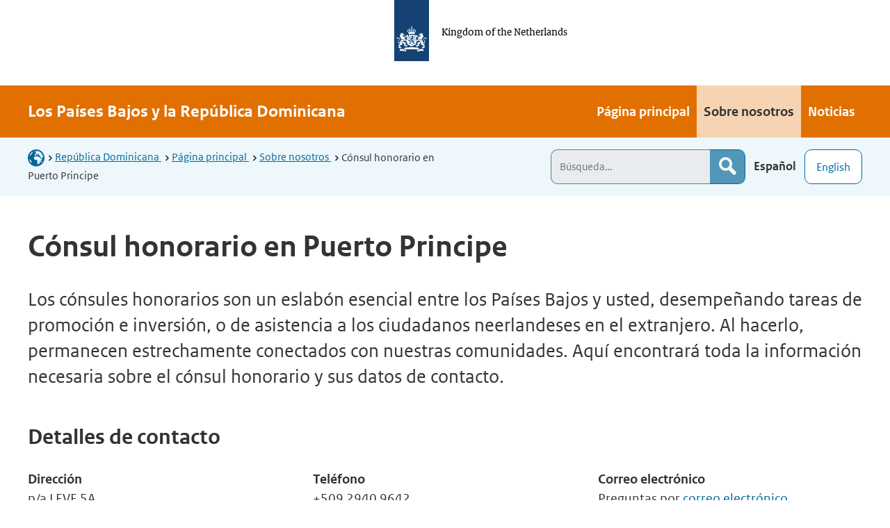

--- FILE ---
content_type: text/html;charset=UTF-8
request_url: https://www.netherlandsandyou.nl/web/republica-dominicana/sobre-nosotros/consul-honorario-puerto-principe?p_l_back_url=%2Fsearch%3F_com_liferay_portal_search_web_search_bar_portlet_SearchBarPortlet_INSTANCE_rrwo_formDate%3D1716374296297%26start%3D0%26_com_liferay_portal_search_web_search_bar_portlet_SearchBarPortlet_INSTANCE_rrwo_emptySearchEnabled%3Dfalse%26q%3Dhaiti%26_com_liferay_portal_search_web_search_bar_portlet_SearchBarPortlet_INSTANCE_rrwo_scope%3D
body_size: 22813
content:
































	
		
			<!DOCTYPE html>


































































<html class="ltr" dir="ltr" lang="es-ES">
  <head>
      <title>Cónsul honorario en Puerto Principe - República Dominicana | The Netherlands and la República Dominicana</title>
    <meta content="initial-scale=1.0, width=device-width" name="viewport" />
































<meta content="text/html; charset=UTF-8" http-equiv="content-type" />












<script type="importmap">{"imports":{"@clayui/breadcrumb":"/o/frontend-taglib-clay/__liferay__/exports/@clayui$breadcrumb.js","react-dom":"/o/frontend-js-react-web/__liferay__/exports/react-dom.js","@clayui/charts":"/o/frontend-taglib-clay/__liferay__/exports/@clayui$charts.js","@clayui/empty-state":"/o/frontend-taglib-clay/__liferay__/exports/@clayui$empty-state.js","@clayui/navigation-bar":"/o/frontend-taglib-clay/__liferay__/exports/@clayui$navigation-bar.js","react":"/o/frontend-js-react-web/__liferay__/exports/react.js","react-dom-16":"/o/frontend-js-react-web/__liferay__/exports/react-dom-16.js","@clayui/icon":"/o/frontend-taglib-clay/__liferay__/exports/@clayui$icon.js","@clayui/table":"/o/frontend-taglib-clay/__liferay__/exports/@clayui$table.js","@clayui/slider":"/o/frontend-taglib-clay/__liferay__/exports/@clayui$slider.js","@clayui/multi-select":"/o/frontend-taglib-clay/__liferay__/exports/@clayui$multi-select.js","@clayui/nav":"/o/frontend-taglib-clay/__liferay__/exports/@clayui$nav.js","@clayui/provider":"/o/frontend-taglib-clay/__liferay__/exports/@clayui$provider.js","@clayui/panel":"/o/frontend-taglib-clay/__liferay__/exports/@clayui$panel.js","@clayui/list":"/o/frontend-taglib-clay/__liferay__/exports/@clayui$list.js","@liferay/dynamic-data-mapping-form-field-type":"/o/dynamic-data-mapping-form-field-type/__liferay__/index.js","@clayui/date-picker":"/o/frontend-taglib-clay/__liferay__/exports/@clayui$date-picker.js","@clayui/label":"/o/frontend-taglib-clay/__liferay__/exports/@clayui$label.js","@liferay/frontend-js-api/data-set":"/o/frontend-js-dependencies-web/__liferay__/exports/@liferay$js-api$data-set.js","@clayui/core":"/o/frontend-taglib-clay/__liferay__/exports/@clayui$core.js","@clayui/pagination-bar":"/o/frontend-taglib-clay/__liferay__/exports/@clayui$pagination-bar.js","@clayui/layout":"/o/frontend-taglib-clay/__liferay__/exports/@clayui$layout.js","@clayui/multi-step-nav":"/o/frontend-taglib-clay/__liferay__/exports/@clayui$multi-step-nav.js","@liferay/frontend-js-api":"/o/frontend-js-dependencies-web/__liferay__/exports/@liferay$js-api.js","@clayui/toolbar":"/o/frontend-taglib-clay/__liferay__/exports/@clayui$toolbar.js","@clayui/badge":"/o/frontend-taglib-clay/__liferay__/exports/@clayui$badge.js","react-dom-18":"/o/frontend-js-react-web/__liferay__/exports/react-dom-18.js","@clayui/link":"/o/frontend-taglib-clay/__liferay__/exports/@clayui$link.js","@clayui/card":"/o/frontend-taglib-clay/__liferay__/exports/@clayui$card.js","@clayui/tooltip":"/o/frontend-taglib-clay/__liferay__/exports/@clayui$tooltip.js","@clayui/button":"/o/frontend-taglib-clay/__liferay__/exports/@clayui$button.js","@clayui/tabs":"/o/frontend-taglib-clay/__liferay__/exports/@clayui$tabs.js","@clayui/sticker":"/o/frontend-taglib-clay/__liferay__/exports/@clayui$sticker.js","@clayui/form":"/o/frontend-taglib-clay/__liferay__/exports/@clayui$form.js","@clayui/popover":"/o/frontend-taglib-clay/__liferay__/exports/@clayui$popover.js","@clayui/shared":"/o/frontend-taglib-clay/__liferay__/exports/@clayui$shared.js","@clayui/localized-input":"/o/frontend-taglib-clay/__liferay__/exports/@clayui$localized-input.js","@clayui/modal":"/o/frontend-taglib-clay/__liferay__/exports/@clayui$modal.js","@clayui/color-picker":"/o/frontend-taglib-clay/__liferay__/exports/@clayui$color-picker.js","@clayui/pagination":"/o/frontend-taglib-clay/__liferay__/exports/@clayui$pagination.js","@clayui/autocomplete":"/o/frontend-taglib-clay/__liferay__/exports/@clayui$autocomplete.js","@clayui/management-toolbar":"/o/frontend-taglib-clay/__liferay__/exports/@clayui$management-toolbar.js","@clayui/time-picker":"/o/frontend-taglib-clay/__liferay__/exports/@clayui$time-picker.js","@clayui/upper-toolbar":"/o/frontend-taglib-clay/__liferay__/exports/@clayui$upper-toolbar.js","@clayui/loading-indicator":"/o/frontend-taglib-clay/__liferay__/exports/@clayui$loading-indicator.js","@clayui/drop-down":"/o/frontend-taglib-clay/__liferay__/exports/@clayui$drop-down.js","@clayui/data-provider":"/o/frontend-taglib-clay/__liferay__/exports/@clayui$data-provider.js","@liferay/language/":"/o/js/language/","@clayui/css":"/o/frontend-taglib-clay/__liferay__/exports/@clayui$css.js","@clayui/alert":"/o/frontend-taglib-clay/__liferay__/exports/@clayui$alert.js","@clayui/progress-bar":"/o/frontend-taglib-clay/__liferay__/exports/@clayui$progress-bar.js","react-16":"/o/frontend-js-react-web/__liferay__/exports/react-16.js","react-18":"/o/frontend-js-react-web/__liferay__/exports/react-18.js"},"scopes":{}}</script><script data-senna-track="temporary">var Liferay = window.Liferay || {};Liferay.Icons = Liferay.Icons || {};Liferay.Icons.controlPanelSpritemap = 'https://www.netherlandsandyou.nl/o/admin-theme/images/clay/icons.svg'; Liferay.Icons.spritemap = 'https://www.netherlandsandyou.nl/o/bz-nay-theme/images/clay/icons.svg';</script>
<script data-senna-track="permanent" type="text/javascript">window.Liferay = window.Liferay || {}; window.Liferay.CSP = {nonce: ''};</script>
<script data-senna-track="permanent" src="/combo?browserId=chrome&minifierType=js&languageId=es_ES&t=1767018296464&/o/frontend-js-jquery-web/jquery/jquery.min.js&/o/frontend-js-jquery-web/jquery/init.js&/o/frontend-js-jquery-web/jquery/ajax.js&/o/frontend-js-jquery-web/jquery/bootstrap.bundle.min.js&/o/frontend-js-jquery-web/jquery/collapsible_search.js&/o/frontend-js-jquery-web/jquery/fm.js&/o/frontend-js-jquery-web/jquery/form.js&/o/frontend-js-jquery-web/jquery/popper.min.js&/o/frontend-js-jquery-web/jquery/side_navigation.js" type="text/javascript"></script>
<link data-senna-track="temporary" href="https://www.netherlandsandyou.nl/web/republica-dominicana/sobre-nosotros/consul-honorario-puerto-principe" rel="canonical" />
<link data-senna-track="temporary" href="https://www.netherlandsandyou.nl/web/republica-dominicana/sobre-nosotros/consul-honorario-puerto-principe" hreflang="hr-HR" rel="alternate" />
<link data-senna-track="temporary" href="https://www.netherlandsandyou.nl/web/republica-dominicana/sobre-nosotros/consul-honorario-puerto-principe" hreflang="ko-KR" rel="alternate" />
<link data-senna-track="temporary" href="https://www.netherlandsandyou.nl/web/republica-dominicana/sobre-nosotros/consul-honorario-puerto-principe" hreflang="es-MX" rel="alternate" />
<link data-senna-track="temporary" href="https://www.netherlandsandyou.nl/web/republica-dominicana/sobre-nosotros/consul-honorario-puerto-principe" hreflang="kk-KZ" rel="alternate" />
<link data-senna-track="temporary" href="https://www.netherlandsandyou.nl/web/republica-dominicana/sobre-nosotros/consul-honorario-puerto-principe" hreflang="ru-RU" rel="alternate" />
<link data-senna-track="temporary" href="https://www.netherlandsandyou.nl/web/republica-dominicana/sobre-nosotros/consul-honorario-puerto-principe" hreflang="zh-TW" rel="alternate" />
<link data-senna-track="temporary" href="https://www.netherlandsandyou.nl/web/republica-dominicana/sobre-nosotros/consul-honorario-puerto-principe" hreflang="hu-HU" rel="alternate" />
<link data-senna-track="temporary" href="https://www.netherlandsandyou.nl/web/republica-dominicana/sobre-nosotros/consul-honorario-puerto-principe" hreflang="th-TH" rel="alternate" />
<link data-senna-track="temporary" href="https://www.netherlandsandyou.nl/web/republica-dominicana/sobre-nosotros/consul-honorario-puerto-principe" hreflang="sr-RS-latin" rel="alternate" />
<link data-senna-track="temporary" href="https://www.netherlandsandyou.nl/web/republica-dominicana/sobre-nosotros/consul-honorario-puerto-principe" hreflang="nb-NO" rel="alternate" />
<link data-senna-track="temporary" href="https://www.netherlandsandyou.nl/web/republica-dominicana/sobre-nosotros/consul-honorario-puerto-principe" hreflang="da-DK" rel="alternate" />
<link data-senna-track="temporary" href="https://www.netherlandsandyou.nl/web/republica-dominicana/sobre-nosotros/consul-honorario-puerto-principe" hreflang="tr-TR" rel="alternate" />
<link data-senna-track="temporary" href="https://www.netherlandsandyou.nl/web/republica-dominicana/sobre-nosotros/consul-honorario-puerto-principe" hreflang="et-EE" rel="alternate" />
<link data-senna-track="temporary" href="https://www.netherlandsandyou.nl/web/republica-dominicana/sobre-nosotros/consul-honorario-puerto-principe" hreflang="fa-IR" rel="alternate" />
<link data-senna-track="temporary" href="https://www.netherlandsandyou.nl/web/republica-dominicana/sobre-nosotros/consul-honorario-puerto-principe" hreflang="pt-PT" rel="alternate" />
<link data-senna-track="temporary" href="https://www.netherlandsandyou.nl/web/republica-dominicana/sobre-nosotros/consul-honorario-puerto-principe" hreflang="vi-VN" rel="alternate" />
<link data-senna-track="temporary" href="https://www.netherlandsandyou.nl/web/republica-dominicana/sobre-nosotros/consul-honorario-puerto-principe" hreflang="en-US" rel="alternate" />
<link data-senna-track="temporary" href="https://www.netherlandsandyou.nl/web/republica-dominicana/sobre-nosotros/consul-honorario-puerto-principe" hreflang="sv-SE" rel="alternate" />
<link data-senna-track="temporary" href="https://www.netherlandsandyou.nl/web/republica-dominicana/sobre-nosotros/consul-honorario-puerto-principe" hreflang="eu-ES" rel="alternate" />
<link data-senna-track="temporary" href="https://www.netherlandsandyou.nl/web/republica-dominicana/sobre-nosotros/consul-honorario-puerto-principe" hreflang="sr-RS" rel="alternate" />
<link data-senna-track="temporary" href="https://www.netherlandsandyou.nl/web/republica-dominicana/sobre-nosotros/consul-honorario-puerto-principe" hreflang="ar-SA" rel="alternate" />
<link data-senna-track="temporary" href="https://www.netherlandsandyou.nl/web/republica-dominicana/sobre-nosotros/consul-honorario-puerto-principe" hreflang="el-GR" rel="alternate" />
<link data-senna-track="temporary" href="https://www.netherlandsandyou.nl/web/republica-dominicana/sobre-nosotros/consul-honorario-puerto-principe" hreflang="hi-IN" rel="alternate" />
<link data-senna-track="temporary" href="https://www.netherlandsandyou.nl/web/republica-dominicana/sobre-nosotros/consul-honorario-puerto-principe" hreflang="iw-IL" rel="alternate" />
<link data-senna-track="temporary" href="https://www.netherlandsandyou.nl/web/republica-dominicana/sobre-nosotros/consul-honorario-puerto-principe" hreflang="fi-FI" rel="alternate" />
<link data-senna-track="temporary" href="https://www.netherlandsandyou.nl/web/republica-dominicana/sobre-nosotros/consul-honorario-puerto-principe" hreflang="fr-FR" rel="alternate" />
<link data-senna-track="temporary" href="https://www.netherlandsandyou.nl/web/republica-dominicana/sobre-nosotros/consul-honorario-puerto-principe" hreflang="uk-UA" rel="alternate" />
<link data-senna-track="temporary" href="https://www.netherlandsandyou.nl/web/republica-dominicana/sobre-nosotros/consul-honorario-puerto-principe" hreflang="ca-ES-VALENCIA" rel="alternate" />
<link data-senna-track="temporary" href="https://www.netherlandsandyou.nl/web/republica-dominicana/sobre-nosotros/consul-honorario-puerto-principe" hreflang="ca-AD" rel="alternate" />
<link data-senna-track="temporary" href="https://www.netherlandsandyou.nl/web/republica-dominicana/sobre-nosotros/consul-honorario-puerto-principe" hreflang="en-AU" rel="alternate" />
<link data-senna-track="temporary" href="https://www.netherlandsandyou.nl/web/republica-dominicana/sobre-nosotros/consul-honorario-puerto-principe" hreflang="fr-CA" rel="alternate" />
<link data-senna-track="temporary" href="https://www.netherlandsandyou.nl/web/republica-dominicana/sobre-nosotros/consul-honorario-puerto-principe" hreflang="nl-NL" rel="alternate" />
<link data-senna-track="temporary" href="https://www.netherlandsandyou.nl/web/republica-dominicana/sobre-nosotros/consul-honorario-puerto-principe" hreflang="es-AR" rel="alternate" />
<link data-senna-track="temporary" href="https://www.netherlandsandyou.nl/web/republica-dominicana/sobre-nosotros/consul-honorario-puerto-principe" hreflang="pt-BR" rel="alternate" />
<link data-senna-track="temporary" href="https://www.netherlandsandyou.nl/web/republica-dominicana/sobre-nosotros/consul-honorario-puerto-principe" hreflang="de-DE" rel="alternate" />
<link data-senna-track="temporary" href="https://www.netherlandsandyou.nl/web/republica-dominicana/sobre-nosotros/consul-honorario-puerto-principe" hreflang="gl-ES" rel="alternate" />
<link data-senna-track="temporary" href="https://www.netherlandsandyou.nl/web/republica-dominicana/sobre-nosotros/consul-honorario-puerto-principe" hreflang="cs-CZ" rel="alternate" />
<link data-senna-track="temporary" href="https://www.netherlandsandyou.nl/web/republica-dominicana/sobre-nosotros/consul-honorario-puerto-principe" hreflang="ca-ES" rel="alternate" />
<link data-senna-track="temporary" href="https://www.netherlandsandyou.nl/web/republica-dominicana/sobre-nosotros/consul-honorario-puerto-principe" hreflang="pl-PL" rel="alternate" />
<link data-senna-track="temporary" href="https://www.netherlandsandyou.nl/web/republica-dominicana/sobre-nosotros/consul-honorario-puerto-principe" hreflang="sk-SK" rel="alternate" />
<link data-senna-track="temporary" href="https://www.netherlandsandyou.nl/web/republica-dominicana/sobre-nosotros/consul-honorario-puerto-principe" hreflang="it-IT" rel="alternate" />
<link data-senna-track="temporary" href="https://www.netherlandsandyou.nl/web/republica-dominicana/sobre-nosotros/consul-honorario-puerto-principe" hreflang="lt-LT" rel="alternate" />
<link data-senna-track="temporary" href="https://www.netherlandsandyou.nl/web/republica-dominicana/sobre-nosotros/consul-honorario-puerto-principe" hreflang="ms-MY" rel="alternate" />
<link data-senna-track="temporary" href="https://www.netherlandsandyou.nl/web/republica-dominicana/sobre-nosotros/consul-honorario-puerto-principe" hreflang="nl-BE" rel="alternate" />
<link data-senna-track="temporary" href="https://www.netherlandsandyou.nl/web/republica-dominicana/sobre-nosotros/consul-honorario-puerto-principe" hreflang="es-ES" rel="alternate" />
<link data-senna-track="temporary" href="https://www.netherlandsandyou.nl/web/republica-dominicana/sobre-nosotros/consul-honorario-puerto-principe" hreflang="zh-CN" rel="alternate" />
<link data-senna-track="temporary" href="https://www.netherlandsandyou.nl/web/republica-dominicana/sobre-nosotros/consul-honorario-puerto-principe" hreflang="ja-JP" rel="alternate" />
<link data-senna-track="temporary" href="https://www.netherlandsandyou.nl/web/republica-dominicana/sobre-nosotros/consul-honorario-puerto-principe" hreflang="ta-IN" rel="alternate" />
<link data-senna-track="temporary" href="https://www.netherlandsandyou.nl/web/republica-dominicana/sobre-nosotros/consul-honorario-puerto-principe" hreflang="bg-BG" rel="alternate" />
<link data-senna-track="temporary" href="https://www.netherlandsandyou.nl/web/republica-dominicana/sobre-nosotros/consul-honorario-puerto-principe" hreflang="es-CO" rel="alternate" />
<link data-senna-track="temporary" href="https://www.netherlandsandyou.nl/web/republica-dominicana/sobre-nosotros/consul-honorario-puerto-principe" hreflang="lo-LA" rel="alternate" />
<link data-senna-track="temporary" href="https://www.netherlandsandyou.nl/web/republica-dominicana/sobre-nosotros/consul-honorario-puerto-principe" hreflang="sl-SI" rel="alternate" />
<link data-senna-track="temporary" href="https://www.netherlandsandyou.nl/web/republica-dominicana/sobre-nosotros/consul-honorario-puerto-principe" hreflang="in-ID" rel="alternate" />
<link data-senna-track="temporary" href="https://www.netherlandsandyou.nl/web/republica-dominicana/sobre-nosotros/consul-honorario-puerto-principe" hreflang="ro-RO" rel="alternate" />
<link data-senna-track="temporary" href="https://www.netherlandsandyou.nl/web/republica-dominicana/sobre-nosotros/consul-honorario-puerto-principe" hreflang="en-GB" rel="alternate" />
<link data-senna-track="temporary" href="https://www.netherlandsandyou.nl/web/republica-dominicana/sobre-nosotros/consul-honorario-puerto-principe" hreflang="x-default" rel="alternate" />

<meta property="og:locale" content="es_ES">
<meta property="og:locale:alternate" content="en_GB">
<meta property="og:locale:alternate" content="es_ES">
<meta property="og:locale:alternate" content="ar_SA">
<meta property="og:locale:alternate" content="bg_BG">
<meta property="og:locale:alternate" content="ca_AD">
<meta property="og:locale:alternate" content="ca_ES">
<meta property="og:locale:alternate" content="ca_ES_VALENCIA">
<meta property="og:locale:alternate" content="cs_CZ">
<meta property="og:locale:alternate" content="da_DK">
<meta property="og:locale:alternate" content="de_DE">
<meta property="og:locale:alternate" content="el_GR">
<meta property="og:locale:alternate" content="en_AU">
<meta property="og:locale:alternate" content="en_US">
<meta property="og:locale:alternate" content="es_AR">
<meta property="og:locale:alternate" content="es_CO">
<meta property="og:locale:alternate" content="es_MX">
<meta property="og:locale:alternate" content="et_EE">
<meta property="og:locale:alternate" content="eu_ES">
<meta property="og:locale:alternate" content="fa_IR">
<meta property="og:locale:alternate" content="fi_FI">
<meta property="og:locale:alternate" content="fr_CA">
<meta property="og:locale:alternate" content="fr_FR">
<meta property="og:locale:alternate" content="gl_ES">
<meta property="og:locale:alternate" content="hi_IN">
<meta property="og:locale:alternate" content="hr_HR">
<meta property="og:locale:alternate" content="hu_HU">
<meta property="og:locale:alternate" content="in_ID">
<meta property="og:locale:alternate" content="it_IT">
<meta property="og:locale:alternate" content="iw_IL">
<meta property="og:locale:alternate" content="ja_JP">
<meta property="og:locale:alternate" content="kk_KZ">
<meta property="og:locale:alternate" content="ko_KR">
<meta property="og:locale:alternate" content="lo_LA">
<meta property="og:locale:alternate" content="lt_LT">
<meta property="og:locale:alternate" content="ms_MY">
<meta property="og:locale:alternate" content="nb_NO">
<meta property="og:locale:alternate" content="nl_BE">
<meta property="og:locale:alternate" content="nl_NL">
<meta property="og:locale:alternate" content="pl_PL">
<meta property="og:locale:alternate" content="pt_BR">
<meta property="og:locale:alternate" content="pt_PT">
<meta property="og:locale:alternate" content="ro_RO">
<meta property="og:locale:alternate" content="ru_RU">
<meta property="og:locale:alternate" content="sk_SK">
<meta property="og:locale:alternate" content="sl_SI">
<meta property="og:locale:alternate" content="sr_RS">
<meta property="og:locale:alternate" content="sr_RS_latin">
<meta property="og:locale:alternate" content="sv_SE">
<meta property="og:locale:alternate" content="ta_IN">
<meta property="og:locale:alternate" content="th_TH">
<meta property="og:locale:alternate" content="tr_TR">
<meta property="og:locale:alternate" content="uk_UA">
<meta property="og:locale:alternate" content="vi_VN">
<meta property="og:locale:alternate" content="zh_CN">
<meta property="og:locale:alternate" content="zh_TW">
<meta property="og:site_name" content="República Dominicana">
<meta property="og:title" content="Cónsul honorario en Puerto Principe - República Dominicana - NAY">
<meta property="og:type" content="website">
<meta property="og:url" content="https://www.netherlandsandyou.nl/web/republica-dominicana/sobre-nosotros/consul-honorario-puerto-principe">


<link href="https://www.netherlandsandyou.nl/o/bz-nay-theme/images/favicon.ico" rel="apple-touch-icon" />
<link href="https://www.netherlandsandyou.nl/o/bz-nay-theme/images/favicon.ico" rel="icon" />



<link class="lfr-css-file" data-senna-track="temporary" href="https://www.netherlandsandyou.nl/o/bz-nay-theme/css/clay.css?browserId=chrome&amp;themeId=bznay_WAR_bznaytheme&amp;minifierType=css&amp;languageId=es_ES&amp;t=1767018286000" id="liferayAUICSS" rel="stylesheet" type="text/css" />









	<link href="/combo?browserId=chrome&amp;minifierType=css&amp;themeId=bznay_WAR_bznaytheme&amp;languageId=es_ES&amp;com_liferay_portal_search_web_search_bar_portlet_SearchBarPortlet:%2Fo%2Fportal-search-web%2Fcss%2Fmain.css&amp;com_liferay_product_navigation_product_menu_web_portlet_ProductMenuPortlet:%2Fo%2Fproduct-navigation-product-menu-web%2Fcss%2Fmain.css&amp;com_liferay_site_navigation_menu_web_portlet_SiteNavigationMenuPortlet_INSTANCE_footer_navigation_menu:%2Fo%2Fsite-navigation-menu-web%2Fcss%2Fmain.css&amp;t=1767018286000" rel="stylesheet" type="text/css"
 data-senna-track="temporary" id="db0d7ce5" />








<script type="text/javascript" data-senna-track="temporary">
	// <![CDATA[
		var Liferay = Liferay || {};

		Liferay.Browser = {
			acceptsGzip: function () {
				return true;
			},

			

			getMajorVersion: function () {
				return 131.0;
			},

			getRevision: function () {
				return '537.36';
			},
			getVersion: function () {
				return '131.0';
			},

			

			isAir: function () {
				return false;
			},
			isChrome: function () {
				return true;
			},
			isEdge: function () {
				return false;
			},
			isFirefox: function () {
				return false;
			},
			isGecko: function () {
				return true;
			},
			isIe: function () {
				return false;
			},
			isIphone: function () {
				return false;
			},
			isLinux: function () {
				return false;
			},
			isMac: function () {
				return true;
			},
			isMobile: function () {
				return false;
			},
			isMozilla: function () {
				return false;
			},
			isOpera: function () {
				return false;
			},
			isRtf: function () {
				return true;
			},
			isSafari: function () {
				return true;
			},
			isSun: function () {
				return false;
			},
			isWebKit: function () {
				return true;
			},
			isWindows: function () {
				return false;
			}
		};

		Liferay.Data = Liferay.Data || {};

		Liferay.Data.ICONS_INLINE_SVG = true;

		Liferay.Data.NAV_SELECTOR = '#navigation';

		Liferay.Data.NAV_SELECTOR_MOBILE = '#navigationCollapse';

		Liferay.Data.isCustomizationView = function () {
			return false;
		};

		Liferay.Data.notices = [
			
		];

		(function () {
			var available = {};

			var direction = {};

			

				available['en_GB'] = 'inglés\x20\x28Reino\x20Unido\x29';
				direction['en_GB'] = 'ltr';

			

				available['nl_NL'] = 'neerlandés\x20\x28Países\x20Bajos\x29';
				direction['nl_NL'] = 'ltr';

			

				available['ar_SA'] = 'árabe\x20\x28Arabia\x20Saudí\x29';
				direction['ar_SA'] = 'rtl';

			

				available['eu_ES'] = 'euskera\x20\x28España\x29';
				direction['eu_ES'] = 'ltr';

			

				available['bg_BG'] = 'búlgaro\x20\x28Bulgaria\x29';
				direction['bg_BG'] = 'ltr';

			

				available['ca_AD'] = 'catalán\x20\x28Andorra\x29';
				direction['ca_AD'] = 'ltr';

			

				available['ca_ES'] = 'catalán\x20\x28España\x29';
				direction['ca_ES'] = 'ltr';

			

				available['ca_ES_VALENCIA'] = 'catalán\x20\x28España\x2cValenciano\x29';
				direction['ca_ES_VALENCIA'] = 'ltr';

			

				available['zh_CN'] = 'chino\x20\x28China\x29';
				direction['zh_CN'] = 'ltr';

			

				available['zh_TW'] = 'chino\x20\x28Taiwán\x29';
				direction['zh_TW'] = 'ltr';

			

				available['hr_HR'] = 'croata\x20\x28Croacia\x29';
				direction['hr_HR'] = 'ltr';

			

				available['cs_CZ'] = 'checo\x20\x28Chequia\x29';
				direction['cs_CZ'] = 'ltr';

			

				available['da_DK'] = 'danés\x20\x28Dinamarca\x29';
				direction['da_DK'] = 'ltr';

			

				available['nl_BE'] = 'neerlandés\x20\x28Bélgica\x29';
				direction['nl_BE'] = 'ltr';

			

				available['en_AU'] = 'inglés\x20\x28Australia\x29';
				direction['en_AU'] = 'ltr';

			

				available['en_US'] = 'inglés\x20\x28Estados\x20Unidos\x29';
				direction['en_US'] = 'ltr';

			

				available['et_EE'] = 'estonio\x20\x28Estonia\x29';
				direction['et_EE'] = 'ltr';

			

				available['fi_FI'] = 'finés\x20\x28Finlandia\x29';
				direction['fi_FI'] = 'ltr';

			

				available['fr_CA'] = 'francés\x20\x28Canadá\x29';
				direction['fr_CA'] = 'ltr';

			

				available['fr_FR'] = 'francés\x20\x28Francia\x29';
				direction['fr_FR'] = 'ltr';

			

				available['gl_ES'] = 'gallego\x20\x28España\x29';
				direction['gl_ES'] = 'ltr';

			

				available['de_DE'] = 'alemán\x20\x28Alemania\x29';
				direction['de_DE'] = 'ltr';

			

				available['el_GR'] = 'griego\x20\x28Grecia\x29';
				direction['el_GR'] = 'ltr';

			

				available['iw_IL'] = 'hebreo\x20\x28Israel\x29';
				direction['iw_IL'] = 'rtl';

			

				available['hi_IN'] = 'hindi\x20\x28India\x29';
				direction['hi_IN'] = 'ltr';

			

				available['hu_HU'] = 'húngaro\x20\x28Hungría\x29';
				direction['hu_HU'] = 'ltr';

			

				available['in_ID'] = 'indonesio\x20\x28Indonesia\x29';
				direction['in_ID'] = 'ltr';

			

				available['it_IT'] = 'italiano\x20\x28Italia\x29';
				direction['it_IT'] = 'ltr';

			

				available['ja_JP'] = 'japonés\x20\x28Japón\x29';
				direction['ja_JP'] = 'ltr';

			

				available['kk_KZ'] = 'kazajo\x20\x28Kazajistán\x29';
				direction['kk_KZ'] = 'ltr';

			

				available['ko_KR'] = 'coreano\x20\x28Corea\x20del\x20Sur\x29';
				direction['ko_KR'] = 'ltr';

			

				available['lo_LA'] = 'lao\x20\x28Laos\x29';
				direction['lo_LA'] = 'ltr';

			

				available['lt_LT'] = 'lituano\x20\x28Lituania\x29';
				direction['lt_LT'] = 'ltr';

			

				available['ms_MY'] = 'malayo\x20\x28Malasia\x29';
				direction['ms_MY'] = 'ltr';

			

				available['nb_NO'] = 'noruego\x20bokmal\x20\x28Noruega\x29';
				direction['nb_NO'] = 'ltr';

			

				available['fa_IR'] = 'persa\x20\x28Irán\x29';
				direction['fa_IR'] = 'rtl';

			

				available['pl_PL'] = 'polaco\x20\x28Polonia\x29';
				direction['pl_PL'] = 'ltr';

			

				available['pt_BR'] = 'portugués\x20\x28Brasil\x29';
				direction['pt_BR'] = 'ltr';

			

				available['pt_PT'] = 'portugués\x20\x28Portugal\x29';
				direction['pt_PT'] = 'ltr';

			

				available['ro_RO'] = 'rumano\x20\x28Rumanía\x29';
				direction['ro_RO'] = 'ltr';

			

				available['ru_RU'] = 'ruso\x20\x28Rusia\x29';
				direction['ru_RU'] = 'ltr';

			

				available['sr_RS'] = 'serbio\x20\x28Serbia\x29';
				direction['sr_RS'] = 'ltr';

			

				available['sr_RS_latin'] = 'serbio\x20\x28Serbia\x2clatin\x29';
				direction['sr_RS_latin'] = 'ltr';

			

				available['sk_SK'] = 'eslovaco\x20\x28Eslovaquia\x29';
				direction['sk_SK'] = 'ltr';

			

				available['sl_SI'] = 'esloveno\x20\x28Eslovenia\x29';
				direction['sl_SI'] = 'ltr';

			

				available['es_AR'] = 'español\x20\x28Argentina\x29';
				direction['es_AR'] = 'ltr';

			

				available['es_CO'] = 'español\x20\x28Colombia\x29';
				direction['es_CO'] = 'ltr';

			

				available['es_MX'] = 'español\x20\x28México\x29';
				direction['es_MX'] = 'ltr';

			

				available['es_ES'] = 'español\x20\x28España\x29';
				direction['es_ES'] = 'ltr';

			

				available['sv_SE'] = 'sueco\x20\x28Suecia\x29';
				direction['sv_SE'] = 'ltr';

			

				available['ta_IN'] = 'tamil\x20\x28India\x29';
				direction['ta_IN'] = 'ltr';

			

				available['th_TH'] = 'tailandés\x20\x28Tailandia\x29';
				direction['th_TH'] = 'ltr';

			

				available['tr_TR'] = 'turco\x20\x28Turquía\x29';
				direction['tr_TR'] = 'ltr';

			

				available['uk_UA'] = 'ucraniano\x20\x28Ucrania\x29';
				direction['uk_UA'] = 'ltr';

			

				available['vi_VN'] = 'vietnamita\x20\x28Vietnam\x29';
				direction['vi_VN'] = 'ltr';

			

			let _cache = {};

			if (Liferay && Liferay.Language && Liferay.Language._cache) {
				_cache = Liferay.Language._cache;
			}

			Liferay.Language = {
				_cache,
				available,
				direction,
				get: function(key) {
					let value = Liferay.Language._cache[key];

					if (value === undefined) {
						value = key;
					}

					return value;
				}
			};
		})();

		var featureFlags = {"LPD-10964":false,"LPD-37927":false,"LPD-10889":false,"LPS-193884":false,"LPD-30371":false,"LPD-11131":true,"LPS-178642":false,"LPS-193005":false,"LPD-31789":false,"LPD-10562":false,"LPD-11212":false,"COMMERCE-8087":false,"LPD-39304":true,"LPD-13311":true,"LRAC-10757":false,"LPD-35941":false,"LPS-180090":false,"LPS-178052":false,"LPD-21414":false,"LPS-185892":false,"LPS-186620":false,"LPD-40533":true,"LPD-40534":true,"LPS-184404":false,"LPD-40530":true,"LPD-20640":false,"LPS-198183":false,"LPD-38869":true,"LPD-35678":false,"LPD-6378":false,"LPS-153714":false,"LPD-11848":false,"LPS-170670":false,"LPD-7822":false,"LPS-169981":false,"LPD-21926":false,"LPS-177027":false,"LPD-37531":false,"LPD-11003":false,"LPD-36446":false,"LPD-39437":false,"LPS-135430":false,"LPD-20556":false,"LPD-45276":false,"LPS-134060":false,"LPS-164563":false,"LPD-32050":false,"LPS-122920":false,"LPS-199086":false,"LPD-35128":false,"LPD-10588":false,"LPD-13778":true,"LPD-11313":false,"LPD-6368":false,"LPD-34594":false,"LPS-202104":false,"LPD-19955":false,"LPD-35443":false,"LPD-39967":false,"LPD-11235":false,"LPD-11232":false,"LPS-196935":true,"LPD-43542":false,"LPS-176691":false,"LPS-197909":false,"LPD-29516":false,"COMMERCE-8949":false,"LPD-11228":false,"LPS-153813":false,"LPD-17809":false,"COMMERCE-13024":false,"LPS-165482":false,"LPS-193551":false,"LPS-197477":false,"LPS-174816":false,"LPS-186360":false,"LPD-30204":false,"LPD-32867":false,"LPS-153332":false,"LPD-35013":true,"LPS-179669":false,"LPS-174417":false,"LPD-44091":true,"LPD-31212":false,"LPD-18221":false,"LPS-155284":false,"LRAC-15017":false,"LPD-19870":false,"LPS-200108":false,"LPD-20131":false,"LPS-159643":false,"LPS-129412":false,"LPS-169837":false,"LPD-20379":false};

		Liferay.FeatureFlags = Object.keys(featureFlags).reduce(
			(acc, key) => ({
				...acc, [key]: featureFlags[key] === 'true' || featureFlags[key] === true
			}), {}
		);

		Liferay.PortletKeys = {
			DOCUMENT_LIBRARY: 'com_liferay_document_library_web_portlet_DLPortlet',
			DYNAMIC_DATA_MAPPING: 'com_liferay_dynamic_data_mapping_web_portlet_DDMPortlet',
			ITEM_SELECTOR: 'com_liferay_item_selector_web_portlet_ItemSelectorPortlet'
		};

		Liferay.PropsValues = {
			JAVASCRIPT_SINGLE_PAGE_APPLICATION_TIMEOUT: 0,
			UPLOAD_SERVLET_REQUEST_IMPL_MAX_SIZE: 20048576000
		};

		Liferay.ThemeDisplay = {

			

			
				getLayoutId: function () {
					return '19';
				},

				

				getLayoutRelativeControlPanelURL: function () {
					return '/group/republica-dominicana/~/control_panel/manage';
				},

				getLayoutRelativeURL: function () {
					return '/web/republica-dominicana/sobre-nosotros/consul-honorario-puerto-principe';
				},
				getLayoutURL: function () {
					return 'https://www.netherlandsandyou.nl/web/republica-dominicana/sobre-nosotros/consul-honorario-puerto-principe';
				},
				getParentLayoutId: function () {
					return '11';
				},
				isControlPanel: function () {
					return false;
				},
				isPrivateLayout: function () {
					return 'false';
				},
				isVirtualLayout: function () {
					return false;
				},
			

			getBCP47LanguageId: function () {
				return 'es-ES';
			},
			getCanonicalURL: function () {

				

				return 'https\x3a\x2f\x2fwww\x2enetherlandsandyou\x2enl\x2fweb\x2frepublica-dominicana\x2fsobre-nosotros\x2fconsul-honorario-puerto-principe';
			},
			getCDNBaseURL: function () {
				return 'https://www.netherlandsandyou.nl';
			},
			getCDNDynamicResourcesHost: function () {
				return '';
			},
			getCDNHost: function () {
				return '';
			},
			getCompanyGroupId: function () {
				return '3212443';
			},
			getCompanyId: function () {
				return '3212402';
			},
			getDefaultLanguageId: function () {
				return 'es_ES';
			},
			getDoAsUserIdEncoded: function () {
				return '';
			},
			getLanguageId: function () {
				return 'es_ES';
			},
			getParentGroupId: function () {
				return '4143559';
			},
			getPathContext: function () {
				return '';
			},
			getPathImage: function () {
				return '/image';
			},
			getPathJavaScript: function () {
				return '/o/frontend-js-web';
			},
			getPathMain: function () {
				return '/c';
			},
			getPathThemeImages: function () {
				return 'https://www.netherlandsandyou.nl/o/bz-nay-theme/images';
			},
			getPathThemeRoot: function () {
				return '/o/bz-nay-theme';
			},
			getPlid: function () {
				return '3094039';
			},
			getPortalURL: function () {
				return 'https://www.netherlandsandyou.nl';
			},
			getRealUserId: function () {
				return '3212407';
			},
			getRemoteAddr: function () {
				return '10.8.15.69';
			},
			getRemoteHost: function () {
				return '10.8.15.69';
			},
			getScopeGroupId: function () {
				return '4143559';
			},
			getScopeGroupIdOrLiveGroupId: function () {
				return '4143559';
			},
			getSessionId: function () {
				return '';
			},
			getSiteAdminURL: function () {
				return 'https://www.netherlandsandyou.nl/group/republica-dominicana/~/control_panel/manage?p_p_lifecycle=0&p_p_state=maximized&p_p_mode=view';
			},
			getSiteGroupId: function () {
				return '4143559';
			},
			getTimeZone: function() {
				return 'Europe/Paris';
			},
			getURLControlPanel: function() {
				return '/group/control_panel?refererPlid=3094039';
			},
			getURLHome: function () {
				return 'https\x3a\x2f\x2fwww\x2enetherlandsandyou\x2enl\x2fhome';
			},
			getUserEmailAddress: function () {
				return '';
			},
			getUserId: function () {
				return '3212407';
			},
			getUserName: function () {
				return '';
			},
			isAddSessionIdToURL: function () {
				return false;
			},
			isImpersonated: function () {
				return false;
			},
			isSignedIn: function () {
				return false;
			},

			isStagedPortlet: function () {
				
					
						return false;
					
				
			},

			isStateExclusive: function () {
				return false;
			},
			isStateMaximized: function () {
				return false;
			},
			isStatePopUp: function () {
				return false;
			}
		};

		var themeDisplay = Liferay.ThemeDisplay;

		Liferay.AUI = {

			

			getCombine: function () {
				return true;
			},
			getComboPath: function () {
				return '/combo/?browserId=chrome&minifierType=&languageId=es_ES&t=1767018205269&';
			},
			getDateFormat: function () {
				return '%d/%m/%Y';
			},
			getEditorCKEditorPath: function () {
				return '/o/frontend-editor-ckeditor-web';
			},
			getFilter: function () {
				var filter = 'raw';

				
					
						filter = 'min';
					
					

				return filter;
			},
			getFilterConfig: function () {
				var instance = this;

				var filterConfig = null;

				if (!instance.getCombine()) {
					filterConfig = {
						replaceStr: '.js' + instance.getStaticResourceURLParams(),
						searchExp: '\\.js$'
					};
				}

				return filterConfig;
			},
			getJavaScriptRootPath: function () {
				return '/o/frontend-js-web';
			},
			getPortletRootPath: function () {
				return '/html/portlet';
			},
			getStaticResourceURLParams: function () {
				return '?browserId=chrome&minifierType=&languageId=es_ES&t=1767018205269';
			}
		};

		Liferay.authToken = 'sudtVuLu';

		

		Liferay.currentURL = '\x2fweb\x2frepublica-dominicana\x2fsobre-nosotros\x2fconsul-honorario-puerto-principe\x3fp_l_back_url\x3d\x252Fsearch\x253F_com_liferay_portal_search_web_search_bar_portlet_SearchBarPortlet_INSTANCE_rrwo_formDate\x253D1716374296297\x2526start\x253D0\x2526_com_liferay_portal_search_web_search_bar_portlet_SearchBarPortlet_INSTANCE_rrwo_emptySearchEnabled\x253Dfalse\x2526q\x253Dhaiti\x2526_com_liferay_portal_search_web_search_bar_portlet_SearchBarPortlet_INSTANCE_rrwo_scope\x253D';
		Liferay.currentURLEncoded = '\x252Fweb\x252Frepublica-dominicana\x252Fsobre-nosotros\x252Fconsul-honorario-puerto-principe\x253Fp_l_back_url\x253D\x25252Fsearch\x25253F_com_liferay_portal_search_web_search_bar_portlet_SearchBarPortlet_INSTANCE_rrwo_formDate\x25253D1716374296297\x252526start\x25253D0\x252526_com_liferay_portal_search_web_search_bar_portlet_SearchBarPortlet_INSTANCE_rrwo_emptySearchEnabled\x25253Dfalse\x252526q\x25253Dhaiti\x252526_com_liferay_portal_search_web_search_bar_portlet_SearchBarPortlet_INSTANCE_rrwo_scope\x25253D';
	// ]]>
</script>

<script data-senna-track="temporary" type="text/javascript">window.__CONFIG__= {basePath: '',combine: true, defaultURLParams: null, explainResolutions: false, exposeGlobal: false, logLevel: 'warn', moduleType: 'module', namespace:'Liferay', nonce: '', reportMismatchedAnonymousModules: 'warn', resolvePath: '/o/js_resolve_modules', url: '/combo/?browserId=chrome&minifierType=js&languageId=es_ES&t=1767018205269&', waitTimeout: 60000};</script><script data-senna-track="permanent" src="/o/frontend-js-loader-modules-extender/loader.js?&mac=9WaMmhziBCkScHZwrrVcOR7VZF4=&browserId=chrome&languageId=es_ES&minifierType=js" type="text/javascript"></script><script data-senna-track="permanent" src="/combo?browserId=chrome&minifierType=js&languageId=es_ES&t=1767018205269&/o/frontend-js-aui-web/aui/aui/aui-min.js&/o/frontend-js-aui-web/liferay/modules.js&/o/frontend-js-aui-web/liferay/aui_sandbox.js&/o/frontend-js-aui-web/aui/attribute-base/attribute-base-min.js&/o/frontend-js-aui-web/aui/attribute-complex/attribute-complex-min.js&/o/frontend-js-aui-web/aui/attribute-core/attribute-core-min.js&/o/frontend-js-aui-web/aui/attribute-observable/attribute-observable-min.js&/o/frontend-js-aui-web/aui/attribute-extras/attribute-extras-min.js&/o/frontend-js-aui-web/aui/event-custom-base/event-custom-base-min.js&/o/frontend-js-aui-web/aui/event-custom-complex/event-custom-complex-min.js&/o/frontend-js-aui-web/aui/oop/oop-min.js&/o/frontend-js-aui-web/aui/aui-base-lang/aui-base-lang-min.js&/o/frontend-js-aui-web/liferay/dependency.js&/o/frontend-js-aui-web/liferay/util.js&/o/oauth2-provider-web/js/liferay.js&/o/frontend-js-web/liferay/dom_task_runner.js&/o/frontend-js-web/liferay/events.js&/o/frontend-js-web/liferay/lazy_load.js&/o/frontend-js-web/liferay/liferay.js&/o/frontend-js-web/liferay/global.bundle.js&/o/frontend-js-web/liferay/portlet.js&/o/frontend-js-web/liferay/workflow.js" type="text/javascript"></script>
<script data-senna-track="temporary" type="text/javascript">window.Liferay = Liferay || {}; window.Liferay.OAuth2 = {getAuthorizeURL: function() {return 'https://www.netherlandsandyou.nl/o/oauth2/authorize';}, getBuiltInRedirectURL: function() {return 'https://www.netherlandsandyou.nl/o/oauth2/redirect';}, getIntrospectURL: function() { return 'https://www.netherlandsandyou.nl/o/oauth2/introspect';}, getTokenURL: function() {return 'https://www.netherlandsandyou.nl/o/oauth2/token';}, getUserAgentApplication: function(externalReferenceCode) {return Liferay.OAuth2._userAgentApplications[externalReferenceCode];}, _userAgentApplications: {}}</script><script data-senna-track="temporary" type="text/javascript">try {var MODULE_MAIN='portal-search-web@6.0.148/index';var MODULE_PATH='/o/portal-search-web';/**
 * SPDX-FileCopyrightText: (c) 2000 Liferay, Inc. https://liferay.com
 * SPDX-License-Identifier: LGPL-2.1-or-later OR LicenseRef-Liferay-DXP-EULA-2.0.0-2023-06
 */

(function () {
	AUI().applyConfig({
		groups: {
			search: {
				base: MODULE_PATH + '/js/',
				combine: Liferay.AUI.getCombine(),
				filter: Liferay.AUI.getFilterConfig(),
				modules: {
					'liferay-search-custom-range-facet': {
						path: 'custom_range_facet.js',
						requires: ['aui-form-validator'],
					},
				},
				root: MODULE_PATH + '/js/',
			},
		},
	});
})();
} catch(error) {console.error(error);}try {var MODULE_MAIN='calendar-web@5.0.105/index';var MODULE_PATH='/o/calendar-web';/**
 * SPDX-FileCopyrightText: (c) 2000 Liferay, Inc. https://liferay.com
 * SPDX-License-Identifier: LGPL-2.1-or-later OR LicenseRef-Liferay-DXP-EULA-2.0.0-2023-06
 */

(function () {
	AUI().applyConfig({
		groups: {
			calendar: {
				base: MODULE_PATH + '/js/legacy/',
				combine: Liferay.AUI.getCombine(),
				filter: Liferay.AUI.getFilterConfig(),
				modules: {
					'liferay-calendar-a11y': {
						path: 'calendar_a11y.js',
						requires: ['calendar'],
					},
					'liferay-calendar-container': {
						path: 'calendar_container.js',
						requires: [
							'aui-alert',
							'aui-base',
							'aui-component',
							'liferay-portlet-base',
						],
					},
					'liferay-calendar-date-picker-sanitizer': {
						path: 'date_picker_sanitizer.js',
						requires: ['aui-base'],
					},
					'liferay-calendar-interval-selector': {
						path: 'interval_selector.js',
						requires: ['aui-base', 'liferay-portlet-base'],
					},
					'liferay-calendar-interval-selector-scheduler-event-link': {
						path: 'interval_selector_scheduler_event_link.js',
						requires: ['aui-base', 'liferay-portlet-base'],
					},
					'liferay-calendar-list': {
						path: 'calendar_list.js',
						requires: [
							'aui-template-deprecated',
							'liferay-scheduler',
						],
					},
					'liferay-calendar-message-util': {
						path: 'message_util.js',
						requires: ['liferay-util-window'],
					},
					'liferay-calendar-recurrence-converter': {
						path: 'recurrence_converter.js',
						requires: [],
					},
					'liferay-calendar-recurrence-dialog': {
						path: 'recurrence.js',
						requires: [
							'aui-base',
							'liferay-calendar-recurrence-util',
						],
					},
					'liferay-calendar-recurrence-util': {
						path: 'recurrence_util.js',
						requires: ['aui-base', 'liferay-util-window'],
					},
					'liferay-calendar-reminders': {
						path: 'calendar_reminders.js',
						requires: ['aui-base'],
					},
					'liferay-calendar-remote-services': {
						path: 'remote_services.js',
						requires: [
							'aui-base',
							'aui-component',
							'liferay-calendar-util',
							'liferay-portlet-base',
						],
					},
					'liferay-calendar-session-listener': {
						path: 'session_listener.js',
						requires: ['aui-base', 'liferay-scheduler'],
					},
					'liferay-calendar-simple-color-picker': {
						path: 'simple_color_picker.js',
						requires: ['aui-base', 'aui-template-deprecated'],
					},
					'liferay-calendar-simple-menu': {
						path: 'simple_menu.js',
						requires: [
							'aui-base',
							'aui-template-deprecated',
							'event-outside',
							'event-touch',
							'widget-modality',
							'widget-position',
							'widget-position-align',
							'widget-position-constrain',
							'widget-stack',
							'widget-stdmod',
						],
					},
					'liferay-calendar-util': {
						path: 'calendar_util.js',
						requires: [
							'aui-datatype',
							'aui-io',
							'aui-scheduler',
							'aui-toolbar',
							'autocomplete',
							'autocomplete-highlighters',
						],
					},
					'liferay-scheduler': {
						path: 'scheduler.js',
						requires: [
							'async-queue',
							'aui-datatype',
							'aui-scheduler',
							'dd-plugin',
							'liferay-calendar-a11y',
							'liferay-calendar-message-util',
							'liferay-calendar-recurrence-converter',
							'liferay-calendar-recurrence-util',
							'liferay-calendar-util',
							'liferay-scheduler-event-recorder',
							'liferay-scheduler-models',
							'promise',
							'resize-plugin',
						],
					},
					'liferay-scheduler-event-recorder': {
						path: 'scheduler_event_recorder.js',
						requires: [
							'dd-plugin',
							'liferay-calendar-util',
							'resize-plugin',
						],
					},
					'liferay-scheduler-models': {
						path: 'scheduler_models.js',
						requires: [
							'aui-datatype',
							'dd-plugin',
							'liferay-calendar-util',
						],
					},
				},
				root: MODULE_PATH + '/js/legacy/',
			},
		},
	});
})();
} catch(error) {console.error(error);}try {var MODULE_MAIN='staging-processes-web@5.0.65/index';var MODULE_PATH='/o/staging-processes-web';/**
 * SPDX-FileCopyrightText: (c) 2000 Liferay, Inc. https://liferay.com
 * SPDX-License-Identifier: LGPL-2.1-or-later OR LicenseRef-Liferay-DXP-EULA-2.0.0-2023-06
 */

(function () {
	AUI().applyConfig({
		groups: {
			stagingprocessesweb: {
				base: MODULE_PATH + '/js/legacy/',
				combine: Liferay.AUI.getCombine(),
				filter: Liferay.AUI.getFilterConfig(),
				modules: {
					'liferay-staging-processes-export-import': {
						path: 'main.js',
						requires: [
							'aui-datatype',
							'aui-dialog-iframe-deprecated',
							'aui-modal',
							'aui-parse-content',
							'aui-toggler',
							'liferay-portlet-base',
							'liferay-util-window',
						],
					},
				},
				root: MODULE_PATH + '/js/legacy/',
			},
		},
	});
})();
} catch(error) {console.error(error);}try {var MODULE_MAIN='portal-workflow-kaleo-designer-web@5.0.146/index';var MODULE_PATH='/o/portal-workflow-kaleo-designer-web';/**
 * SPDX-FileCopyrightText: (c) 2000 Liferay, Inc. https://liferay.com
 * SPDX-License-Identifier: LGPL-2.1-or-later OR LicenseRef-Liferay-DXP-EULA-2.0.0-2023-06
 */

(function () {
	AUI().applyConfig({
		groups: {
			'kaleo-designer': {
				base: MODULE_PATH + '/designer/js/legacy/',
				combine: Liferay.AUI.getCombine(),
				filter: Liferay.AUI.getFilterConfig(),
				modules: {
					'liferay-kaleo-designer-autocomplete-util': {
						path: 'autocomplete_util.js',
						requires: ['autocomplete', 'autocomplete-highlighters'],
					},
					'liferay-kaleo-designer-definition-diagram-controller': {
						path: 'definition_diagram_controller.js',
						requires: [
							'liferay-kaleo-designer-field-normalizer',
							'liferay-kaleo-designer-utils',
						],
					},
					'liferay-kaleo-designer-dialogs': {
						path: 'dialogs.js',
						requires: ['liferay-util-window'],
					},
					'liferay-kaleo-designer-editors': {
						path: 'editors.js',
						requires: [
							'aui-ace-editor',
							'aui-ace-editor-mode-xml',
							'aui-base',
							'aui-datatype',
							'aui-node',
							'liferay-kaleo-designer-autocomplete-util',
							'liferay-kaleo-designer-utils',
						],
					},
					'liferay-kaleo-designer-field-normalizer': {
						path: 'field_normalizer.js',
						requires: ['liferay-kaleo-designer-remote-services'],
					},
					'liferay-kaleo-designer-nodes': {
						path: 'nodes.js',
						requires: [
							'aui-datatable',
							'aui-datatype',
							'aui-diagram-builder',
							'liferay-kaleo-designer-editors',
							'liferay-kaleo-designer-utils',
						],
					},
					'liferay-kaleo-designer-remote-services': {
						path: 'remote_services.js',
						requires: ['aui-io'],
					},
					'liferay-kaleo-designer-templates': {
						path: 'templates.js',
						requires: ['aui-tpl-snippets-deprecated'],
					},
					'liferay-kaleo-designer-utils': {
						path: 'utils.js',
						requires: [],
					},
					'liferay-kaleo-designer-xml-definition': {
						path: 'xml_definition.js',
						requires: [
							'aui-base',
							'aui-component',
							'dataschema-xml',
							'datatype-xml',
						],
					},
					'liferay-kaleo-designer-xml-definition-serializer': {
						path: 'xml_definition_serializer.js',
						requires: ['escape', 'liferay-kaleo-designer-xml-util'],
					},
					'liferay-kaleo-designer-xml-util': {
						path: 'xml_util.js',
						requires: ['aui-base'],
					},
					'liferay-portlet-kaleo-designer': {
						path: 'main.js',
						requires: [
							'aui-ace-editor',
							'aui-ace-editor-mode-xml',
							'aui-tpl-snippets-deprecated',
							'dataschema-xml',
							'datasource',
							'datatype-xml',
							'event-valuechange',
							'io-form',
							'liferay-kaleo-designer-autocomplete-util',
							'liferay-kaleo-designer-editors',
							'liferay-kaleo-designer-nodes',
							'liferay-kaleo-designer-remote-services',
							'liferay-kaleo-designer-utils',
							'liferay-kaleo-designer-xml-util',
							'liferay-util-window',
						],
					},
				},
				root: MODULE_PATH + '/designer/js/legacy/',
			},
		},
	});
})();
} catch(error) {console.error(error);}try {var MODULE_MAIN='frontend-editor-alloyeditor-web@5.0.56/index';var MODULE_PATH='/o/frontend-editor-alloyeditor-web';/**
 * SPDX-FileCopyrightText: (c) 2000 Liferay, Inc. https://liferay.com
 * SPDX-License-Identifier: LGPL-2.1-or-later OR LicenseRef-Liferay-DXP-EULA-2.0.0-2023-06
 */

(function () {
	AUI().applyConfig({
		groups: {
			alloyeditor: {
				base: MODULE_PATH + '/js/legacy/',
				combine: Liferay.AUI.getCombine(),
				filter: Liferay.AUI.getFilterConfig(),
				modules: {
					'liferay-alloy-editor': {
						path: 'alloyeditor.js',
						requires: [
							'aui-component',
							'liferay-portlet-base',
							'timers',
						],
					},
					'liferay-alloy-editor-source': {
						path: 'alloyeditor_source.js',
						requires: [
							'aui-debounce',
							'liferay-fullscreen-source-editor',
							'liferay-source-editor',
							'plugin',
						],
					},
				},
				root: MODULE_PATH + '/js/legacy/',
			},
		},
	});
})();
} catch(error) {console.error(error);}try {var MODULE_MAIN='dynamic-data-mapping-web@5.0.115/index';var MODULE_PATH='/o/dynamic-data-mapping-web';/**
 * SPDX-FileCopyrightText: (c) 2000 Liferay, Inc. https://liferay.com
 * SPDX-License-Identifier: LGPL-2.1-or-later OR LicenseRef-Liferay-DXP-EULA-2.0.0-2023-06
 */

(function () {
	const LiferayAUI = Liferay.AUI;

	AUI().applyConfig({
		groups: {
			ddm: {
				base: MODULE_PATH + '/js/legacy/',
				combine: Liferay.AUI.getCombine(),
				filter: LiferayAUI.getFilterConfig(),
				modules: {
					'liferay-ddm-form': {
						path: 'ddm_form.js',
						requires: [
							'aui-base',
							'aui-datatable',
							'aui-datatype',
							'aui-image-viewer',
							'aui-parse-content',
							'aui-set',
							'aui-sortable-list',
							'json',
							'liferay-form',
							'liferay-map-base',
							'liferay-translation-manager',
							'liferay-util-window',
						],
					},
					'liferay-portlet-dynamic-data-mapping': {
						condition: {
							trigger: 'liferay-document-library',
						},
						path: 'main.js',
						requires: [
							'arraysort',
							'aui-form-builder-deprecated',
							'aui-form-validator',
							'aui-map',
							'aui-text-unicode',
							'json',
							'liferay-menu',
							'liferay-translation-manager',
							'liferay-util-window',
							'text',
						],
					},
					'liferay-portlet-dynamic-data-mapping-custom-fields': {
						condition: {
							trigger: 'liferay-document-library',
						},
						path: 'custom_fields.js',
						requires: ['liferay-portlet-dynamic-data-mapping'],
					},
				},
				root: MODULE_PATH + '/js/legacy/',
			},
		},
	});
})();
} catch(error) {console.error(error);}try {var MODULE_MAIN='contacts-web@5.0.65/index';var MODULE_PATH='/o/contacts-web';/**
 * SPDX-FileCopyrightText: (c) 2000 Liferay, Inc. https://liferay.com
 * SPDX-License-Identifier: LGPL-2.1-or-later OR LicenseRef-Liferay-DXP-EULA-2.0.0-2023-06
 */

(function () {
	AUI().applyConfig({
		groups: {
			contactscenter: {
				base: MODULE_PATH + '/js/legacy/',
				combine: Liferay.AUI.getCombine(),
				filter: Liferay.AUI.getFilterConfig(),
				modules: {
					'liferay-contacts-center': {
						path: 'main.js',
						requires: [
							'aui-io-plugin-deprecated',
							'aui-toolbar',
							'autocomplete-base',
							'datasource-io',
							'json-parse',
							'liferay-portlet-base',
							'liferay-util-window',
						],
					},
				},
				root: MODULE_PATH + '/js/legacy/',
			},
		},
	});
})();
} catch(error) {console.error(error);}try {var MODULE_MAIN='exportimport-web@5.0.100/index';var MODULE_PATH='/o/exportimport-web';/**
 * SPDX-FileCopyrightText: (c) 2000 Liferay, Inc. https://liferay.com
 * SPDX-License-Identifier: LGPL-2.1-or-later OR LicenseRef-Liferay-DXP-EULA-2.0.0-2023-06
 */

(function () {
	AUI().applyConfig({
		groups: {
			exportimportweb: {
				base: MODULE_PATH + '/js/legacy/',
				combine: Liferay.AUI.getCombine(),
				filter: Liferay.AUI.getFilterConfig(),
				modules: {
					'liferay-export-import-export-import': {
						path: 'main.js',
						requires: [
							'aui-datatype',
							'aui-dialog-iframe-deprecated',
							'aui-modal',
							'aui-parse-content',
							'aui-toggler',
							'liferay-portlet-base',
							'liferay-util-window',
						],
					},
				},
				root: MODULE_PATH + '/js/legacy/',
			},
		},
	});
})();
} catch(error) {console.error(error);}try {var MODULE_MAIN='@liferay/frontend-js-state-web@1.0.30/index';var MODULE_PATH='/o/frontend-js-state-web';/**
 * SPDX-FileCopyrightText: (c) 2000 Liferay, Inc. https://liferay.com
 * SPDX-License-Identifier: LGPL-2.1-or-later OR LicenseRef-Liferay-DXP-EULA-2.0.0-2023-06
 */

(function () {
	AUI().applyConfig({
		groups: {
			state: {

				// eslint-disable-next-line
				mainModule: MODULE_MAIN,
			},
		},
	});
})();
} catch(error) {console.error(error);}try {var MODULE_MAIN='@liferay/document-library-web@6.0.198/index';var MODULE_PATH='/o/document-library-web';/**
 * SPDX-FileCopyrightText: (c) 2000 Liferay, Inc. https://liferay.com
 * SPDX-License-Identifier: LGPL-2.1-or-later OR LicenseRef-Liferay-DXP-EULA-2.0.0-2023-06
 */

(function () {
	AUI().applyConfig({
		groups: {
			dl: {
				base: MODULE_PATH + '/js/legacy/',
				combine: Liferay.AUI.getCombine(),
				filter: Liferay.AUI.getFilterConfig(),
				modules: {
					'document-library-upload-component': {
						path: 'DocumentLibraryUpload.js',
						requires: [
							'aui-component',
							'aui-data-set-deprecated',
							'aui-overlay-manager-deprecated',
							'aui-overlay-mask-deprecated',
							'aui-parse-content',
							'aui-progressbar',
							'aui-template-deprecated',
							'liferay-search-container',
							'querystring-parse-simple',
							'uploader',
						],
					},
				},
				root: MODULE_PATH + '/js/legacy/',
			},
		},
	});
})();
} catch(error) {console.error(error);}try {var MODULE_MAIN='@liferay/frontend-js-react-web@5.0.54/index';var MODULE_PATH='/o/frontend-js-react-web';/**
 * SPDX-FileCopyrightText: (c) 2000 Liferay, Inc. https://liferay.com
 * SPDX-License-Identifier: LGPL-2.1-or-later OR LicenseRef-Liferay-DXP-EULA-2.0.0-2023-06
 */

(function () {
	AUI().applyConfig({
		groups: {
			react: {

				// eslint-disable-next-line
				mainModule: MODULE_MAIN,
			},
		},
	});
})();
} catch(error) {console.error(error);}try {var MODULE_MAIN='frontend-js-components-web@2.0.80/index';var MODULE_PATH='/o/frontend-js-components-web';/**
 * SPDX-FileCopyrightText: (c) 2000 Liferay, Inc. https://liferay.com
 * SPDX-License-Identifier: LGPL-2.1-or-later OR LicenseRef-Liferay-DXP-EULA-2.0.0-2023-06
 */

(function () {
	AUI().applyConfig({
		groups: {
			components: {

				// eslint-disable-next-line
				mainModule: MODULE_MAIN,
			},
		},
	});
})();
} catch(error) {console.error(error);}</script>




<script type="text/javascript" data-senna-track="temporary">
	// <![CDATA[
		
			
				
		

		
	// ]]>
</script>





	
		

			

			
		
	












	













	  <link data-senna-track="temporary" rel="stylesheet" href="https://unpkg.com/leaflet@1.9.4/dist/leaflet.css" integrity="sha256-p4NxAoJBhIIN+hmNHrzRCf9tD/miZyoHS5obTRR9BMY=" crossorigin="anonymous" />
  <script data-senna-track="permanent" src="https://unpkg.com/leaflet@1.9.4/dist/leaflet.js" integrity="sha256-20nQCchB9co0qIjJZRGuk2/Z9VM+kNiyxNV1lvTlZBo=" crossorigin="anonymous"></script>










<link class="lfr-css-file" data-senna-track="temporary" href="https://www.netherlandsandyou.nl/o/bz-nay-theme/css/main.css?browserId=chrome&amp;themeId=bznay_WAR_bznaytheme&amp;minifierType=css&amp;languageId=es_ES&amp;t=1767018286000" id="liferayThemeCSS" rel="stylesheet" type="text/css" />








	<style data-senna-track="temporary" type="text/css">

		

			

		

			

		

			

		

			

		

			

		

			

		

			

		

			

		

	</style>


<style data-senna-track="temporary" type="text/css">
</style>
<link data-senna-track="permanent" href="/o/frontend-js-aui-web/alloy_ui.css?&mac=favIEq7hPo8AEd6k+N5OVADEEls=&browserId=chrome&languageId=es_ES&minifierType=css&themeId=bznay_WAR_bznaytheme" rel="stylesheet"></link>
<link data-senna-track="permanent" href="https://www.netherlandsandyou.nl/combo?browserId=chrome&minifierType=css&languageId=es_ES&t=1767018247699&/o/mfa-nww-admin-theme-contributor/css/admin.theme.contributor.css" rel="stylesheet" type = "text/css" />
<script type="module">
import {init} from '/o/frontend-js-spa-web/__liferay__/index.js';
{
init({"navigationExceptionSelectors":":not([target=\"_blank\"]):not([data-senna-off]):not([data-resource-href]):not([data-cke-saved-href]):not([data-cke-saved-href])","cacheExpirationTime":-1,"clearScreensCache":false,"portletsBlacklist":["com_liferay_login_web_portlet_CreateAccountPortlet","com_liferay_nested_portlets_web_portlet_NestedPortletsPortlet","com_liferay_site_navigation_directory_web_portlet_SitesDirectoryPortlet","com_liferay_questions_web_internal_portlet_QuestionsPortlet","com_liferay_account_admin_web_internal_portlet_AccountUsersRegistrationPortlet","com_liferay_login_web_portlet_ForgotPasswordPortlet","com_liferay_portal_language_override_web_internal_portlet_PLOPortlet","com_liferay_login_web_portlet_LoginPortlet","com_liferay_login_web_portlet_FastLoginPortlet"],"excludedTargetPortlets":["com_liferay_users_admin_web_portlet_UsersAdminPortlet","com_liferay_server_admin_web_portlet_ServerAdminPortlet"],"validStatusCodes":[221,490,494,499,491,496,492,493,495,220],"debugEnabled":false,"loginRedirect":"","excludedPaths":["/c/document_library","/documents","/image","/afspraak-maken","/afspraak-maken-ra"],"preloadCSS":false,"userNotification":{"message":"Parece que esto está tardando más de lo esperado.","title":"Vaya","timeout":30000},"requestTimeout":0});
}

</script><link data-senna-track="temporary" href="/o/layout-common-styles/main.css?plid=3094039&segmentsExperienceId=4183216&t=17512935373811689593300297" rel="stylesheet" type="text/css"><script type="text/javascript">
Liferay.on(
	'ddmFieldBlur', function(event) {
		if (window.Analytics) {
			Analytics.send(
				'fieldBlurred',
				'Form',
				{
					fieldName: event.fieldName,
					focusDuration: event.focusDuration,
					formId: event.formId,
					formPageTitle: event.formPageTitle,
					page: event.page,
					title: event.title
				}
			);
		}
	}
);

Liferay.on(
	'ddmFieldFocus', function(event) {
		if (window.Analytics) {
			Analytics.send(
				'fieldFocused',
				'Form',
				{
					fieldName: event.fieldName,
					formId: event.formId,
					formPageTitle: event.formPageTitle,
					page: event.page,
					title:event.title
				}
			);
		}
	}
);

Liferay.on(
	'ddmFormPageShow', function(event) {
		if (window.Analytics) {
			Analytics.send(
				'pageViewed',
				'Form',
				{
					formId: event.formId,
					formPageTitle: event.formPageTitle,
					page: event.page,
					title: event.title
				}
			);
		}
	}
);

Liferay.on(
	'ddmFormSubmit', function(event) {
		if (window.Analytics) {
			Analytics.send(
				'formSubmitted',
				'Form',
				{
					formId: event.formId,
					title: event.title
				}
			);
		}
	}
);

Liferay.on(
	'ddmFormView', function(event) {
		if (window.Analytics) {
			Analytics.send(
				'formViewed',
				'Form',
				{
					formId: event.formId,
					title: event.title
				}
			);
		}
	}
);

</script><script>

</script>



























<script type="text/javascript" data-senna-track="temporary">
	if (window.Analytics) {
		window._com_liferay_document_library_analytics_isViewFileEntry = false;
	}
</script>










    <link data-senna-track="permanent" href="/o/bz-nay-theme/images/favicon.ico" rel="Shortcut Icon">

    <link rel="stylesheet" href="/o/bz-nay-theme/vendor/font-awesome/css/font-awesome.min.css" type="text/css">

<style>
  #content a[href*="//"]:not([href*="https://www.netherlandsandyou.nl"]),
  #content ul a[href*="//"]:not([href*="https://www.netherlandsandyou.nl"]) {
    padding-left: 22px;
    position: relative;
  }

  #content a[href*="//"]:not([href*="https://www.netherlandsandyou.nl"]):before,
  #content ul a[href*="//"]:not([href*="https://www.netherlandsandyou.nl"]):before,
  #content .homepage__adt ul a[href*="//"]:not([href*="https://www.netherlandsandyou.nl"]):before,
  #content .bz-object-overview .bz-object-overview-table a[href*="//"]:not([href*="https://www.netherlandsandyou.nl"]) span:before {
    -moz-osx-font-smoothing: grayscale;
    -webkit-font-smoothing: antialiased;
    content: '\e911';
    display: inline-block;
    font-family: 'RO-Icons';
    font-size: 0.875rem;
    font-weight: normal;
    left: 0;
    margin: 0 0 0 4px;
    position: absolute;
    speak: none;
    text-decoration: none;
    top: 0;
    vertical-align: middle;
  }

  #content a[href*="//"]:not([href*="https://www.netherlandsandyou.nl"]):after,
  #content ul a[href*="//"]:not([href*="https://www.netherlandsandyou.nl"]):after,
  #content .homepage__adt ul a[href*="//"]:not([href*="https://www.netherlandsandyou.nl"]):after {
    content: ", Abre un sitio web externo en una pesta\00F1 a nueva";
    font-size: 0;
  }

  #content .overview__item a[href*="//"]:not([href*="https://www.netherlandsandyou.nl"]),
  #content .homepage__adt ul a[href*="//"]:not([href*="https://www.netherlandsandyou.nl"]) {
    padding-left: 20px;
  }

  #content .overview__item h3 a[href*="//"]:not([href*="https://www.netherlandsandyou.nl"]):before {
    margin: 6px 0 0;
  }

  #content .homepage__adt a[href*="//"]:not([href*="https://www.netherlandsandyou.nl"]),
  #content .homepage__adt__asset a[href*="//"]:not([href*="https://www.netherlandsandyou.nl"]) {
    padding-left: 0;
  }

  #content .homepage__adt a[href*="//"]:not([href*="https://www.netherlandsandyou.nl"]):before,
  #content .homepage__adt a[href*="//"]:not([href*="https://www.netherlandsandyou.nl"]):after {
    content: '';
  }

  #content .homepage__adt a[href*="//"]:not([href*="https://www.netherlandsandyou.nl"]) .homepage__adt__asset-title:before {
    -moz-osx-font-smoothing: grayscale;
    -webkit-font-smoothing: antialiased;
    content: '\e911';
    display: inline-block;
    font-family: 'RO-Icons';
    font-size: 10px;
    font-weight: normal;
    left: 0;
    margin: 0 10px 0 0;
    position: relative;
    speak: none;
    text-decoration: none;
    top: 0;
    vertical-align: middle;
  }

  #content .homepage__adt a[href*="//"]:not([href*="https://www.netherlandsandyou.nl"]) .homepage__adt__asset-title:after {
    content: ", Abre un sitio web externo en una pesta\00F1 a nueva";
    font-size: 0;
  }

  #content ul.list-common a[href*="//"]:not([href*="https://www.netherlandsandyou.nl"]),
  #content ul.list-link-common.singular-link a[href*="//"]:not([href*="https://www.netherlandsandyou.nl"]) {
    padding-left: 20px;
    position: relative;
  }

  #content ul.list-common a[href*="//"]:not([href*="https://www.netherlandsandyou.nl"]):before,
  #content ul.list-link-common.singular-link a[href*="//"]:not([href*="https://www.netherlandsandyou.nl"]):before {
    -moz-osx-font-smoothing: grayscale;
    -webkit-font-smoothing: antialiased;
    content: '\e911';
    display: inline-block;
    font-family: 'RO-Icons';
    font-size: 11px;
    font-weight: normal;
    left: 0;
    margin: 0;
    position: absolute;
    speak: none;
    text-decoration: none;
    top: 0;
    vertical-align: middle;
  }

  #content ul.list-common a[href*="//"]:not([href*="https://www.netherlandsandyou.nl"]):after,
  #content ul.list-link-common.singular-link a[href*="//"]:not([href*="https://www.netherlandsandyou.nl"]):after {
    content: ", Abre un sitio web externo en una pesta\00F1 a nueva";
    font-size: 0;
  }

  #content #shareIcons a[href*="//"]:not([href*="https://www.netherlandsandyou.nl"]):before {
    padding-left: 0;
  }

  #content #shareIcons a[href*="//"]:not([href*="https://www.netherlandsandyou.nl"]):before,
  #content #shareIcons a[href*="//"]:not([href*="https://www.netherlandsandyou.nl"]):after, {
    content: '';
  }

  #content #shareIcons a[href*="//"]:not([href*="https://www.netherlandsandyou.nl"]):before,
  #content a.c-cards-grid__card[href*="//"]:not([href*="https://www.netherlandsandyou.nl"]):before,
  #content #shareIcons a[href*="//"]:not([href*="https://www.netherlandsandyou.nl"]):after,
  #content a.c-cards-grid__card[href*="//"]:not([href*="https://www.netherlandsandyou.nl"]):after {
    content: '';
  }

  #content .bz-homepage-header .link-list-container a[href*="//"]:not([href*="https://www.netherlandsandyou.nl"]) {
    padding-left: 20px;
  }

  #content .bz-homepage-header .link-list-container a[href*="//"]:not([href*="https://www.netherlandsandyou.nl"]):before {
    content: '\e912';
    font-size: 0.625rem;
    margin: 0 0 0 1px;
    top: 7px;
  }

  #content .bz-person-detail .contact-details .social a[href*="//"]:not([href*="https://www.netherlandsandyou.nl"]) {
    padding-left: 20px;
  }

  #content .bz-person-detail .contact-details .social a[href*="//"]:not([href*="https://www.netherlandsandyou.nl"]):before {
    content: '\e912';
    font-size: 0.625rem;
    margin: 0 0 0 1px;
    top: 5px;
  }

  #content .bz-person-slider .item-container .inner .title a[href*="//"]:not([href*="https://www.netherlandsandyou.nl"]),
  #content .bz-person-slider .bz-person .more a[href*="//"]:not([href*="https://www.netherlandsandyou.nl"]) {
    padding: 0;
    position: static;
  }

  #content .bz-person-slider .item-container .inner .title a[href*="//"]:not([href*="https://www.netherlandsandyou.nl"]):before,
  #content .bz-person-slider .bz-person .more a[href*="//"]:not([href*="https://www.netherlandsandyou.nl"]):before {
    margin: -3px 6px 0 4px;
    position: relative;
  }

  #content .bz-object-overview .bz-object-overview-table a[href*="//"]:not([href*="https://www.netherlandsandyou.nl"]),
  #content .bz-object-overview .bz-object-overview-table ul a[href*="//"]:not([href*="https://www.netherlandsandyou.nl"]) {
    padding: 0;
    position: static;
  }

  #content .bz-object-overview .bz-object-overview-table a[href*="//"]:not([href*="https://www.netherlandsandyou.nl"]) span {
    padding-left: 24px;
    position: relative;
  }

  #content .bz-object-overview .bz-object-overview-table a[href*="//"]:not([href*="https://www.netherlandsandyou.nl"]):before,
  #content .bz-object-overview .bz-object-overview-table a[href*="//"]:not([href*="https://www.netherlandsandyou.nl"]):after {
    content: '';
  }

  #content .bz-semantic-search a[href*="//"]:not([href*="https://www.netherlandsandyou.nl"]):before,
  #content .bz-semantic-search ul a[href*="//"]:not([href*="https://www.netherlandsandyou.nl"]):before {
    margin-left: 0;
    top: 5px;
  }

  #content .bz-spotlight .carousel-inner .carousel-item .item-container > a[href*="//"]:not([href*="https://www.netherlandsandyou.nl"]) {
    position: static;
  }

  #content .tabs-navigation ul.navigation-bar li a[href*="//"]:not([href*="https://www.netherlandsandyou.nl"]) {
    padding-left: 1.75rem;
  }

  #content .tabs-navigation ul.navigation-bar li a[href*="//"]:not([href*="https://www.netherlandsandyou.nl"]):before,
  #content .tabs-navigation ul.navigation-bar li a[href*="//"]:not([href*="https://www.netherlandsandyou.nl"]):after {
    content: '';
  }

  #content .component-container .image-container a[href*="//"]:not([href*="https://www.netherlandsandyou.nl"]),
  #content .component-container ul .image-container a[href*="//"]:not([href*="https://www.netherlandsandyou.nl"]) {
    padding-left: 0;
    position: inherit;
  }

  #content .component-container .image-container a[href*="//"]:not([href*="https://www.netherlandsandyou.nl"]):before,
  #content .component-container ul .image-container a[href*="//"]:not([href*="https://www.netherlandsandyou.nl"]):before {
    content: '';
  }

  @media screen and (max-width: 767px) {
    #content .tabs-navigation ul.navigation-bar li a[href*="//"]:not([href*="https://www.netherlandsandyou.nl"]) {
      padding-left: 1.5rem;
    }

    #content .tabs-navigation ul.navigation-bar li ul.child-menu li a[href*="//"]:not([href*="https://www.netherlandsandyou.nl"]) {
      padding-left: 2rem;
    }

    #content .bz-semantic-search a[href*="//"]:not([href*="https://www.netherlandsandyou.nl"]):before,
    #content .bz-semantic-search ul a[href*="//"]:not([href*="https://www.netherlandsandyou.nl"]):before {
      top: 3px;
    }
  }
</style>
  <!-- Start Piwik PRO installation code -->
<script type="text/javascript" async>
(function(window, document, dataLayerName, id) {
window[dataLayerName]=window[dataLayerName]||[],window[dataLayerName].push({start:(new Date).getTime(),event:"stg.start"});var scripts=document.getElementsByTagName('script')[0],tags=document.createElement('script');
function stgCreateCookie(a,b,c){var d="";if(c){var e=new Date;e.setTime(e.getTime()+24*c*60*60*1e3),d="; expires="+e.toUTCString()}document.cookie=a+"="+b+d+"; path=/; Secure"}
var isStgDebug=(window.location.href.match("stg_debug")||document.cookie.match("stg_debug"))&&!window.location.href.match("stg_disable_debug");stgCreateCookie("stg_debug",isStgDebug?1:"",isStgDebug?14:-1);
var qP=[];dataLayerName!=="dataLayer"&&qP.push("data_layer_name="+dataLayerName),qP.push("use_secure_cookies"),isStgDebug&&qP.push("stg_debug");var qPString=qP.length>0?("?"+qP.join("&")):"";
tags.async=!0,tags.src="https://statistiek.rijksoverheid.nl/containers/"+id+".js"+qPString,scripts.parentNode.insertBefore(tags,scripts);
!function(a,n,i){a[n]=a[n]||{};for(var c=0;c<i.length;c++)!function(i){a[n][i]=a[n][i]||{},a[n][i].api=a[n][i].api||function(){var a=[].slice.call(arguments,0);"string"==typeof a[0]&&window[dataLayerName].push({event:n+"."+i+":"+a[0],parameters:[].slice.call(arguments,1)})}}(i[c])}(window,"ppms",["tm","cm"]);
})(window, document, 'dataLayer', '133fbf90-37d7-41c3-bdcd-a743e52f9125');
</script>
<!-- End Piwik PRO Tag Manager code -->

      <script data-senna-track="temporary" type="text/javascript" src="https://www.netherlandsandyou.nl/o/bz-nay-theme/js/diacritics.js"></script>
      <script data-senna-track="temporary" type="text/javascript" src="https://www.netherlandsandyou.nl/o/bz-nay-theme/js/country-selector.js"></script>
      <script data-senna-track="temporary" type="text/javascript" src="https://www.netherlandsandyou.nl/o/bz-nay-theme/js/fragment-inline-editor.js"></script>
  </head>

  <body class="chrome controls-visible  yui3-skin-sam signed-out public-page site cónsul_honorario_en_puerto_principe_-_república_dominicana      company-nay">










































































    <div class="row-fluid" id="wrapper">

<header>
  <div id="banner" class="header">
    <div class="quick-access-nav skiplinks">
      <a href="#content">Saltar al contenido</a>
    </div>
    <a href="/web/republica-dominicana" title='A la p&aacute;gina de inicio Los Pa&iacute;ses Bajos y la República Dominicana'>

      <div class="header__logo">
        <div class="header__logo__wrapper container-fluid wrapper">
          <img data-fallback="https://www.netherlandsandyou.nl/o/bz-nay-theme/images/header/logo-rijksoverheid.svg"
                src="https://www.netherlandsandyou.nl/o/bz-nay-theme/images/header/logo-rijksoverheid.svg"
                alt='logo-rijksoverheid' class="header__logotype" id="logotype">
          <div class="header_logo_ministerie" lang="en">
            Kingdom of the Netherlands
          </div>
        </div>
      </div>
    </a>

<nav class="header__navigation sort-pages modify-pages" id="breadcrumb" aria-label="Navegaci&oacute;n de migas de pan">
  <div class="wrapper container-fluid">
    <div class="row">
      <div class="col-lg-5 col-md-12">
        <div id="header__site__name" class="header__site_id">
            <span>Los Pa&iacute;ses Bajos y la República Dominicana</span>
        </div>
            <button class="header__menu_navigation_button" aria-expanded="false">
              <span>Menu</span>
            </button>
      </div>
      <div class="col-lg-7 col-md-12">






































































	

	<div class="portlet-boundary portlet-boundary_com_liferay_site_navigation_menu_web_portlet_SiteNavigationMenuPortlet_  portlet-static portlet-static-end portlet-barebone portlet-navigation " id="p_p_id_com_liferay_site_navigation_menu_web_portlet_SiteNavigationMenuPortlet_INSTANCE_main_navigation_menu_">
		<span id="p_com_liferay_site_navigation_menu_web_portlet_SiteNavigationMenuPortlet_INSTANCE_main_navigation_menu"></span>




	

	
		
			


































	
		
<section class="portlet" id="portlet_com_liferay_site_navigation_menu_web_portlet_SiteNavigationMenuPortlet_INSTANCE_main_navigation_menu">


	<div class="portlet-content">

		<div class="autofit-float autofit-row portlet-header">
			<div class="autofit-col autofit-col-expand">
				<h2 class="portlet-title-text">Visualización del menú</h2>
			</div>

			<div class="autofit-col autofit-col-end">
				<div class="autofit-section">
				</div>
			</div>
		</div>

		
			<div class=" portlet-content-container">
				


	<div class="portlet-body">



	
		
			
				
					







































	

	








	

				

				
					
						


	

		




















	

		

		
			
				
  <nav class="sort-pages modify-pages" id="navigation" role="navigation" aria-label="Páginas del sitio web" style="">
    <ul class="header__navigation__ul" role="menu" aria-label="Páginas del sitio web" >




        <li  class="" id="layout_4144660" role="presentation">
          <a aria-labelledby="layout_4144660"  href="https://www.netherlandsandyou.nl/web/republica-dominicana/p%C3%A1gina-principal"  role="menuitem">
            <span> Página principal</span>
          </a>
        </li>




        <li aria-selected='true' class="selected" id="layout_4144684" role="presentation">
          <a aria-labelledby="layout_4144684" aria-haspopup='true' href="https://www.netherlandsandyou.nl/web/republica-dominicana/sobre-nosotros"  role="menuitem">
            <span> Sobre nosotros</span>
          </a>
        </li>




        <li  class="" id="layout_8956109" role="presentation">
          <a aria-labelledby="layout_8956109"  href="https://www.netherlandsandyou.nl/web/republica-dominicana/noticias"  role="menuitem">
            <span> Noticias</span>
          </a>
        </li>
    </ul>
  </nav>

			
			
		
	
	
	
	


	
	
					
				
			
		
	
	


	</div>

			</div>
		
	</div>
</section>
	

		
		







	</div>






      </div>
    </div>
  </div>
</nav>

<div class="header__sub">
  <div class="wrapper container-fluid">
    <div class="row">
      <div class="col-lg-6 col-md-12">
        <div class="header__navigation__breadcrumb">






































































	

	<div class="portlet-boundary portlet-boundary_com_liferay_site_navigation_breadcrumb_web_portlet_SiteNavigationBreadcrumbPortlet_  portlet-static portlet-static-end portlet-barebone portlet-breadcrumb " id="p_p_id_com_liferay_site_navigation_breadcrumb_web_portlet_SiteNavigationBreadcrumbPortlet_">
		<span id="p_com_liferay_site_navigation_breadcrumb_web_portlet_SiteNavigationBreadcrumbPortlet"></span>




	

	
		
			


































	
		
<section class="portlet" id="portlet_com_liferay_site_navigation_breadcrumb_web_portlet_SiteNavigationBreadcrumbPortlet">


	<div class="portlet-content">

		<div class="autofit-float autofit-row portlet-header">
			<div class="autofit-col autofit-col-expand">
				<h2 class="portlet-title-text">Ruta de navegación</h2>
			</div>

			<div class="autofit-col autofit-col-end">
				<div class="autofit-section">
				</div>
			</div>
		</div>

		
			<div class=" portlet-content-container">
				


	<div class="portlet-body">



	
		
			
				
					







































	

	








	

				

				
					
						


	

		























<nav aria-label="Ruta de navegación" id="_com_liferay_site_navigation_breadcrumb_web_portlet_SiteNavigationBreadcrumbPortlet_breadcrumbs-defaultScreen">
	
		
<div class="header__navigation__breadcrumb">
          <a href="https://www.netherlandsandyou.nl" class="breadcrumb-base ro-icon-globe" aria-label="Los Pa&iacute;ses Bajos y t&#250;, Inicio"></a>
            <a href="/web/republica-dominicana">
              República Dominicana
            </a>
            <a href="https://www.netherlandsandyou.nl/web/republica-dominicana/p%C3%A1gina-principal">
              Página principal
            </a>
            <a href="https://www.netherlandsandyou.nl/web/republica-dominicana/sobre-nosotros">
              Sobre nosotros
            </a>
        <span>Cónsul honorario en Puerto Principe</span>
</div>

	
</nav>

	
	
					
				
			
		
	
	


	</div>

			</div>
		
	</div>
</section>
	

		
		







	</div>






        </div>
      </div>
      <div class="col-lg-6 col-md-12">
        <div class="header__sub_container__right">
            <div class="search__wrapper-header">






































































	

	<div class="portlet-boundary portlet-boundary_com_liferay_portal_search_web_search_bar_portlet_SearchBarPortlet_  portlet-static portlet-static-end portlet-barebone portlet-search-bar " id="p_p_id_com_liferay_portal_search_web_search_bar_portlet_SearchBarPortlet_">
		<span id="p_com_liferay_portal_search_web_search_bar_portlet_SearchBarPortlet"></span>




	

	
		
			


































	
		
<section class="portlet" id="portlet_com_liferay_portal_search_web_search_bar_portlet_SearchBarPortlet">


	<div class="portlet-content">

		<div class="autofit-float autofit-row portlet-header">
			<div class="autofit-col autofit-col-expand">
				<h2 class="portlet-title-text">Barra de búsqueda</h2>
			</div>

			<div class="autofit-col autofit-col-end">
				<div class="autofit-section">
				</div>
			</div>
		</div>

		
			<div class=" portlet-content-container">
				


	<div class="portlet-body">



	
		
			
				
					







































	

	








	

				

				
					
						


	

		


















	
	
		<form action="https://www.netherlandsandyou.nl/web/republica-dominicana/search" id="dkrk___fm" method="get" name="dkrk___fm">
			

			

			





































				
					
					
						<div class="search-bar">
							


































































	

		

		
			
				
					<input  class="field search-bar-empty-search-input form-control"  id="_com_liferay_portal_search_web_search_bar_portlet_SearchBarPortlet_emptySearchEnabled"    name="_com_liferay_portal_search_web_search_bar_portlet_SearchBarPortlet_emptySearchEnabled"     type="hidden" value="false"   />
				
			
		

		
	










							<div class="input-group search-bar-simple">
								
									
									
										<div class="input-group-item search-bar-keywords-input-wrapper">
											<input aria-label="Buscar" autocomplete="off" class="form-control input-group-inset input-group-inset-after search-bar-keywords-input" data-qa-id="searchInput" disabled="true" id="dkrk___q" name="q" placeholder="Búsqueda…" title="Buscar" type="text" value="" />

											


































































	

		

		
			
				
					<input  class="field form-control"  id="_com_liferay_portal_search_web_search_bar_portlet_SearchBarPortlet_scope"    name="_com_liferay_portal_search_web_search_bar_portlet_SearchBarPortlet_scope"     type="hidden" value=""   />
				
			
		

		
	










											<div class="input-group-inset-item input-group-inset-item-after">
												<button class="btn btn-monospaced btn-unstyled search-bar-submit-button" disabled="disabled" type="submit" aria-label="Buscar" ><span class="inline-item"><svg class="lexicon-icon lexicon-icon-search" role="presentation"><use xlink:href="https://www.netherlandsandyou.nl/o/bz-nay-theme/images/clay/icons.svg#search" /></svg></span></button>
											</div>
										</div>
									
								
							</div>
						</div>
					
				
			
		</form>

		<script type="module">
import {SearchBar as ComponentModule} from '/o/portal-search-web/__liferay__/index.js';
{
Liferay.component('__UNNAMED_COMPONENT__1b7c0d97-bec1-2bd2-7e32-e10af5c52725', new ComponentModule({"formId":"dkrk___fm","namespace":"_com_liferay_portal_search_web_search_bar_portlet_SearchBarPortlet_","spritemap":"https:\/\/www.netherlandsandyou.nl\/o\/bz-nay-theme\/images\/clay\/icons.svg","initialKeywords":"","retainFacetSelections":false}), { destroyOnNavigate: true, portletId: 'com_liferay_portal_search_web_search_bar_portlet_SearchBarPortlet'});
}

</script>
	


	
	
					
				
			
		
	
	


	</div>

			</div>
		
	</div>
</section>
	

		
		







	</div>






            </div>
      <div class="language__wrapper-header">
        <div class="languages">
          <div class="wrapper">
            <ul>
                <li>
                    <span lang="es-ES">Español</span>
                </li>
                <li>
<a href="/c/portal/update_language?p_l_id=3089515&amp;redirect=/web/dominican-republic&amp;languageId=en-GB" lang="en-GB" >English</a>                </li>
            </ul>
          </div>
        </div>
      </div>
        </div>
      </div>
    </div>
  </div>
</div>
  </div>
</header>
      <section id="content">
        <h1 class="hide-accessible">Cónsul honorario en Puerto Principe - República Dominicana</h1>






























	

		


















	
	
	
		





























	

	

	<div class="layout-content portlet-layout"id="main-content" role="main"><div class="lfr-layout-structure-item-title lfr-layout-structure-item-869a9aa6-4a2f-fe4d-7acd-06e9779c359e "><div id="fragment-60c45f03-cee9-6b20-ff68-0a8147a0c123" > <div class="component-container bz-title">
  <div class="wrapper">
    <h1 class="title" data-lfr-editable-id="title-text" data-lfr-editable-type="text">Cónsul honorario en&nbsp;Puerto Principe</h1>
  </div>
</div></div></div><div class="lfr-layout-structure-item-text lfr-layout-structure-item-5c657a62-5ecd-6b3c-39e4-b0b47b9bb1fa "><div id="fragment-1a88fda0-a61b-1d80-d66b-e678a00eaa83" > <div class="component-container bz-text">
  <div class="wrapper">
    <h2 class="title hidden"></h2>
    <div class="content-container">
      <div class="content">
        <div><span class="lead">Los cónsules honorarios son un eslabón esencial entre los Países Bajos y usted, desempeñando tareas de promoción e inversión, o de asistencia a los ciudadanos neerlandeses en el extranjero. Al hacerlo, permanecen estrechamente conectados con nuestras comunidades. Aquí encontrará toda la información necesaria sobre el cónsul honorario y sus datos de contacto.</span></div>
      </div>	
    </div>
  </div>	
</div></div></div><div class="lfr-layout-structure-item-contact lfr-layout-structure-item-fa3ca4a4-cede-e226-93e5-b5a917176449 "><div id="fragment-78c70b4a-84b3-89aa-e567-62b069713c2f" > <div class="component-container bz-contact">
  <div class="wrapper">
    <div class="content-container">
      <h2 data-lfr-editable-id="title-text" data-lfr-editable-type="text" class="title">Detalles de contacto</h2>
      <div class="content">
                <div class="row">
          <div class="col-lg-4 col-md-12">
            <div data-lfr-editable-id="left-column-content" data-lfr-editable-type="rich-text"><strong>Dirección</strong><br>
p/a LEVE 5A<br>
Rue Métreaux (Bourdon)<br>
Pétion-Ville, Haiti</div>
          </div>
          <div class="col-lg-4 col-md-12">
            <div data-lfr-editable-id="middle-column-content" data-lfr-editable-type="rich-text"><strong>Teléfono</strong><br>
+509 2940 9642</div>
          </div>
          <div class="col-lg-4 col-md-12">
            <div data-lfr-editable-id="right-column-content" data-lfr-editable-type="rich-text"><strong>Correo electrónico</strong>
<p>Preguntas por&nbsp;<a href="mailto:haiti@nlconsulate.com" rel="noopener noreferrer">correo electrónico</a></p>
</div>
          </div>
        </div>
      </div>
    </div>
  </div>
</div></div></div><div class="lfr-layout-structure-item-com-liferay-fragment-internal-renderer-contentobjectfragmentrenderer lfr-layout-structure-item-be3d892f-0939-ec8a-fa70-5d2c27e8bfb1 ">










































	
	
	
		<div class="journal-content-article " data-analytics-asset-id="4183430" data-analytics-asset-title="Ubicación del cónsul honorario" data-analytics-asset-type="web-content" data-analytics-web-content-resource-pk="4183432">
			

			

<div class="bz-geo-location-map bz-geomap-accordion">
  <div class="wrapper">
    <h2 class="title">
      Ubicación del cónsul honorario
    </h2>
    <div class="content-container">


























	
		<div class="lfr-map" data-latitude="18.50948947594805" data-longitude="-72.28856717354296" id="Map-1833480611Map">

			





















		</div>
	
	
      <div class="text-right text-muted" style="z-index: 1000; position: relative; margin-top: -29px; ">
        <small class="bg-light">Map data &copy; <a href="https://www.openstreetmap.org/copyright">OpenStreetMap</a> &amp; contributors</small>
      </div>
      <div class="accordion" id="locationsDetails431792400">
        <div class="card">
          <div class="card-header" id="locationHeader431792400">
            <button class="btn accordion__button collapsed" type="button" data-toggle="collapse" data-target="#locationCollapse431792400" aria-expanded="true" aria-controls="locationCollapse">
Detalles para esta ubicaci&#243;n            </button>
          </div>
          <div id="locationCollapse431792400" class="collapse" aria-labelledby="locationHeader431792400" data-parent="#locationsDetails431792400">
            <div class="card-body">
                <p>Cónsul honorario,&nbsp;p/a LEVE 5A, Rue Métreaux (Bourdon), Pétion-Ville, Haiti</p>
            </div>
          </div>
        </div>
      </div>
    </div>
  </div>
</div>


			
		</div>

		

	


</div><div class="lfr-layout-structure-item-text lfr-layout-structure-item-1ebf2f02-a1c1-d148-ad54-63e1dbcbce77 "><div id="fragment-0b116653-7ca8-b89c-0564-d436ee9c8f91" > <div class="component-container bz-text">
  <div class="wrapper">
    <h2 class="title hidden"></h2>
    <div class="content-container">
      <div class="content">
        <div></div>
      </div>	
    </div>
  </div>	
</div></div></div><div class="lfr-layout-structure-item-social-share lfr-layout-structure-item-a4b36fec-a323-74cc-691b-c79034b10b3b "><div id="fragment-0fc95112-2b72-845c-8807-b9c728da1c65" ><liferay-util:html-top outputkey="htmltop">
  <meta name="twitter:card" content="summary_large_image">
  <meta name="og:type" content="summary_large_image">
</liferay-util:html-top>	
<div class="component-container bz-social-share">
  <div class="wrapper">
    <ul>
      <li class="social-facebook fa fa-facebook">
        <a href="https://www.facebook.com/sharer.php?u=https%3A%2F%2Fwww.netherlandsandyou.nl%2Fweb%2Frepublica-dominicana%2Fsobre-nosotros%2Fconsul-honorario-puerto-principe%3Fp_l_back_url%3D%252Fsearch%253F_com_liferay_portal_search_web_search_bar_portlet_SearchBarPortlet_INSTANCE_rrwo_formDate%253D1716374296297%2526start%253D0%2526_com_liferay_portal_search_web_search_bar_portlet_SearchBarPortlet_INSTANCE_rrwo_emptySearchEnabled%253Dfalse%2526q%253Dhaiti%2526_com_liferay_portal_search_web_search_bar_portlet_SearchBarPortlet_INSTANCE_rrwo_scope%253D" target="_blank">
          <span class="sr-only" lang="en">Share on Facebook</span>
        </a>
      </li>
      <li class="social-x ro-icon ro-icon-x">
        <a href="https://twitter.com/intent/tweet?url=https%3A%2F%2Fwww.netherlandsandyou.nl%2Fweb%2Frepublica-dominicana%2Fsobre-nosotros%2Fconsul-honorario-puerto-principe%3Fp_l_back_url%3D%252Fsearch%253F_com_liferay_portal_search_web_search_bar_portlet_SearchBarPortlet_INSTANCE_rrwo_formDate%253D1716374296297%2526start%253D0%2526_com_liferay_portal_search_web_search_bar_portlet_SearchBarPortlet_INSTANCE_rrwo_emptySearchEnabled%253Dfalse%2526q%253Dhaiti%2526_com_liferay_portal_search_web_search_bar_portlet_SearchBarPortlet_INSTANCE_rrwo_scope%253D" target="_blank">
          <span class="sr-only" lang="en">Share on X</span>
        </a>
      </li>
      <li class="social-linkedin fa fa-linkedin">
        <a href="https://www.linkedin.com/shareArticle?mini=true&amp;url=https%3A%2F%2Fwww.netherlandsandyou.nl%2Fweb%2Frepublica-dominicana%2Fsobre-nosotros%2Fconsul-honorario-puerto-principe%3Fp_l_back_url%3D%252Fsearch%253F_com_liferay_portal_search_web_search_bar_portlet_SearchBarPortlet_INSTANCE_rrwo_formDate%253D1716374296297%2526start%253D0%2526_com_liferay_portal_search_web_search_bar_portlet_SearchBarPortlet_INSTANCE_rrwo_emptySearchEnabled%253Dfalse%2526q%253Dhaiti%2526_com_liferay_portal_search_web_search_bar_portlet_SearchBarPortlet_INSTANCE_rrwo_scope%253D" target="_blank">
          <span class="sr-only" lang="en">Share on LinkedIn</span>
        </a>
      </li>
      <li class="social-bluesky ro ro-icon-bluesky">
        <a href="https://bsky.app/intent/compose?text=https%3A%2F%2Fwww.netherlandsandyou.nl%2Fweb%2Frepublica-dominicana%2Fsobre-nosotros%2Fconsul-honorario-puerto-principe%3Fp_l_back_url%3D%252Fsearch%253F_com_liferay_portal_search_web_search_bar_portlet_SearchBarPortlet_INSTANCE_rrwo_formDate%253D1716374296297%2526start%253D0%2526_com_liferay_portal_search_web_search_bar_portlet_SearchBarPortlet_INSTANCE_rrwo_emptySearchEnabled%253Dfalse%2526q%253Dhaiti%2526_com_liferay_portal_search_web_search_bar_portlet_SearchBarPortlet_INSTANCE_rrwo_scope%253D" target="_blank">
          <span class="sr-only" lang="en">Share on Bluesky</span>
        </a>
      </li>
    </ul>
    <span class="text">Comparte esta página en tus redes sociales</span>
  </div>
</div></div></div></div>




	
	


<form action="#" aria-hidden="true" class="hide" id="hrefFm" method="post" name="hrefFm"><span></span><button hidden type="submit">Oculto</button></form>

	
      </section>

<footer id="footer" class="footer" role="contentinfo">
  <div class="footer__wrapper wrapper container-fluid">
    <div class="row">
      <div class="footer__wrapper__payoff col-lg-6 col-md-12">
        <div class="footer__wrapper__payoff__beneath">
                        <h2 class="footer__wrapper__column__h2">
                Los Pa&iacute;ses Bajos y <span class="site-name">la República Dominicana</span>
              </h2>
              <span class="tagline">Solucionando juntos desaf&iacute;os mundiales</span>
        </div>
          <div class="footer__wrapper__social">
            <h2 class="footer__wrapper__column__h2">
S&iacute;ganos en las redes sociales            </h2>
            <div class="footer__wrapper__social__container">






































































	

	<div class="portlet-boundary portlet-boundary_com_liferay_site_navigation_menu_web_portlet_SiteNavigationMenuPortlet_  portlet-static portlet-static-end portlet-barebone portlet-navigation " id="p_p_id_com_liferay_site_navigation_menu_web_portlet_SiteNavigationMenuPortlet_INSTANCE_social_navigation_menu_">
		<span id="p_com_liferay_site_navigation_menu_web_portlet_SiteNavigationMenuPortlet_INSTANCE_social_navigation_menu"></span>




	

	
		
			


































	
		
<section class="portlet" id="portlet_com_liferay_site_navigation_menu_web_portlet_SiteNavigationMenuPortlet_INSTANCE_social_navigation_menu">


	<div class="portlet-content">

		<div class="autofit-float autofit-row portlet-header">
			<div class="autofit-col autofit-col-expand">
				<h2 class="portlet-title-text">Visualización del menú</h2>
			</div>

			<div class="autofit-col autofit-col-end">
				<div class="autofit-section">
				</div>
			</div>
		</div>

		
			<div class=" portlet-content-container">
				


	<div class="portlet-body">



	
		
			
				
					







































	

	








	

				

				
					
						


	

		




















	

		

		
			
				  <div class="social-menu">
    <ul aria-label="Páginas del sitio web" class="nav navbar-site" role="menubar">
          <li class="lfr-nav-item nav-item" id="navItemId_4144533" role="presentation">
            <a class="nav-link text-truncate icon ro-icon-facebook" href='https://facebook.com/DutchEmbassyDR'  role="menuitem">
              <span class="sr-only" lang="en"> Facebook</span>
            </a>
          </li>
          <li class="lfr-nav-item nav-item" id="navItemId_4144535" role="presentation">
            <a class="nav-link text-truncate icon ro-icon-twitter" href='https://twitter.com/PaisesBajosenRD'  role="menuitem">
              <span class="sr-only" lang="en"> Twitter</span>
            </a>
          </li>
    </ul>
  </div>

			
			
		
	
	
	
	


	
	
					
				
			
		
	
	


	</div>

			</div>
		
	</div>
</section>
	

		
		







	</div>






            </div>
          </div>
      </div>
        <div class="footer__wrapper__column col-lg-3 col-md-12">
              <h2 class="footer__wrapper__column__h2">
Elegir otro pa&iacute;s              </h2>
              <div class="footer__wrapper__dropdown">
                <div class="form-control">
                  <div class="dropdown">
                    <button class="btn btn-secondary dropdown-toggle" type="button" id="dropdownMenuButton" data-toggle="dropdown" aria-haspopup="true" aria-expanded="false">
Pa&iacute;s                      <i class="icon-chevron-up"></i>
                    </button>
                    <ul class="dropdown-menu" id="country-list-dropdown">
                      <li class="dropdown-section search-bar">
                        <div class="input-group">
                          <div class="input-group-item search-bar-keywords-input-wrapper">
                            <input class="form-control input-group-inset input-group-inset-after search-bar-keywords-input" type="text" id="country-list-input">
                            <span class="input-group-inset-item input-group-inset-item-after">
                              <button class="btn btn-monospaced btn-unstyled"></button>
                            </span>
                          </div>
                        </div>
                      </li>
                        <li><a class="dropdown-item" href="/web/afghanistan">Afghanistan</a></li>
                        <li><a class="dropdown-item" href="/web/albania">Albania</a></li>
                        <li><a class="dropdown-item" href="/web/algeria">Algeria</a></li>
                        <li><a class="dropdown-item" href="/web/american-samoa">American Samoa</a></li>
                        <li><a class="dropdown-item" href="/web/andorra">Andorra</a></li>
                        <li><a class="dropdown-item" href="/web/angola-en">Angola</a></li>
                        <li><a class="dropdown-item" href="/web/antigua-and-barbuda">Antigua and Barbuda</a></li>
                        <li><a class="dropdown-item" href="/web/argentina-en">Argentina</a></li>
                        <li><a class="dropdown-item" href="/web/armenia">Armenia</a></li>
                        <li><a class="dropdown-item" href="/web/australia">Australia</a></li>
                        <li><a class="dropdown-item" href="/web/austria">Austria</a></li>
                        <li><a class="dropdown-item" href="/web/azerbaijan">Azerbaijan</a></li>
                        <li><a class="dropdown-item" href="/web/the-bahamas">Bahamas</a></li>
                        <li><a class="dropdown-item" href="/web/bahrain">Bahrain</a></li>
                        <li><a class="dropdown-item" href="/web/bangladesh">Bangladesh</a></li>
                        <li><a class="dropdown-item" href="/web/barbados">Barbados</a></li>
                        <li><a class="dropdown-item" href="/web/belarus">Belarus</a></li>
                        <li><a class="dropdown-item" href="/web/belgium">Belgium</a></li>
                        <li><a class="dropdown-item" href="/web/belize">Belize</a></li>
                        <li><a class="dropdown-item" href="/web/benin-en">Benin</a></li>
                        <li><a class="dropdown-item" href="/web/bhutan">Bhutan</a></li>
                        <li><a class="dropdown-item" href="/web/bolivia">Bolivia</a></li>
                        <li><a class="dropdown-item" href="/web/bosnia-and-herzegovina">Bosnia and Herzegovina</a></li>
                        <li><a class="dropdown-item" href="/web/botswana">Botswana</a></li>
                        <li><a class="dropdown-item" href="/web/brazil">Brazil</a></li>
                        <li><a class="dropdown-item" href="/web/brunei-darussalam">Brunei Darussalam</a></li>
                        <li><a class="dropdown-item" href="/web/bulgaria">Bulgaria</a></li>
                        <li><a class="dropdown-item" href="/web/burkina-faso">Burkina Faso</a></li>
                        <li><a class="dropdown-item" href="/web/burundi-en">Burundi</a></li>
                        <li><a class="dropdown-item" href="/web/cabo-verde">Cabo Verde</a></li>
                        <li><a class="dropdown-item" href="/web/cambodia">Cambodia</a></li>
                        <li><a class="dropdown-item" href="/web/cameroon">Cameroon</a></li>
                        <li><a class="dropdown-item" href="/web/canada">Canada</a></li>
                        <li><a class="dropdown-item" href="/web/central-african-republic">Central African Republic</a></li>
                        <li><a class="dropdown-item" href="/web/chad">Chad</a></li>
                        <li><a class="dropdown-item" href="/web/chile-en">Chile</a></li>
                        <li><a class="dropdown-item" href="/web/china-en">China</a></li>
                        <li><a class="dropdown-item" href="/web/colombia-en">Colombia</a></li>
                        <li><a class="dropdown-item" href="/web/congo-brazzaville">Congo Brazzaville</a></li>
                        <li><a class="dropdown-item" href="/web/costa-rica-en">Costa Rica</a></li>
                        <li><a class="dropdown-item" href="/web/cote-d-ivoire">Côte d’Ivoire</a></li>
                        <li><a class="dropdown-item" href="/web/croatia">Croatia</a></li>
                        <li><a class="dropdown-item" href="/web/cuba">Cuba</a></li>
                        <li><a class="dropdown-item" href="/web/cyprus">Cyprus</a></li>
                        <li><a class="dropdown-item" href="/web/czech-republic">Czech Republic</a></li>
                        <li><a class="dropdown-item" href="/web/the-democratic-republic-of-the-congo">Democratic Republic of the Congo</a></li>
                        <li><a class="dropdown-item" href="/web/denmark">Denmark</a></li>
                        <li><a class="dropdown-item" href="/web/djibouti">Djibouti</a></li>
                        <li><a class="dropdown-item" href="/web/dominica">Dominica</a></li>
                        <li><a class="dropdown-item" href="/web/dominican-republic">Dominican Republic</a></li>
                        <li><a class="dropdown-item" href="/web/ecuador">Ecuador</a></li>
                        <li><a class="dropdown-item" href="/web/egypt-en">Egypt</a></li>
                        <li><a class="dropdown-item" href="/web/el-salvador">El Salvador</a></li>
                        <li><a class="dropdown-item" href="/web/equatorial-guinea">Equatorial Guinea</a></li>
                        <li><a class="dropdown-item" href="/web/eritrea">Eritrea</a></li>
                        <li><a class="dropdown-item" href="/web/estonia">Estonia</a></li>
                        <li><a class="dropdown-item" href="/web/eswatini">Eswatini</a></li>
                        <li><a class="dropdown-item" href="/web/ethiopia">Ethiopia</a></li>
                        <li><a class="dropdown-item" href="/web/fiji">Fiji</a></li>
                        <li><a class="dropdown-item" href="/web/finland">Finland</a></li>
                        <li><a class="dropdown-item" href="/web/france-en">France</a></li>
                        <li><a class="dropdown-item" href="/web/french-guiana">French Guiana</a></li>
                        <li><a class="dropdown-item" href="/web/french-polynesia">French Polynesia</a></li>
                        <li><a class="dropdown-item" href="/web/gabon">Gabon</a></li>
                        <li><a class="dropdown-item" href="/web/gambia">Gambia</a></li>
                        <li><a class="dropdown-item" href="/web/georgia">Georgia</a></li>
                        <li><a class="dropdown-item" href="/web/germany">Germany</a></li>
                        <li><a class="dropdown-item" href="/web/ghana">Ghana</a></li>
                        <li><a class="dropdown-item" href="/web/greece">Greece</a></li>
                        <li><a class="dropdown-item" href="/web/greenland">Greenland</a></li>
                        <li><a class="dropdown-item" href="/web/grenada">Grenada</a></li>
                        <li><a class="dropdown-item" href="/web/guadeloupe">Guadeloupe</a></li>
                        <li><a class="dropdown-item" href="/web/guatemala">Guatemala</a></li>
                        <li><a class="dropdown-item" href="/web/guinea">Guinea</a></li>
                        <li><a class="dropdown-item" href="/web/guinea-bissau">Guinea-Bissau</a></li>
                        <li><a class="dropdown-item" href="/web/guyana">Guyana</a></li>
                        <li><a class="dropdown-item" href="/web/haiti">Haiti</a></li>
                        <li><a class="dropdown-item" href="/web/honduras">Honduras</a></li>
                        <li><a class="dropdown-item" href="/web/hong-kong">Hong Kong</a></li>
                        <li><a class="dropdown-item" href="/web/hungary">Hungary</a></li>
                        <li><a class="dropdown-item" href="/web/iceland">Iceland</a></li>
                        <li><a class="dropdown-item" href="/web/india">India</a></li>
                        <li><a class="dropdown-item" href="/web/indonesia">Indonesia</a></li>
                        <li><a class="dropdown-item" href="/web/iran">Iran</a></li>
                        <li><a class="dropdown-item" href="/web/iraq">Iraq</a></li>
                        <li><a class="dropdown-item" href="/web/ireland">Ireland</a></li>
                        <li><a class="dropdown-item" href="/web/israel">Israel</a></li>
                        <li><a class="dropdown-item" href="/web/italy">Italy</a></li>
                        <li><a class="dropdown-item" href="/web/jamaica">Jamaica</a></li>
                        <li><a class="dropdown-item" href="/web/japan-en">Japan</a></li>
                        <li><a class="dropdown-item" href="/web/jordan-en">Jordan</a></li>
                        <li><a class="dropdown-item" href="/web/kazakhstan">Kazakhstan</a></li>
                        <li><a class="dropdown-item" href="/web/kenya">Kenya</a></li>
                        <li><a class="dropdown-item" href="/web/kiribati">Kiribati</a></li>
                        <li><a class="dropdown-item" href="/web/kosovo">Kosovo</a></li>
                        <li><a class="dropdown-item" href="/web/kuwait">Kuwait</a></li>
                        <li><a class="dropdown-item" href="/web/kyrgyzstan">Kyrgyzstan</a></li>
                        <li><a class="dropdown-item" href="/web/laos">Laos</a></li>
                        <li><a class="dropdown-item" href="/web/latvia">Latvia</a></li>
                        <li><a class="dropdown-item" href="/web/lebanon">Lebanon</a></li>
                        <li><a class="dropdown-item" href="/web/lesotho">Lesotho</a></li>
                        <li><a class="dropdown-item" href="/web/liberia">Liberia</a></li>
                        <li><a class="dropdown-item" href="/web/libya">Libya</a></li>
                        <li><a class="dropdown-item" href="/web/liechtenstein">Liechtenstein</a></li>
                        <li><a class="dropdown-item" href="/web/lithuania">Lithuania</a></li>
                        <li><a class="dropdown-item" href="/web/luxembourg">Luxembourg</a></li>
                        <li><a class="dropdown-item" href="/web/macau">Macau</a></li>
                        <li><a class="dropdown-item" href="/web/madagascar">Madagascar</a></li>
                        <li><a class="dropdown-item" href="/web/malawi">Malawi</a></li>
                        <li><a class="dropdown-item" href="/web/malaysia">Malaysia</a></li>
                        <li><a class="dropdown-item" href="/web/maldives">Maldives</a></li>
                        <li><a class="dropdown-item" href="/web/mali-en">Mali</a></li>
                        <li><a class="dropdown-item" href="/web/malta">Malta</a></li>
                        <li><a class="dropdown-item" href="/web/martinique">Martinique</a></li>
                        <li><a class="dropdown-item" href="/web/mauritania">Mauritania</a></li>
                        <li><a class="dropdown-item" href="/web/mexico-en">Mexico</a></li>
                        <li><a class="dropdown-item" href="/web/micronesia">Micronesia</a></li>
                        <li><a class="dropdown-item" href="/web/moldova">Moldova</a></li>
                        <li><a class="dropdown-item" href="/web/monaco">Monaco</a></li>
                        <li><a class="dropdown-item" href="/web/mongolia">Mongolia</a></li>
                        <li><a class="dropdown-item" href="/web/montenegro">Montenegro</a></li>
                        <li><a class="dropdown-item" href="/web/morocco">Morocco</a></li>
                        <li><a class="dropdown-item" href="/web/mozambique">Mozambique</a></li>
                        <li><a class="dropdown-item" href="/web/myanmar">Myanmar</a></li>
                        <li><a class="dropdown-item" href="/web/namibia">Namibia</a></li>
                        <li><a class="dropdown-item" href="/web/nauru">Nauru</a></li>
                        <li><a class="dropdown-item" href="/web/nepal">Nepal</a></li>
                        <li><a class="dropdown-item" href="/web/new-caledonia">New Caledonia</a></li>
                        <li><a class="dropdown-item" href="/web/new-zealand">New Zealand</a></li>
                        <li><a class="dropdown-item" href="/web/nicaragua">Nicaragua</a></li>
                        <li><a class="dropdown-item" href="/web/niger">Niger</a></li>
                        <li><a class="dropdown-item" href="/web/nigeria">Nigeria</a></li>
                        <li><a class="dropdown-item" href="/web/niue">Niue</a></li>
                        <li><a class="dropdown-item" href="/web/north-korea">North Korea</a></li>
                        <li><a class="dropdown-item" href="/web/north-macedonia">North Macedonia</a></li>
                        <li><a class="dropdown-item" href="/web/norway">Norway</a></li>
                        <li><a class="dropdown-item" href="/web/oman">Oman</a></li>
                        <li><a class="dropdown-item" href="/web/pakistan">Pakistan</a></li>
                        <li><a class="dropdown-item" href="/web/palau">Palau</a></li>
                        <li><a class="dropdown-item" href="/web/palestinian-territories">Palestinian Territories</a></li>
                        <li><a class="dropdown-item" href="/web/panama-en">Panama</a></li>
                        <li><a class="dropdown-item" href="/web/papua-new-guinea">Papua New Guinea</a></li>
                        <li><a class="dropdown-item" href="/web/paraguay">Paraguay</a></li>
                        <li><a class="dropdown-item" href="/web/peru-en">Peru</a></li>
                        <li><a class="dropdown-item" href="/web/philippines">Philippines</a></li>
                        <li><a class="dropdown-item" href="/web/poland">Poland</a></li>
                        <li><a class="dropdown-item" href="/web/portugal">Portugal</a></li>
                        <li><a class="dropdown-item" href="/web/puerto-rico">Puerto Rico</a></li>
                        <li><a class="dropdown-item" href="/web/qatar">Qatar</a></li>
                        <li><a class="dropdown-item" href="/web/reunion">Réunion</a></li>
                        <li><a class="dropdown-item" href="/web/romania">Romania</a></li>
                        <li><a class="dropdown-item" href="/web/russian-federation">Russian Federation</a></li>
                        <li><a class="dropdown-item" href="/web/rwanda">Rwanda</a></li>
                        <li><a class="dropdown-item" href="/web/saint-lucia">Saint Lucia</a></li>
                        <li><a class="dropdown-item" href="/web/saint-vincent-and-the-grenadines">Saint Vincent and the Grenadines</a></li>
                        <li><a class="dropdown-item" href="/web/samoa">Samoa</a></li>
                        <li><a class="dropdown-item" href="/web/san-marino">San Marino</a></li>
                        <li><a class="dropdown-item" href="/web/sao-tome-and-principe">Sao Tomé and Principe</a></li>
                        <li><a class="dropdown-item" href="/web/saudi-arabia">Saudi Arabia</a></li>
                        <li><a class="dropdown-item" href="/web/senegal-en">Senegal</a></li>
                        <li><a class="dropdown-item" href="/web/serbia">Serbia</a></li>
                        <li><a class="dropdown-item" href="/web/sierra-leone">Sierra Leone</a></li>
                        <li><a class="dropdown-item" href="/web/singapore">Singapore</a></li>
                        <li><a class="dropdown-item" href="/web/slovakia">Slovakia</a></li>
                        <li><a class="dropdown-item" href="/web/slovenia">Slovenia</a></li>
                        <li><a class="dropdown-item" href="/web/somalia">Somalia</a></li>
                        <li><a class="dropdown-item" href="/web/south-africa">South Africa</a></li>
                        <li><a class="dropdown-item" href="/web/south-korea">South Korea</a></li>
                        <li><a class="dropdown-item" href="/web/south-sudan">South Sudan</a></li>
                        <li><a class="dropdown-item" href="/web/spain">Spain</a></li>
                        <li><a class="dropdown-item" href="/web/sri-lanka">Sri Lanka</a></li>
                        <li><a class="dropdown-item" href="/web/sudan">Sudan</a></li>
                        <li><a class="dropdown-item" href="/web/suriname-en">Suriname</a></li>
                        <li><a class="dropdown-item" href="/web/sweden">Sweden</a></li>
                        <li><a class="dropdown-item" href="/web/switzerland">Switzerland</a></li>
                        <li><a class="dropdown-item" href="/web/syria">Syria</a></li>
                        <li><a class="dropdown-item" href="/web/tajikistan">Tajikistan</a></li>
                        <li><a class="dropdown-item" href="/web/tanzania">Tanzania</a></li>
                        <li><a class="dropdown-item" href="/web/thailand">Thailand</a></li>
                        <li><a class="dropdown-item" href="/web/timor-leste">Timor-Leste</a></li>
                        <li><a class="dropdown-item" href="/web/togo">Togo</a></li>
                        <li><a class="dropdown-item" href="/web/tokelau">Tokelau</a></li>
                        <li><a class="dropdown-item" href="/web/trinidad-and-tobago">Trinidad and Tobago</a></li>
                        <li><a class="dropdown-item" href="/web/tunisia-en">Tunisia</a></li>
                        <li><a class="dropdown-item" href="/web/turkiye">Türkiye</a></li>
                        <li><a class="dropdown-item" href="/web/turkmenistan">Turkmenistan</a></li>
                        <li><a class="dropdown-item" href="/web/tuvalu">Tuvalu</a></li>
                        <li><a class="dropdown-item" href="/web/uganda">Uganda</a></li>
                        <li><a class="dropdown-item" href="/web/ukraine">Ukraine</a></li>
                        <li><a class="dropdown-item" href="/web/united-arab-emirates">United Arab Emirates</a></li>
                        <li><a class="dropdown-item" href="/web/united-kingdom">United Kingdom</a></li>
                        <li><a class="dropdown-item" href="/web/united-states">United States</a></li>
                        <li><a class="dropdown-item" href="/web/uruguay">Uruguay</a></li>
                        <li><a class="dropdown-item" href="/web/uzbekistan">Uzbekistan</a></li>
                        <li><a class="dropdown-item" href="/web/vanuatu">Vanuatu</a></li>
                        <li><a class="dropdown-item" href="/web/vatican-city">Vatican City</a></li>
                        <li><a class="dropdown-item" href="/web/venezuela-en">Venezuela</a></li>
                        <li><a class="dropdown-item" href="/web/vietnam">Vietnam</a></li>
                        <li><a class="dropdown-item" href="/web/wallis-and-futuna">Wallis and Futuna</a></li>
                        <li><a class="dropdown-item" href="/web/yemen">Yemen</a></li>
                        <li><a class="dropdown-item" href="/web/zambia">Zambia</a></li>
                        <li><a class="dropdown-item" href="/web/zimbabwe">Zimbabwe</a></li>
                        <li><a class="dropdown-item" href="/web/cayman-islands">the Cayman Islands</a></li>
                        <li><a class="dropdown-item" href="/web/comoros">the Comoros</a></li>
                        <li><a class="dropdown-item" href="/web/cook-islands">the Cook Islands</a></li>
                        <li><a class="dropdown-item" href="/web/marshall-islands">the Marshall Islands</a></li>
                        <li><a class="dropdown-item" href="/web/pitcairn-islands">the Pitcairn Islands</a></li>
                        <li><a class="dropdown-item" href="/web/seychelles">the Seychelles</a></li>
                        <li><a class="dropdown-item" href="/web/solomon-islands">the Solomon Islands</a></li>
                        <li><a class="dropdown-item" href="/web/turks-and-caicos-islands">the Turks and Caicos Islands</a></li>
                        <li><a class="dropdown-item" href="/web/us-virgin-islands">the US Virgin Islands</a></li>
                    </ul>
                  </div>
                </div>
              </div>
        </div>
      <div class="footer__wrapper__column col-lg-3 col-md-12">






































































	

	<div class="portlet-boundary portlet-boundary_com_liferay_site_navigation_menu_web_portlet_SiteNavigationMenuPortlet_  portlet-static portlet-static-end portlet-barebone portlet-navigation " id="p_p_id_com_liferay_site_navigation_menu_web_portlet_SiteNavigationMenuPortlet_INSTANCE_footer_navigation_menu_">
		<span id="p_com_liferay_site_navigation_menu_web_portlet_SiteNavigationMenuPortlet_INSTANCE_footer_navigation_menu"></span>




	

	
		
			


































	
		
<section class="portlet" id="portlet_com_liferay_site_navigation_menu_web_portlet_SiteNavigationMenuPortlet_INSTANCE_footer_navigation_menu">


	<div class="portlet-content">

		<div class="autofit-float autofit-row portlet-header">
			<div class="autofit-col autofit-col-expand">
				<h2 class="portlet-title-text">Visualización del menú</h2>
			</div>

			<div class="autofit-col autofit-col-end">
				<div class="autofit-section">
				</div>
			</div>
		</div>

		
			<div class=" portlet-content-container">
				


	<div class="portlet-body">



	
		
			
				
					







































	

	








	

				

				
					
						


	

		




















	

		

		
			
					<ul aria-label="Páginas del sitio web" class="footer__wrapper__column__ul" role="menubar">




				<li class="footer__wrapper__column__li" id="layout_com_liferay_site_navigation_menu_web_portlet_SiteNavigationMenuPortlet_INSTANCE_footer_navigation_menu_4445421" role="presentation">
					<a  href='https://www.netherlandsandyou.nl/web/republica-dominicana/sobre-paisesbajosytu.nl'  role="menuitem">
						<span lang="en"> Sobre paisesbajosytu.nl</span>
					</a>
				</li>



				<li class="footer__wrapper__column__li" id="layout_com_liferay_site_navigation_menu_web_portlet_SiteNavigationMenuPortlet_INSTANCE_footer_navigation_menu_4445422" role="presentation">
					<a  href='https://www.netherlandsandyou.nl/web/republica-dominicana/sobre-este-sitio-web'  role="menuitem">
						<span lang="en"> Sobre este sitio web</span>
					</a>
				</li>



				<li class="footer__wrapper__column__li" id="layout_com_liferay_site_navigation_menu_web_portlet_SiteNavigationMenuPortlet_INSTANCE_footer_navigation_menu_4445437" role="presentation">
					<a  href='https://www.netherlandsandyou.nl/more-about-the-netherlands'  role="menuitem">
						<span lang="en"> Más sobre Holanda</span>
					</a>
				</li>
	</ul>

			
			
		
	
	
	
	


	
	
					
				
			
		
	
	


	</div>

			</div>
		
	</div>
</section>
	

		
		







	</div>






      </div>
    </div>
  </div>
</footer>
    </div>








































































































	









	









<script type="text/javascript">

	
		

			

			
		
	


</script><script>

</script>















	

	

	

	

	

	

	













	


<script type="text/javascript">
(function() {var $ = AUI.$;var _ = AUI._;
	var onDestroyPortlet = function () {
		Liferay.detach('messagePosted', onMessagePosted);
		Liferay.detach('destroyPortlet', onDestroyPortlet);
	};

	Liferay.on('destroyPortlet', onDestroyPortlet);

	var onMessagePosted = function (event) {
		if (window.Analytics) {
			const eventProperties = {
				className: event.className,
				classPK: event.classPK,
				commentId: event.commentId,
				text: event.text,
			};

			const blogNode = document.querySelector(
				'[data-analytics-asset-id="' + event.classPK + '"]'
			);

			const dmNode = document.querySelector(
				'[data-analytics-file-entry-id="' + event.classPK + '"]'
			);

			if (blogNode) {
				eventProperties.title = blogNode.dataset.analyticsAssetTitle;
			}
			else if (dmNode) {
				eventProperties.title = dmNode.dataset.analyticsFileEntryTitle;
			}

			Analytics.send('posted', 'Comment', eventProperties);
		}
	};

	Liferay.on('messagePosted', onMessagePosted);
})();
(function() {var $ = AUI.$;var _ = AUI._;
	var onVote = function (event) {
		if (window.Analytics) {
			let title = event.contentTitle;

			if (!title) {
				const dmNode = document.querySelector(
					'[data-analytics-file-entry-id="' + event.classPK + '"]'
				);

				if (dmNode) {
					title = dmNode.dataset.analyticsFileEntryTitle;
				}
			}

			Analytics.send('VOTE', 'Ratings', {
				className: event.className,
				classPK: event.classPK,
				ratingType: event.ratingType,
				score: event.score,
				title,
			});
		}
	};

	var onDestroyPortlet = function () {
		Liferay.detach('ratings:vote', onVote);
		Liferay.detach('destroyPortlet', onDestroyPortlet);
	};

	Liferay.on('ratings:vote', onVote);
	Liferay.on('destroyPortlet', onDestroyPortlet);
})();

	function getValueByAttribute(node, attr) {
		return (
			node.dataset[attr] ||
			(node.parentElement && node.parentElement.dataset[attr])
		);
	}

	function sendDocumentDownloadedAnalyticsEvent(anchor) {
		var fileEntryId = getValueByAttribute(
			anchor,
			'analyticsFileEntryId'
		);
		var title = getValueByAttribute(
			anchor,
			'analyticsFileEntryTitle'
		);
		var version = getValueByAttribute(
			anchor,
			'analyticsFileEntryVersion'
		);

		if (fileEntryId) {
			Analytics.send('documentDownloaded', 'Document', {
				groupId: themeDisplay.getScopeGroupId(),
				fileEntryId,
				preview:
					!!window._com_liferay_document_library_analytics_isViewFileEntry,
				title,
				version,
			});
		}
	}

	function handleDownloadClick(event) {
		if (window.Analytics) {
			if (event.target.nodeName.toLowerCase() === 'a') {
				sendDocumentDownloadedAnalyticsEvent(
					event.target
				);
			}
			else if (
				event.target.parentNode &&
				event.target.parentNode.nodeName.toLowerCase() === 'a'
			) {
				sendDocumentDownloadedAnalyticsEvent(
					event.target.parentNode
				);
			}
			else {
				var target = event.target;
				var matchTextContent =
					target.textContent &&
					target.textContent.toLowerCase() ===
						'descargar';
				var matchTitle =
					target.title && target.title.toLowerCase() === 'download';
				var matchAction = target.action === 'download';
				var matchLexiconIcon = !!target.querySelector(
					'.lexicon-icon-download'
				);
				var matchLexiconClassName = target.classList.contains(
					'lexicon-icon-download'
				);
				var matchParentTitle =
					target.parentNode &&
					target.parentNode.title &&
					target.parentNode.title.toLowerCase() === 'download';
				var matchParentLexiconClassName =
					target.parentNode &&
					target.parentNode.classList.contains('lexicon-icon-download');

				if (
					matchTextContent ||
					matchTitle ||
					matchParentTitle ||
					matchAction ||
					matchLexiconIcon ||
					matchLexiconClassName ||
					matchParentLexiconClassName
				) {
					var selectedFiles = document.querySelectorAll(
						'.form .custom-control-input:checked'
					);

					selectedFiles.forEach(({value}) => {
						var selectedFile = document.querySelector(
							'[data-analytics-file-entry-id="' + value + '"]'
						);

						sendDocumentDownloadedAnalyticsEvent(
							selectedFile
						);
					});
				}
			}
		}
	}

	Liferay.once('destroyPortlet', () => {
		document.body.removeEventListener(
			'click',
			handleDownloadClick
		);
	});

	Liferay.once('portletReady', () => {
		document.body.addEventListener(
			'click',
			handleDownloadClick
		);
	});

(function() {var $ = AUI.$;var _ = AUI._;
	var onShare = function (data) {
		if (window.Analytics) {
			Analytics.send('shared', 'SocialBookmarks', {
				className: data.className,
				classPK: data.classPK,
				type: data.type,
				url: data.url,
			});
		}
	};

	var onDestroyPortlet = function () {
		Liferay.detach('socialBookmarks:share', onShare);
		Liferay.detach('destroyPortlet', onDestroyPortlet);
	};

	Liferay.on('socialBookmarks:share', onShare);
	Liferay.on('destroyPortlet', onDestroyPortlet);
})();

	if (window.svg4everybody && Liferay.Data.ICONS_INLINE_SVG) {
		svg4everybody(
			{
				polyfill: true,
				validate: function (src, svg, use) {
					return !src || !src.startsWith('#');
				}
			}
		);
	}

(function() {var $ = AUI.$;var _ = AUI._;
	Liferay.Util.delegate(
		document,
		'focusin',
		'.portlet',
		function(event) {
			event.delegateTarget.closest('.portlet').classList.add('open');
		}
	);

	Liferay.Util.delegate(
		document,
		'focusout',
		'.portlet',
		function(event) {
			event.delegateTarget.closest('.portlet').classList.remove('open');
		}
	);
})();

	// <![CDATA[

		

		Liferay.currentURL = '\x2fweb\x2frepublica-dominicana\x2fsobre-nosotros\x2fconsul-honorario-puerto-principe\x3fp_l_back_url\x3d\x252Fsearch\x253F_com_liferay_portal_search_web_search_bar_portlet_SearchBarPortlet_INSTANCE_rrwo_formDate\x253D1716374296297\x2526start\x253D0\x2526_com_liferay_portal_search_web_search_bar_portlet_SearchBarPortlet_INSTANCE_rrwo_emptySearchEnabled\x253Dfalse\x2526q\x253Dhaiti\x2526_com_liferay_portal_search_web_search_bar_portlet_SearchBarPortlet_INSTANCE_rrwo_scope\x253D';
		Liferay.currentURLEncoded = '\x252Fweb\x252Frepublica-dominicana\x252Fsobre-nosotros\x252Fconsul-honorario-puerto-principe\x253Fp_l_back_url\x253D\x25252Fsearch\x25253F_com_liferay_portal_search_web_search_bar_portlet_SearchBarPortlet_INSTANCE_rrwo_formDate\x25253D1716374296297\x252526start\x25253D0\x252526_com_liferay_portal_search_web_search_bar_portlet_SearchBarPortlet_INSTANCE_rrwo_emptySearchEnabled\x25253Dfalse\x252526q\x25253Dhaiti\x252526_com_liferay_portal_search_web_search_bar_portlet_SearchBarPortlet_INSTANCE_rrwo_scope\x25253D';

	// ]]>

(function() {var $ = AUI.$;var _ = AUI._;
		import(Liferay.ThemeDisplay.getPathContext() + '/o/frontend-js-web/__liferay__/index.js').then(
			({openToast}) => {
				AUI().use(
					'liferay-session',
					function () {
						Liferay.Session = new Liferay.SessionBase(
							{
								autoExtend: true,
								redirectOnExpire: false,
								redirectUrl: 'https\x3a\x2f\x2fwww\x2enetherlandsandyou\x2enl\x2fhome',
								sessionLength: 300,
								sessionTimeoutOffset: 70,
								warningLength: 60
							}
						);

						
					}
				);
			}
		)
	})();

	
		Liferay.Portlet.register('com_liferay_site_navigation_breadcrumb_web_portlet_SiteNavigationBreadcrumbPortlet');
	

	Liferay.Portlet.onLoad(
		{
			canEditTitle: false,
			columnPos: 0,
			isStatic: 'end',
			namespacedId: 'p_p_id_com_liferay_site_navigation_breadcrumb_web_portlet_SiteNavigationBreadcrumbPortlet_',
			portletId: 'com_liferay_site_navigation_breadcrumb_web_portlet_SiteNavigationBreadcrumbPortlet',
			refreshURL: '\x2fc\x2fportal\x2frender_portlet\x3fp_l_id\x3d3094039\x26p_p_id\x3dcom_liferay_site_navigation_breadcrumb_web_portlet_SiteNavigationBreadcrumbPortlet\x26p_p_lifecycle\x3d0\x26p_t_lifecycle\x3d0\x26p_p_state\x3dnormal\x26p_p_mode\x3dview\x26p_p_col_id\x3dnull\x26p_p_col_pos\x3dnull\x26p_p_col_count\x3dnull\x26p_p_static\x3d1\x26p_p_isolated\x3d1\x26currentURL\x3d\x252Fweb\x252Frepublica-dominicana\x252Fsobre-nosotros\x252Fconsul-honorario-puerto-principe\x253Fp_l_back_url\x253D\x25252Fsearch\x25253F_com_liferay_portal_search_web_search_bar_portlet_SearchBarPortlet_INSTANCE_rrwo_formDate\x25253D1716374296297\x252526start\x25253D0\x252526_com_liferay_portal_search_web_search_bar_portlet_SearchBarPortlet_INSTANCE_rrwo_emptySearchEnabled\x25253Dfalse\x252526q\x25253Dhaiti\x252526_com_liferay_portal_search_web_search_bar_portlet_SearchBarPortlet_INSTANCE_rrwo_scope\x25253D',
			refreshURLData: {}
		}
	);


	
		Liferay.Portlet.register('com_liferay_site_navigation_menu_web_portlet_SiteNavigationMenuPortlet_INSTANCE_social_navigation_menu');
	

	Liferay.Portlet.onLoad(
		{
			canEditTitle: false,
			columnPos: 0,
			isStatic: 'end',
			namespacedId: 'p_p_id_com_liferay_site_navigation_menu_web_portlet_SiteNavigationMenuPortlet_INSTANCE_social_navigation_menu_',
			portletId: 'com_liferay_site_navigation_menu_web_portlet_SiteNavigationMenuPortlet_INSTANCE_social_navigation_menu',
			refreshURL: '\x2fc\x2fportal\x2frender_portlet\x3fp_l_id\x3d3094039\x26p_p_id\x3dcom_liferay_site_navigation_menu_web_portlet_SiteNavigationMenuPortlet_INSTANCE_social_navigation_menu\x26p_p_lifecycle\x3d0\x26p_t_lifecycle\x3d0\x26p_p_state\x3dnormal\x26p_p_mode\x3dview\x26p_p_col_id\x3dnull\x26p_p_col_pos\x3dnull\x26p_p_col_count\x3dnull\x26p_p_static\x3d1\x26p_p_isolated\x3d1\x26currentURL\x3d\x252Fweb\x252Frepublica-dominicana\x252Fsobre-nosotros\x252Fconsul-honorario-puerto-principe\x253Fp_l_back_url\x253D\x25252Fsearch\x25253F_com_liferay_portal_search_web_search_bar_portlet_SearchBarPortlet_INSTANCE_rrwo_formDate\x25253D1716374296297\x252526start\x25253D0\x252526_com_liferay_portal_search_web_search_bar_portlet_SearchBarPortlet_INSTANCE_rrwo_emptySearchEnabled\x25253Dfalse\x252526q\x25253Dhaiti\x252526_com_liferay_portal_search_web_search_bar_portlet_SearchBarPortlet_INSTANCE_rrwo_scope\x25253D',
			refreshURLData: {}
		}
	);


	
		Liferay.Portlet.register('com_liferay_site_navigation_menu_web_portlet_SiteNavigationMenuPortlet_INSTANCE_main_navigation_menu');
	

	Liferay.Portlet.onLoad(
		{
			canEditTitle: false,
			columnPos: 0,
			isStatic: 'end',
			namespacedId: 'p_p_id_com_liferay_site_navigation_menu_web_portlet_SiteNavigationMenuPortlet_INSTANCE_main_navigation_menu_',
			portletId: 'com_liferay_site_navigation_menu_web_portlet_SiteNavigationMenuPortlet_INSTANCE_main_navigation_menu',
			refreshURL: '\x2fc\x2fportal\x2frender_portlet\x3fp_l_id\x3d3094039\x26p_p_id\x3dcom_liferay_site_navigation_menu_web_portlet_SiteNavigationMenuPortlet_INSTANCE_main_navigation_menu\x26p_p_lifecycle\x3d0\x26p_t_lifecycle\x3d0\x26p_p_state\x3dnormal\x26p_p_mode\x3dview\x26p_p_col_id\x3dnull\x26p_p_col_pos\x3dnull\x26p_p_col_count\x3dnull\x26p_p_static\x3d1\x26p_p_isolated\x3d1\x26currentURL\x3d\x252Fweb\x252Frepublica-dominicana\x252Fsobre-nosotros\x252Fconsul-honorario-puerto-principe\x253Fp_l_back_url\x253D\x25252Fsearch\x25253F_com_liferay_portal_search_web_search_bar_portlet_SearchBarPortlet_INSTANCE_rrwo_formDate\x25253D1716374296297\x252526start\x25253D0\x252526_com_liferay_portal_search_web_search_bar_portlet_SearchBarPortlet_INSTANCE_rrwo_emptySearchEnabled\x25253Dfalse\x252526q\x25253Dhaiti\x252526_com_liferay_portal_search_web_search_bar_portlet_SearchBarPortlet_INSTANCE_rrwo_scope\x25253D',
			refreshURLData: {}
		}
	);


	
		Liferay.Portlet.register('com_liferay_site_navigation_menu_web_portlet_SiteNavigationMenuPortlet_INSTANCE_footer_navigation_menu');
	

	Liferay.Portlet.onLoad(
		{
			canEditTitle: false,
			columnPos: 0,
			isStatic: 'end',
			namespacedId: 'p_p_id_com_liferay_site_navigation_menu_web_portlet_SiteNavigationMenuPortlet_INSTANCE_footer_navigation_menu_',
			portletId: 'com_liferay_site_navigation_menu_web_portlet_SiteNavigationMenuPortlet_INSTANCE_footer_navigation_menu',
			refreshURL: '\x2fc\x2fportal\x2frender_portlet\x3fp_l_id\x3d3094039\x26p_p_id\x3dcom_liferay_site_navigation_menu_web_portlet_SiteNavigationMenuPortlet_INSTANCE_footer_navigation_menu\x26p_p_lifecycle\x3d0\x26p_t_lifecycle\x3d0\x26p_p_state\x3dnormal\x26p_p_mode\x3dview\x26p_p_col_id\x3dnull\x26p_p_col_pos\x3dnull\x26p_p_col_count\x3dnull\x26p_p_static\x3d1\x26p_p_isolated\x3d1\x26currentURL\x3d\x252Fweb\x252Frepublica-dominicana\x252Fsobre-nosotros\x252Fconsul-honorario-puerto-principe\x253Fp_l_back_url\x253D\x25252Fsearch\x25253F_com_liferay_portal_search_web_search_bar_portlet_SearchBarPortlet_INSTANCE_rrwo_formDate\x25253D1716374296297\x252526start\x25253D0\x252526_com_liferay_portal_search_web_search_bar_portlet_SearchBarPortlet_INSTANCE_rrwo_emptySearchEnabled\x25253Dfalse\x252526q\x25253Dhaiti\x252526_com_liferay_portal_search_web_search_bar_portlet_SearchBarPortlet_INSTANCE_rrwo_scope\x25253D',
			refreshURLData: {}
		}
	);


	
		Liferay.Portlet.register('com_liferay_portal_search_web_search_bar_portlet_SearchBarPortlet');
	

	Liferay.Portlet.onLoad(
		{
			canEditTitle: false,
			columnPos: 0,
			isStatic: 'end',
			namespacedId: 'p_p_id_com_liferay_portal_search_web_search_bar_portlet_SearchBarPortlet_',
			portletId: 'com_liferay_portal_search_web_search_bar_portlet_SearchBarPortlet',
			refreshURL: '\x2fc\x2fportal\x2frender_portlet\x3fp_l_id\x3d3094039\x26p_p_id\x3dcom_liferay_portal_search_web_search_bar_portlet_SearchBarPortlet\x26p_p_lifecycle\x3d0\x26p_t_lifecycle\x3d0\x26p_p_state\x3dnormal\x26p_p_mode\x3dview\x26p_p_col_id\x3dnull\x26p_p_col_pos\x3dnull\x26p_p_col_count\x3dnull\x26p_p_static\x3d1\x26p_p_isolated\x3d1\x26currentURL\x3d\x252Fweb\x252Frepublica-dominicana\x252Fsobre-nosotros\x252Fconsul-honorario-puerto-principe\x253Fp_l_back_url\x253D\x25252Fsearch\x25253F_com_liferay_portal_search_web_search_bar_portlet_SearchBarPortlet_INSTANCE_rrwo_formDate\x25253D1716374296297\x252526start\x25253D0\x252526_com_liferay_portal_search_web_search_bar_portlet_SearchBarPortlet_INSTANCE_rrwo_emptySearchEnabled\x25253Dfalse\x252526q\x25253Dhaiti\x252526_com_liferay_portal_search_web_search_bar_portlet_SearchBarPortlet_INSTANCE_rrwo_scope\x25253D',
			refreshURLData: {}
		}
	);


</script><script type="module">
import {App as ComponentModule} from '/o/map-openstreetmap/__liferay__/index.js';
import {InfoItemActionHandler as ComponentModule0} from '/o/layout-taglib/__liferay__/index.js';
AUI().use(
  'liferay-menu',
  'liferay-map-base',
function(A) {
{
Liferay.component('__UNNAMED_COMPONENT__6d878f36-53b7-baa3-f406-6a6d4959bce8', new ComponentModule({"boundingBox":"#Map-1833480611Map","spritemap":"https:\/\/www.netherlandsandyou.nl\/o\/bz-nay-theme\/images\/clay\/icons.svg","data":{"features":[{"geometry":{"coordinates":[-72.28856717354296,18.50948947594805],"type":"Point"},"type":"Feature","properties":{"abstract":"Cónsul honorario en Puerto Principe","title":"Cónsul honorario en Puerto Principe"}}],"type":"FeatureCollection"},"latitude":18.50948947594805,"name":"Map-1833480611","portletId":"","namespace":"","isMobile":false,"geolocation":true,"longitude":-72.28856717354296}), { destroyOnNavigate: true, portletId: ''});
}
(function() {
var $ = AUI.$;var _ = AUI._;
          Liferay.componentReady('Map-1833480611').then(
            function(map) {
              map.on(
                'featureClick',
                function(event) {
                  var feature = event.feature;
                  map.openDialog(
                    {
                      content: feature.getProperty('abstract'),
                      marker: feature.getMarker(),
                      position: feature.getGeometry().get('location')
                    }
                  );
                }
              );
            }
          );
})();
{
const ComponentModule = ComponentModule0;
Liferay.component('infoItemActionComponent', new ComponentModule({"executeInfoItemActionURL":"https:\/\/www.netherlandsandyou.nl\/c\/portal\/execute_info_item_action?p_l_mode=view&plid=3094039","namespace":"","spritemap":"https:\/\/www.netherlandsandyou.nl\/o\/bz-nay-theme\/images\/clay\/icons.svg"}), { destroyOnNavigate: true, portletId: ''});
}
(function() {
var $ = AUI.$;var _ = AUI._;
	new Liferay.Menu();

	var liferayNotices = Liferay.Data.notices;

	for (var i = 0; i < liferayNotices.length; i++) {
		Liferay.Util.openToast(liferayNotices[i]);
	}

})();
});

</script>









<script src="https://www.netherlandsandyou.nl/o/bz-nay-theme/js/main.js?browserId=chrome&amp;minifierType=js&amp;languageId=es_ES&amp;t=1767018286000" type="text/javascript"></script>




<script type="module">
import {main} from '/o/frontend-js-tabs-support-web/__liferay__/index.js';
{
main();
}

</script><script type="module">
import {main} from '/o/frontend-js-collapse-support-web/__liferay__/index.js';
{
main();
}

</script><script type="module">
import {main} from '/o/frontend-js-dropdown-support-web/__liferay__/index.js';
{
main();
}

</script><script type="module">
import {main} from '/o/frontend-js-tooltip-support-web/__liferay__/index.js';
{
main();
}

</script><script type="module">
import {main} from '/o/frontend-js-alert-support-web/__liferay__/index.js';
{
main();
}

</script><script type="module">
import {runThirdPartyCookiesInterval} from '/o/cookies-banner-web/__liferay__/index.js';
{
runThirdPartyCookiesInterval();
}

</script><script type="text/javascript">
Liferay.CustomDialogs = {enabled: false};

</script><script>

</script>
    <!-- inject:js -->
    <!-- endinject -->
  </body>
</html>

		
	



--- FILE ---
content_type: text/css;charset=UTF-8
request_url: https://www.netherlandsandyou.nl/o/bz-nay-theme/css/main.css?browserId=chrome&themeId=bznay_WAR_bznaytheme&minifierType=css&languageId=es_ES&t=1767018286000
body_size: 51923
content:
/*1767018286000*/
@charset "UTF-8";.quick-access-nav{position:fixed;z-index:999}.sr-only{border:0;clip:rect(0,0,0,0);height:1px;margin:-1px;overflow:hidden;padding:0;position:absolute;white-space:nowrap;width:1px}.sr-only-focusable:active,.sr-only-focusable:focus{clip:auto;height:auto;overflow:visible;position:static;white-space:normal;width:auto}.lfr-asset-column-details .lfr-asset-categories{color:#7d7d7d}.lfr-asset-column-details .lfr-asset-categories .lfr-asset-category{color:#555}.lfr-asset-column-details .lfr-asset-description{color:#444;font-style:italic;-ms-hyphens:none;-webkit-hyphens:none;hyphens:none;margin:.5em auto 2em}.lfr-asset-column-details .lfr-asset-icon{border-right:1px solid transparent;color:#999;float:left;line-height:1em;margin-right:10px;padding-right:10px}.lfr-asset-column-details .lfr-asset-icon.last{border-width:0}.lfr-asset-column-details .lfr-asset-tags{color:#7d7d7d}.lfr-asset-column-details .lfr-asset-tags .tag{color:#555}.lfr-asset-column-details .lfr-asset-metadata{clear:both;margin-bottom:1.5em;padding-bottom:1.5em}.lfr-asset-column-details .lfr-panel{clear:both;margin-bottom:.2em}.lfr-asset-column-details .lfr-panel.lfr-extended{border:1px solid #ccc;margin-bottom:0}.lfr-asset-column-details .lfr-asset-field label,.lfr-asset-column-details .taglib-custom-attributes-list label{display:block}.lfr-asset-column-details .taglib-custom-attributes-list{margin-bottom:1em}.overlay{position:absolute}.overlay-hidden,.overlaymask-hidden{display:none}.lfr-form-row{border-bottom:1px solid #ccc;margin-bottom:10px;margin-top:10px;padding:1px 5px 25px;position:relative}.lfr-form-row:after{clear:both;content:"";display:block;height:0}.lfr-form-row:hover{border:solid #ccc;border-width:1px 0;padding-top:0}.lfr-form-row.lfr-form-row-inline .form-group{margin-right:5px}.lfr-form-row legend .field-label{float:left;margin-right:10px}.lfr-form-row .handle-sort-vertical{background:url(../images/application/handle_sort_vertical.png) no-repeat 0 50%;cursor:move;padding-left:20px}.lfr-form-row fieldset{border-width:0;margin:0;padding:0}.lfr-autorow-controls{bottom:5px;position:absolute;right:5px}.datepicker-popover-content .popover-content{padding:.75rem 1rem}.dropdown.open>.dropdown-menu,.overlay-content .open>.dropdown-menu{display:block}.form-control-inline{background-color:transparent;font-size:1.125rem;font-weight:700}.form-control-inline:not(:hover){border-color:transparent}.form-control-inline::placeholder{color:#a9afb5;font-style:italic}.form-search .input-group{position:relative}.form-search .input-group.advanced-search .search-query{padding-left:40px;z-index:0}.form-search .input-group.advanced-search .toggle-advanced{cursor:pointer;left:0;line-height:1;padding:8px 10px;position:absolute;top:0}.form-search .input-group.advanced-search .toggle-advanced .caret{margin-top:7px}.form-search .input-group.advanced-search .toggle-advanced .icon-search{font-size:14px}@media (max-width:991.98px){.form-search .input-group{width:100%}.form-search .input-group .btn{clip:rect(0,0,0,0);left:-9999px;position:absolute}.form-search .input-group input.search-query{width:100%}}.lfr-table{border-collapse:collapse;clear:both}.lfr-table>tbody>tr>td,.lfr-table>tbody>tr>th,.lfr-table>tfoot>tr>td,.lfr-table>tfoot>tr>th,.lfr-table>thead>tr>td,.lfr-table>thead>tr>th{overflow-wrap:break-all;padding:0 5px;word-wrap:break-all}.lfr-table>tbody>tr>td.first-child,.lfr-table>tbody>tr>td:first-child,.lfr-table>tbody>tr>th.first-child,.lfr-table>tbody>tr>th:first-child,.lfr-table>tfoot>tr>td.first-child,.lfr-table>tfoot>tr>td:first-child,.lfr-table>tfoot>tr>th.first-child,.lfr-table>tfoot>tr>th:first-child,.lfr-table>thead>tr>td.first-child,.lfr-table>thead>tr>td:first-child,.lfr-table>thead>tr>th.first-child,.lfr-table>thead>tr>th:first-child{padding-left:0}.lfr-table>tbody>tr>td.last-child,.lfr-table>tbody>tr>td:last-child,.lfr-table>tbody>tr>th.last-child,.lfr-table>tbody>tr>th:last-child,.lfr-table>tfoot>tr>td.last-child,.lfr-table>tfoot>tr>td:last-child,.lfr-table>tfoot>tr>th.last-child,.lfr-table>tfoot>tr>th:last-child,.lfr-table>thead>tr>td.last-child,.lfr-table>thead>tr>td:last-child,.lfr-table>thead>tr>th.last-child,.lfr-table>thead>tr>th:last-child{padding-right:0}.lfr-table>tbody>tr>th,.lfr-table>tfoot>tr>th,.lfr-table>thead>tr>th{font-weight:700}.lfr-pagination:after{clear:both;content:"";display:block;height:0;visibility:hidden}.lfr-pagination .dropdown-menu{display:none}.lfr-pagination .dropdown-toggle .icon-caret-down{margin-left:5px}.lfr-pagination .lfr-pagination-controls{float:left}.lfr-pagination .lfr-pagination-controls .search-results{display:inline-block;margin-left:10px;margin-top:5px;top:10px}.lfr-pagination .lfr-pagination-controls li .lfr-pagination-link{border-width:0;clear:both;color:#333;display:block;font-weight:400;line-height:20px;padding:3px 20px;text-align:left;white-space:nowrap;width:100%}.lfr-pagination .lfr-pagination-delta-selector{float:left}@media (max-width:991.98px){.lfr-pagination .lfr-pagination-delta-selector .lfr-icon-menu-text{display:none}}.lfr-pagination .pagination-content{float:right}.lfr-panel.lfr-extended{border-color:#dedede #bfbfbf #bfbfbf #dedede;border-style:solid;border-width:1px}.lfr-panel.lfr-extended.lfr-collapsible .lfr-panel-button{display:block}.lfr-panel.lfr-extended.lfr-collapsed .lfr-panel-titlebar,.lfr-panel.panel-default .panel-heading{border-bottom-width:0}.lfr-panel .toggler-header{cursor:pointer}.sidebar-sm .sheet-subtitle{font-size:.75rem;margin-bottom:1rem}.sidebar-sm .form-control[type=file]{padding:0}.sidebar-sm .article-content-description .input-localized.input-localized-editor .input-group-item .wrapper .form-control{min-height:auto;padding:.285rem .75rem}.sidebar-sm .list-group-item-flex{padding:.5rem .25rem}.sidebar-sm .list-group-item-flex .autofit-col{padding-left:.25rem;padding-right:.25rem}.lfr-translation-manager{border-radius:4px;display:inline-block;margin-top:.5em;min-height:1.8em}.lfr-translation-manager .lfr-translation-manager-content .lfr-translation-manager-default-locale{display:inline-block;width:auto}.lfr-translation-manager .lfr-translation-manager-content .lfr-translation-manager-icon-menu{float:none;padding:.4em 0}.lfr-translation-manager .lfr-translation-manager-content .lfr-translation-manager-icon-menu li,.lfr-translation-manager .lfr-translation-manager-content .lfr-translation-manager-icon-menu li strong{display:inline}.lfr-translation-manager .lfr-translation-manager-content .lfr-translation-manager-translations-message{margin:10px 0}.lfr-translation-manager .lfr-translation-manager-available-translations{white-space:normal}.lfr-translation-manager .lfr-translation-manager-available-translations .lfr-translation-manager-available-translations-links{line-height:1}.lfr-translation-manager .lfr-translation-manager-translation{border:1px solid transparent;border-radius:4px;cursor:pointer;display:inline-block;margin:.2em;padding:.4em .3em .4em .5em;text-decoration:none}.lfr-translation-manager .lfr-translation-manager-translation *{vertical-align:middle}.lfr-translation-manager .lfr-translation-manager-translation img{margin-right:.3em}.lfr-translation-manager .lfr-translation-manager-translation:hover{background-color:#d1e5ef}.lfr-translation-manager .lfr-translation-manager-translation.lfr-translation-manager-translation-editing{background-color:#598bec;border-color:#224fa8;color:#fff}.lfr-translation-manager .lfr-translation-manager-change-default-locale{margin:0 .4em}.lfr-translation-manager .lfr-translation-manager-delete-translation{display:inline-block;padding:0 2px}.lfr-translation-manager .lfr-translation-manager-delete-translation svg{pointer-events:none}.lfr-tree a{text-decoration:none}.lfr-tree li{margin-bottom:2px}.lfr-tree li,.lfr-tree li ul li,.lfr-tree li.tree-item{padding-left:0}.lfr-tree li.tree-item{padding-left:5px}.lfr-tree li.tree-item li{padding-left:20px}.lfr-tree li.tree-item ul{margin-left:0;margin-top:5px}.lfr-upload-container{margin-bottom:1rem}.lfr-upload-container .upload-target{border:3px dashed #e5e7e9;margin-bottom:1rem;min-height:2rem;padding:2rem 0;position:relative;text-align:center}.upload-drop-intent .lfr-upload-container .upload-target{z-index:100}.upload-drop-active .lfr-upload-container .upload-target{background-color:#92e5a5;border-color:#69db83}.lfr-upload-container .upload-target .drop-file-text{font-weight:400}.mobile .lfr-upload-container .upload-target .drop-file-text{display:none}.lfr-upload-container .upload-target .small{display:block;margin:5px 0;text-transform:lowercase}.lfr-upload-container .manage-upload-target{padding-top:5px;position:relative}.lfr-upload-container .manage-upload-target .select-files{float:left;line-height:0;margin:0 1.125rem 1.125rem;padding:0 0 0 5px}.lfr-upload-container .cancel-uploads,.lfr-upload-container .clear-uploads{background-repeat:no-repeat;float:right}.lfr-upload-container .cancel-uploads{background-image:url([data-uri]);margin-right:0}.lfr-upload-container .clear-uploads{background-image:url([data-uri]);padding-left:16px}.lfr-upload-container .upload-file.upload-complete.file-saved{padding-left:25px}.lfr-upload-container .upload-file .file-title{display:inline-block;max-width:95%;overflow:hidden;padding-right:16px;text-overflow:ellipsis;vertical-align:middle;white-space:nowrap}.lfr-upload-container .upload-file .icon-file{font-size:40px}.lfr-upload-container .upload-list-info{margin:1em 0 .5em}.lfr-upload-container .upload-list-info .h4,.lfr-upload-container .upload-list-info h4{font-size:1.3em}.lfr-upload-container .cancel-button{color:#6c757d;margin-top:1px;position:absolute;right:5px;top:50%;white-space:nowrap}.lfr-upload-container .cancel-button .cancel-button-text{display:none;margin-left:5px}.lfr-upload-container .cancel-button:hover .cancel-button-text{display:inline}.lfr-upload-container .cancel-button .lexicon-icon{height:12px}.lfr-upload-container .delete-button{color:#6c757d}.lfr-upload-container .delete-button-col{padding-right:10px}.lfr-upload-container .file-added .success-message{float:right;font-weight:400}.lfr-upload-container .upload-error{opacity:1;padding-left:25px}.lfr-upload-container .delete-button,.lfr-upload-container .upload-complete .cancel-button,.lfr-upload-container .upload-complete.file-saved .delete-button,.lfr-upload-container .upload-complete.upload-error .delete-button{display:none}.lfr-upload-container .multiple-files .upload-error{background:#f5c4c9 url([data-uri]) no-repeat 5px 5px;border-color:#bd2130;color:#bd2130;font-weight:400;margin-bottom:16px;padding:8px 8px 8px 24px}.lfr-upload-container .multiple-files .upload-error .error-message{display:block}.lfr-upload-container .multiple-files .upload-complete.file-saved .form-check-middle-left .card-body,.lfr-upload-container .multiple-files .upload-complete.upload-error .form-check-middle-left .card-body{padding-left:1rem}.lfr-upload-container .multiple-files .upload-complete.file-saved .form-check-middle-left .custom-control-label,.lfr-upload-container .multiple-files .upload-complete.upload-error .form-check-middle-left .custom-control-label{display:none}.lfr-upload-container .single-file .upload-error{list-style:none;margin-top:1em}.lfr-upload-container .single-file .upload-error .upload-error-message{margin-bottom:.5em}.lfr-upload-container .upload-complete{padding-left:5px}.lfr-upload-container .upload-complete .error-message,.lfr-upload-container .upload-complete .success-message{font-weight:700;margin-left:1em}.lfr-upload-container .upload-complete .delete-button{display:inline-block}.lfr-upload-container .upload-complete .select-file:disabled+.custom-control-label{display:none}.lfr-upload-container .progress{display:none;margin-top:.5rem}.lfr-upload-container .file-uploading .progress{display:flex}.lfr-alert-container{left:0;position:absolute;right:auto;top:auto;width:100%;z-index:430}.lfr-alert-container.inline-alert-container{position:relative}.lfr-alert-container.inline-alert-container .lfr-alert-wrapper{padding:0}.lfr-alert-container .lfr-alert-wrapper{margin-bottom:5px;overflow:hidden}.lfr-search-container td .overlay.entry-action{position:static}.lfr-search-container td .overlay.entry-action .btn a{display:block;padding:4px 12px}.contextual-sidebar{height:calc(100vh - var(--control-menu-container-height) - 49px);pointer-events:none;position:fixed;right:0;top:calc(var(--control-menu-container-height) + 49px);transform:translateX(100%);transition:transform .5s ease;visibility:hidden;width:320px;will-change:transform}.contextual-sidebar.contextual-sidebar-visible{pointer-events:auto;transform:translateX(0);visibility:visible}@media (min-width:768px){.contextual-sidebar{height:calc(100vh - var(--control-menu-container-height) - 64px);top:calc(var(--control-menu-container-height) + 64px)}.contextual-sidebar-content{transition:padding .5s ease;will-change:padding}.contextual-sidebar-visible .contextual-sidebar-content,.contextual-sidebar-visible+.contextual-sidebar-content{padding-right:320px}}.taglib-diff-html div.diff-removed-image{background:#fdc6c6 url(../images/diff/minus.png)}.taglib-diff-html div.diff-added-image{background:#cfc url(../images/diff/plus.png) no-repeat}.taglib-diff-html div.diff-added-image,.taglib-diff-html div.diff-removed-image{height:300px;margin:2px;opacity:.55;position:absolute;width:200px}.taglib-diff-html span.diff-html-added{background-color:#cfc;font-size:1em}.taglib-diff-html span.diff-html-added img{border:2px solid #cfc}.taglib-diff-html span.diff-html-changed{background:url(../images/diff/underline.png) bottom repeat-x}.taglib-diff-html span.diff-html-changed img{border:2px dotted #009}.taglib-diff-html span.diff-html-removed{background-color:#fdc6c6;font-size:1em;text-decoration:line-through}.taglib-diff-html span.diff-html-removed img{border:2px solid #fdc6c6}.taglib-discussion{font-size:.875rem;margin-top:1rem}.taglib-discussion .actions-menu .component-action{display:inline-flex}.taglib-discussion .button-holder{margin:1rem 0}.taglib-discussion .comment-container{margin-bottom:1.5rem}.taglib-discussion .lfr-discussion .lfr-discussion-form-edit .alloy-editor-placeholder{border-left-color:#dbdde1}.taglib-discussion .lfr-discussion-body{font-size:1rem}@media (min-width:576px){.taglib-discussion .lfr-discussion-body{padding-left:3.5rem}.taglib-discussion .lfr-discussion-details .taglib-user-display{word-wrap:break-word}}.taglib-discussion .lfr-discussion-details .taglib-user-display .user-details .user-name{font-weight:700;text-decoration:none}.taglib-discussion .lfr-discussion-details .taglib-user-display .user-details .user-name:hover{text-decoration:underline}.taglib-discussion .lfr-discussion-details .taglib-user-display .user-profile-image .avatar{background-size:50px}.taglib-discussion .lfr-discussion-container{border-bottom:1px solid #e7e7ed;margin-bottom:1.5rem}.taglib-discussion .lfr-discussion-container:first-of-type{border-top:1px solid #e7e7ed;padding-top:1.5rem}.taglib-discussion .lfr-discussion-container:last-of-type{border-bottom:0}.taglib-discussion .lfr-discussion-container .lfr-discussion{padding-left:1rem}.taglib-discussion .lfr-discussion-container .lfr-discussion .lfr-discussion .lfr-discussion .lfr-discussion{padding-left:0}@media (min-width:576px){.taglib-discussion .lfr-discussion-container .lfr-discussion{padding-left:3.5rem}}.taglib-discussion .lfr-discussion-parent-link{color:#67678c;font-weight:600;margin-left:1em}@media (max-width:767.98px){.taglib-discussion .lfr-discussion-parent-link{display:block;margin-left:0;overflow:hidden;text-overflow:ellipsis;white-space:nowrap}}.taglib-discussion .lfr-discussion-controls .autofit-col:first-of-type>.btn-outline-borderless{margin-left:-.75rem}.taglib-discussion .lfr-discussion-more-comments{border-top:1px solid #e7e7ed;margin-top:1.5rem;padding-top:1.5rem;text-align:center}.taglib-discussion .username{color:#272833;font-weight:600}.taglib-discussion .taglib-workflow-status{margin-left:.5rem}.taglib-discussion .workflow-value{text-transform:uppercase}@media (min-width:576px){.taglib-discussion .actions-menu{display:none}.taglib-discussion .actions-menu.open,.taglib-discussion .actions-menu:focus,.taglib-discussion .comment-container:hover .actions-menu{display:inline-block}}.drop-zone{min-height:80px;padding:20px;text-align:center}.drop-zone.drop-enabled{outline:2px dashed transparent}.drop-zone.drop-enabled:not(.no-border){outline-color:hsla(218,7%,71%,.5)}.drop-zone p{margin:10px auto 0;max-width:75%}.drop-here-info{font-size:25px;height:100%;left:0;min-height:100px;opacity:0;position:absolute;text-align:center;top:0;transition:all .2s ease-in-out;visibility:hidden;width:100%}@media (prefers-reduced-motion:reduce){.drop-here-info{transition:none}}.drop-here-info{transition:none}.drop-here-info .drop-here-indicator{height:115px;left:0;margin:auto;position:absolute;right:0;top:50%;transform:translateY(-50%)}.drop-here-info .drop-icons{display:inline-block;position:relative;transition:all .2s ease-in-out;width:160px}@media (prefers-reduced-motion:reduce){.drop-here-info .drop-icons{transition:none}}.drop-here-info .drop-icons{transition:none}.drop-here-info .drop-icons span{border-radius:3px;position:absolute;text-align:center;transition:all .3s ease-in-out}@media (prefers-reduced-motion:reduce){.drop-here-info .drop-icons span{transition:none}}.drop-here-info .drop-icons span{transition:none}.drop-here-info .drop-icons span:first-of-type{box-shadow:5px 4px 0 0 rgba(0,0,0,.08);height:60px;left:0;line-height:60px;opacity:0;top:10px;transform:rotate(25deg);width:60px}.drop-here-info .drop-icons span:nth-of-type(2){background:#00c2ff;color:#fff;height:80px;left:40px;line-height:80px;width:80px;z-index:2}.drop-here-info .drop-icons span:nth-of-type(3){box-shadow:-5px 4px 0 0 rgba(0,0,0,.08);display:block;font-size:45px;height:70px;left:90px;line-height:70px;opacity:0;position:relative;top:8px;transform:rotate(-25deg);width:70px;z-index:1}.drop-here-info .drop-icons span:first-of-type,.drop-here-info .drop-icons span:nth-of-type(3){background:#e8e6e8;color:#a5a6ac}.drop-here-info .drop-text{color:#fff;display:block;font-size:20px;margin-left:0;margin-top:20px}.drop-active .drop-here-info{background-color:rgba(0,0,0,.6);opacity:1;visibility:visible;z-index:100}.drop-active .drop-here-info .drop-icons span:first-of-type,.drop-active .drop-here-info .drop-icons span:nth-of-type(3){opacity:1}.drop-active .drop-here-info span:first-of-type{transform:rotate(-20deg)}.drop-active .drop-here-info span:nth-of-type(2){transform:scale(1)}.drop-active .drop-here-info span:nth-of-type(3){transform:rotate(15deg)}.taglib-empty-result-message.sheet{margin-bottom:24px}.taglib-empty-result-message .taglib-empty-result-message-description{color:#6c757d;margin-top:8px}.taglib-empty-result-message .taglib-empty-result-message-header,.taglib-empty-result-message .taglib-empty-result-message-header-has-plus-btn,.taglib-empty-result-message .taglib-empty-search-result-message-header{background-position:50%;background-repeat:no-repeat;background-size:100%;margin-left:auto;margin-right:auto}.taglib-empty-result-message .taglib-empty-result-message-header,.taglib-empty-result-message .taglib-empty-result-message-header-has-plus-btn{background-image:url(../images/states/empty_state.svg);max-width:200px;padding-top:250px}@media (prefers-reduced-motion:reduce){.taglib-empty-result-message .taglib-empty-result-message-header,.taglib-empty-result-message .taglib-empty-result-message-header-has-plus-btn{background-image:url(../images/states/empty_state_reduced_motion.svg)}}.c-prefers-reduced-motion .taglib-empty-result-message .taglib-empty-result-message-header,.c-prefers-reduced-motion .taglib-empty-result-message .taglib-empty-result-message-header-has-plus-btn{background-image:url(../images/states/empty_state_reduced_motion.svg)}.taglib-empty-result-message .taglib-empty-search-result-message-header{background-image:url(../images/states/search_state.svg);max-width:210px;padding-top:232px}@media (prefers-reduced-motion:reduce){.taglib-empty-result-message .taglib-empty-search-result-message-header{background-image:url(../images/states/search_state_reduced_motion.svg)}}.c-prefers-reduced-motion .taglib-empty-result-message .taglib-empty-search-result-message-header{background-image:url(../images/states/search_state_reduced_motion.svg)}.taglib-empty-result-message .taglib-empty-state{background-image:url(../images/states/empty_state.svg);margin:auto;max-width:250px;padding-top:250px}@media (prefers-reduced-motion:reduce){.taglib-empty-result-message .taglib-empty-state{background-image:url(../images/states/empty_state_reduced_motion.svg)}}.c-prefers-reduced-motion .taglib-empty-result-message .taglib-empty-state{background-image:url(../images/states/empty_state_reduced_motion.svg)}.taglib-empty-result-message .taglib-success-state{background-image:url(../images/states/success_state.svg);margin:auto;max-width:250px;padding-top:250px}@media (prefers-reduced-motion:reduce){.taglib-empty-result-message .taglib-success-state{background-image:url(../images/states/success_state_reduced_motion.svg)}}.c-prefers-reduced-motion .taglib-empty-result-message .taglib-success-state{background-image:url(../images/states/success_state_reduced_motion.svg)}.taglib-empty-result-message .taglib-search-state{background-image:url(../images/states/search_state.svg);margin:auto;max-width:250px;padding-top:250px}@media (prefers-reduced-motion:reduce){.taglib-empty-result-message .taglib-search-state{background-image:url(../images/states/search_state_reduced_motion.svg)}}.c-prefers-reduced-motion .taglib-empty-result-message .taglib-search-state{background-image:url(../images/states/search_state_reduced_motion.svg)}.taglib-empty-result-message .taglib-empty-result-message-title{font-size:1rem;margin-top:48px}.taglib-empty-result-message .taglib-empty-result-message-description{font-size:.875rem}.taglib-empty-result-message .taglib-empty-result-message-header+.taglib-empty-result-message-title,.taglib-empty-result-message .taglib-empty-search-result-message-header+.taglib-empty-result-message-title,.taglib-empty-result-message .taglib-empty-state+.taglib-empty-result-message-title,.taglib-empty-result-message .taglib-search-state+.taglib-empty-result-message-title,.taglib-empty-result-message .taglib-success-state+.taglib-empty-result-message-title{font-size:1.25rem;font-weight:700;text-align:center}.taglib-empty-result-message .taglib-empty-result-message-header~.taglib-empty-result-message-actions,.taglib-empty-result-message .taglib-empty-result-message-header~.taglib-empty-result-message-description,.taglib-empty-result-message .taglib-empty-search-result-message-header~.taglib-empty-result-message-actions,.taglib-empty-result-message .taglib-empty-search-result-message-header~.taglib-empty-result-message-description,.taglib-empty-result-message .taglib-empty-state~.taglib-empty-result-message-actions,.taglib-empty-result-message .taglib-empty-state~.taglib-empty-result-message-description,.taglib-empty-result-message .taglib-search-state~.taglib-empty-result-message-actions,.taglib-empty-result-message .taglib-search-state~.taglib-empty-result-message-description,.taglib-empty-result-message .taglib-success-state~.taglib-empty-result-message-actions,.taglib-empty-result-message .taglib-success-state~.taglib-empty-result-message-description{font-size:1rem;text-align:center}.field-wrapper.form-inline .control-label{display:inline-block}.field-wrapper-html .input-localized .input-group-item{flex-wrap:nowrap}.taglib-header{border-bottom:1px solid #c8c9ca;color:#555;margin-bottom:1em;padding-bottom:10px}.taglib-header .header-title{margin:.1em;max-width:100%;text-overflow:ellipsis;white-space:nowrap;word-wrap:normal}.taglib-header .header-back-to,.taglib-header .header-title{display:inline-block;vertical-align:middle}.taglib-header .header-back-to a{display:block;font-weight:700;padding:0 .3em 0 0;text-decoration:none}.taglib-icon{text-decoration:none}.taglib-icon:not(.btn):focus .taglib-text,.taglib-icon:not(.btn):hover .taglib-text{text-decoration:underline}.taglib-icon[lang]>img{vertical-align:baseline;width:16px}.taglib-icon-help{color:#6c757d!important}.taglib-icon-help:active,.taglib-icon-help:hover{color:#343a40!important}.icon-monospaced{color:inherit;display:inline-block;height:2rem;line-height:34px;text-align:center;width:2rem}.icon-monospaced.lexicon-icon{padding:8px}.taglib-icon-list li{float:left;margin-right:1em}.taglib-icon-list:after{clear:both;content:"";display:block;height:0;visibility:hidden}.lfr-icon-menu .lfr-icon-menu-icon{max-width:none}@media (max-width:767.98px){.table-cell.last .lfr-icon-menu .dropdown-toggle{text-align:center}.table-cell.last .lfr-icon-menu .dropdown-toggle .lfr-icon-menu-text,.table-cell.last .lfr-icon-menu .dropdown-toggle>img{display:none}}.lfr-menu-list{float:none;overflow-y:auto;position:relative}.lfr-menu-list.direction-right{margin:0 2px}.lfr-menu-list.dropdown-menu{float:none;position:relative}@media (max-width:991.98px){.lfr-menu-list.dropdown-menu>li>a{font-size:22px;line-height:40px;white-space:normal}.lfr-menu-list.dropdown-menu>li>a img{margin-bottom:3px}}.lfr-menu-list.dropdown-menu .search-panel{margin-bottom:0}.lfr-menu-list.dropdown-menu .search-panel .form-group{margin:0 16px}.lfr-menu-list.dropdown-menu .search-panel .menu-item-filter{width:auto}body>.lfr-menu-list ul{border-radius:4px}.lfr-icon-menu-open:after{clear:both;content:"";display:table}.lfr-icon-menu-open .dropdown-menu{position:static}.input-localized.input-localized-editor .form-control{border-width:0;height:100%;padding:0}.input-localized .input-group-item{flex-direction:column}.input-localized .input-localized-content{margin-left:6px}.input-group .input-localized .input-localized-content{margin-top:3px}.input-localized .lfr-input-localized .lfr-input-localized-state{background-color:#ddd}.input-localized .lfr-input-localized .lfr-input-localized-state.lfr-input-localized-state-error{background-color:#ff0047}.input-localized .lfr-input-localized-default a{margin-right:14px}.input-localized .lfr-input-localized-state{height:4px;margin:3px 5px;width:4px}.input-localized .palette-item-inner .lfr-input-localized-flag{font-size:16px;opacity:.5}.input-localized .palette-item,.input-localized .palette-item-hover,.input-localized .palette-item-hover .palette-item-inner{border-color:transparent}.input-localized .palette-item-inner{border-color:#666;display:block;height:16px;width:16px}.input-localized .palette-item-selected .lfr-input-localized-state{background:#27c1f2}.input-localized-palette-container .palette-items-container{font-size:0;margin:0;white-space:normal}.input-localized-palette-container .palette-item{border-width:0;padding:.5rem 1.25rem}.input-localized-palette-container .palette-item-inner{border:1px solid;margin-right:4px;width:16px}.input-localized-palette-container .palette-item-inner img{display:block}.taglib-move-boxes{margin-bottom:1em}.taglib-move-boxes label{border-bottom:1px solid transparent;display:block;margin-bottom:5px;padding:5px}.taglib-move-boxes .toolbar{text-align:center}.taglib-move-boxes .arrow-button img{border-width:0;height:16px;width:16px}.taglib-move-boxes .choice-selector{width:100%}.taglib-move-boxes .choice-selector label{background:#ebf1f9;border-bottom-color:#8db2f3}.taglib-move-boxes .field-content{margin-bottom:0}.taglib-move-boxes .move-arrow-buttons{margin-top:5em}.taglib-move-boxes .move-arrow-buttons .arrow-button{display:block}.taglib-move-boxes .sortable-container{margin-top:10px}.taglib-move-boxes .sortable-container .btn.edit-selection{margin-bottom:10px}.taglib-move-boxes .sortable-container .move-option{background-color:transparent;border-top:1px solid #ddd;display:none;margin:2px 0;padding:2px;position:relative}.taglib-move-boxes .sortable-container .move-option.selected{display:block}.taglib-move-boxes .sortable-container .move-option.move-option-dragging{background-color:#fafafa}.taglib-move-boxes .sortable-container .move-option .checkbox,.taglib-move-boxes .sortable-container .move-option .handle{position:absolute}.taglib-move-boxes .sortable-container .move-option .checkbox{display:none;margin:7px 0 0 5px}.taglib-move-boxes .sortable-container .move-option .handle{color:#999;cursor:pointer;font-size:1.5em;padding:6px}.taglib-move-boxes .sortable-container .move-option .title{font-size:1.2em;margin:1px 0 1px 30px}.taglib-move-boxes .sortable-container.edit-list-active .move-option{display:block}.taglib-move-boxes .sortable-container.edit-list-active .move-option .checkbox{display:inline-block}.mobile .taglib-move-boxes .selector-container,.taglib-move-boxes .sortable-container.edit-list-active .move-option .handle{display:none}.item-selector .card-row>.autofit-col-expand{padding-top:4px}.item-selector .drop-zone{background-color:#f1f2f5;margin-top:1rem}.item-selector .input-file{height:.1px;opacity:0;overflow:hidden;position:absolute;width:.1px;z-index:-1}.item-selector .input-file+label{position:relative}.item-selector .input-file+label:before{border-radius:4px;bottom:-2px;content:"";display:block;left:-2px;position:absolute;right:-2px;top:-2px;transition:box-shadow .15s ease-in-out}.item-selector .input-file:focus+label:before{box-shadow:0 0 0 2px #fff,0 0 0 4px #fff}.item-selector .item-selector-list-row:hover{background-color:#fff;cursor:pointer}.lfr-map{border:1px solid #ccc;min-height:400px;width:100%}.lfr-map .home-button{margin:5px}@media (max-width:575.98px){.lfr-map .home-button{height:35px;width:45px}}.lfr-map .search-controls{font-size:15px;margin-top:5px;width:100%}@media (min-width:576px){.lfr-map .search-controls{width:50%}}.lfr-map .search-controls .search-input{width:100%}.navbar .navbar-collapse{max-height:none}.navbar .navbar-collapse:after,.navbar .navbar-collapse:before{display:inline}@media (max-width:767.98px){.navbar .navbar-search{background-color:#f3f3f3;border-top-width:0;width:100%}}.navbar .navbar-search .form-search{margin:8px 0}@media (min-width:768px){.navbar .navbar-search .form-search{float:right;max-width:275px}}@media (max-width:767.98px){.navbar .navbar-search .form-search .input-group{width:100%}}@media (max-width:991.98px){.navbar .container .navbar-btn,.navbar .container-fluid .navbar-btn{margin-bottom:5px;width:45px}.navbar .container .navbar-collapse.open,.navbar .container-fluid .navbar-collapse.open{border-width:0;display:block;height:auto;overflow:visible}}.taglib-portlet-preview.show-borders{border:1px solid #828f95;margin-bottom:1em;padding:3px 3px 1em}.taglib-portlet-preview.show-borders .title{background-color:#d3dadd;font-size:1.4em;font-weight:700;padding:.5em}.taglib-portlet-preview .preview{margin:1em;min-height:90px}.lfr-search-container .entry-action{width:1px}.lfr-search-container .entry-action .taglib-icon{white-space:nowrap}.lfr-search-container-wrapper.lfr-search-container-fixed-first-column{position:relative}@media (min-width:576px){.lfr-search-container-wrapper.lfr-search-container-fixed-first-column .table-responsive{margin-left:375px;width:auto}}.component-container .lfr-search-container-wrapper.lfr-search-container-fixed-first-column .table-responsive table,.lfr-search-container-wrapper.lfr-search-container-fixed-first-column .table-responsive .component-container table,.lfr-search-container-wrapper.lfr-search-container-fixed-first-column .table-responsive .table{position:static}.component-container .lfr-search-container-wrapper.lfr-search-container-fixed-first-column .table-responsive table .lfr-search-iterator-fixed-header,.lfr-search-container-wrapper.lfr-search-container-fixed-first-column .table-responsive .component-container table .lfr-search-iterator-fixed-header,.lfr-search-container-wrapper.lfr-search-container-fixed-first-column .table-responsive .table .lfr-search-iterator-fixed-header{left:12px;position:fixed;right:12px;top:-1px;z-index:1020}.component-container .lfr-search-container-wrapper.lfr-search-container-fixed-first-column .table-responsive table .lfr-search-iterator-fixed-header>th,.lfr-search-container-wrapper.lfr-search-container-fixed-first-column .table-responsive .component-container table .lfr-search-iterator-fixed-header>th,.lfr-search-container-wrapper.lfr-search-container-fixed-first-column .table-responsive .table .lfr-search-iterator-fixed-header>th{display:block;padding:0}.component-container .lfr-search-container-wrapper.lfr-search-container-fixed-first-column .table-responsive table .lfr-search-iterator-fixed-header>th .lfr-search-iterator-fixed-header-inner-wrapper,.lfr-search-container-wrapper.lfr-search-container-fixed-first-column .table-responsive .component-container table .lfr-search-iterator-fixed-header>th .lfr-search-iterator-fixed-header-inner-wrapper,.lfr-search-container-wrapper.lfr-search-container-fixed-first-column .table-responsive .table .lfr-search-iterator-fixed-header>th .lfr-search-iterator-fixed-header-inner-wrapper{overflow-x:hidden}@media (min-width:576px){.component-container .lfr-search-container-wrapper.lfr-search-container-fixed-first-column .table-responsive table .lfr-search-iterator-fixed-header>th .lfr-search-iterator-fixed-header-inner-wrapper,.lfr-search-container-wrapper.lfr-search-container-fixed-first-column .table-responsive .component-container table .lfr-search-iterator-fixed-header>th .lfr-search-iterator-fixed-header-inner-wrapper,.lfr-search-container-wrapper.lfr-search-container-fixed-first-column .table-responsive .table .lfr-search-iterator-fixed-header>th .lfr-search-iterator-fixed-header-inner-wrapper{margin-left:375px}}.component-container .lfr-search-container-wrapper.lfr-search-container-fixed-first-column .table-responsive table .lfr-search-iterator-fixed-header>th .lfr-search-iterator-fixed-header-inner-wrapper table,.lfr-search-container-wrapper.lfr-search-container-fixed-first-column .table-responsive .component-container table .lfr-search-iterator-fixed-header>th .lfr-search-iterator-fixed-header-inner-wrapper table,.lfr-search-container-wrapper.lfr-search-container-fixed-first-column .table-responsive .table .lfr-search-iterator-fixed-header>th .lfr-search-iterator-fixed-header-inner-wrapper table{border-collapse:collapse;width:100%}.component-container .lfr-search-container-wrapper.lfr-search-container-fixed-first-column .table-responsive table .lfr-search-iterator-fixed-header>th .lfr-search-iterator-fixed-header-inner-wrapper table th,.lfr-search-container-wrapper.lfr-search-container-fixed-first-column .table-responsive .component-container table .lfr-search-iterator-fixed-header>th .lfr-search-iterator-fixed-header-inner-wrapper table th,.lfr-search-container-wrapper.lfr-search-container-fixed-first-column .table-responsive .table .lfr-search-iterator-fixed-header>th .lfr-search-iterator-fixed-header-inner-wrapper table th{border-radius:0}.component-container .lfr-search-container-wrapper.lfr-search-container-fixed-first-column .table-responsive table td,.component-container .lfr-search-container-wrapper.lfr-search-container-fixed-first-column .table-responsive table th,.lfr-search-container-wrapper.lfr-search-container-fixed-first-column .table-responsive .component-container table td,.lfr-search-container-wrapper.lfr-search-container-fixed-first-column .table-responsive .component-container table th,.lfr-search-container-wrapper.lfr-search-container-fixed-first-column .table-responsive .table td,.lfr-search-container-wrapper.lfr-search-container-fixed-first-column .table-responsive .table th{width:auto}@media (min-width:576px){.component-container .lfr-search-container-wrapper.lfr-search-container-fixed-first-column .table-responsive table td:first-child,.component-container .lfr-search-container-wrapper.lfr-search-container-fixed-first-column .table-responsive table th:first-child,.lfr-search-container-wrapper.lfr-search-container-fixed-first-column .table-responsive .component-container table td:first-child,.lfr-search-container-wrapper.lfr-search-container-fixed-first-column .table-responsive .component-container table th:first-child,.lfr-search-container-wrapper.lfr-search-container-fixed-first-column .table-responsive .table td:first-child,.lfr-search-container-wrapper.lfr-search-container-fixed-first-column .table-responsive .table th:first-child{background-color:#fff;left:0;position:absolute;right:15px}}.component-container .lfr-search-container-wrapper.lfr-search-container-fixed-first-column .table-responsive table th,.lfr-search-container-wrapper.lfr-search-container-fixed-first-column .table-responsive .component-container table th,.lfr-search-container-wrapper.lfr-search-container-fixed-first-column .table-responsive .table th{height:auto}.lfr-search-container-wrapper a:not(.btn):not(.component-action):not(.page-link){color:#495057;font-weight:500;text-decoration:underline}.lfr-search-container-wrapper a:not(.btn):not(.component-action):not(.page-link):focus,.lfr-search-container-wrapper a:not(.btn):not(.component-action):not(.page-link):hover{color:#000}.lfr-search-container-wrapper .dropdown-action .dropdown-toggle{color:#6c757d}.lfr-search-container-wrapper .dropdown-action .dropdown-toggle:hover{color:#343a40}.lfr-search-container-wrapper .lfr-icon-menu>.dropdown-toggle{color:#6c757d}.lfr-search-container-wrapper .lfr-icon-menu>.dropdown-toggle:active,.lfr-search-container-wrapper .lfr-icon-menu>.dropdown-toggle:focus,.lfr-search-container-wrapper .lfr-icon-menu>.dropdown-toggle:hover{background-color:#f7f8f9;border-radius:4px;color:#343a40}.lfr-search-container-wrapper .lfr-search-container-list .list-group:last-child .list-group-item:nth-last-child(2){border-bottom-left-radius:.25rem;border-bottom-right-radius:.25rem}.lfr-search-container-wrapper .lfr-search-container-list+.taglib-search-iterator-page-iterator-bottom{margin-top:20px}.lfr-search-container-wrapper .list-group{margin-bottom:0}.lfr-search-container-wrapper .list-group+.list-group .list-group-header:first-child,.lfr-search-container-wrapper .list-group+.list-group .list-group-item:first-child{border-top-left-radius:0;border-top-right-radius:0}.lfr-search-container-wrapper .list-group .list-group-item .h4,.lfr-search-container-wrapper .list-group .list-group-item h4{font-size:.875rem;line-height:1.5;margin-bottom:0}.lfr-search-container-wrapper .list-group .list-group-item .h5,.lfr-search-container-wrapper .list-group .list-group-item .h6,.lfr-search-container-wrapper .list-group .list-group-item h5,.lfr-search-container-wrapper .list-group .list-group-item h6{font-size:.875rem;font-weight:400;line-height:1.5;margin-bottom:0}.lfr-search-container-wrapper .list-group .list-group-item .h6+.h5,.lfr-search-container-wrapper .list-group .list-group-item h6+h5,.lfr-search-container-wrapper .list-group .list-group-item span+h2.h5{font-weight:600}.lfr-search-container-wrapper .table-list tbody tr:nth-last-child(2) td:first-child,.lfr-search-container-wrapper .table-list tbody tr:nth-last-child(2) th:first-child{border-bottom-left-radius:.25rem}.lfr-search-container-wrapper .table-list tbody tr:nth-last-child(2) td:last-child,.lfr-search-container-wrapper .table-list tbody tr:nth-last-child(2) th:last-child{border-bottom-right-radius:.25rem}.user-info{display:flex}.user-info .sticker{align-self:center}.user-info .user-details{margin-left:1rem}.user-info .user-name{color:#343a40;font-weight:600}.user-info .date-info{color:#6c757d}.user-status-tooltip .user-status-avatar{float:left;margin-right:5px}.user-status-tooltip .user-status-avatar .user-status-avatar-image{width:27px}.user-status-tooltip .user-status-info{display:inline-block;overflow:hidden}.user-status-tooltip .user-status-info .user-status-date{font-size:11px}.lfr-search-container{margin-top:1.5em;overflow:auto}@media (max-width:767.98px){.lfr-search-container .selector-button{width:auto}}.touch .lfr-search-container{-webkit-overflow-scrolling:touch}.component-container .touch .lfr-search-container .searchcontainer-content table,.touch .lfr-search-container .searchcontainer-content .component-container table,.touch .lfr-search-container .searchcontainer-content .table{max-width:none}.taglib-page-iterator{clear:both;height:auto;width:auto}.taglib-page-iterator .lfr-pagination-buttons{float:right;margin:0}@media (max-width:991.98px){.taglib-page-iterator .lfr-pagination-buttons{width:100%}}@media (max-width:991.98px) and (max-width:767.98px){.taglib-page-iterator .lfr-pagination-buttons{float:none;margin-top:20px}}@media (max-width:991.98px){.taglib-page-iterator .lfr-pagination-buttons>li{display:inline-block;width:50%}.taglib-page-iterator .lfr-pagination-buttons>li.first,.taglib-page-iterator .lfr-pagination-buttons>li.last{display:none}.taglib-page-iterator .lfr-pagination-buttons>li>a{line-height:20px;padding:11px 19px}}.taglib-page-iterator .lfr-pagination-config{float:left;line-height:46px}@media (max-width:767.98px){.taglib-page-iterator .lfr-pagination-config{float:none}.taglib-page-iterator .lfr-pagination-config .current-page-menu,.taglib-page-iterator .lfr-pagination-config .current-page-menu .btn{display:block}}.taglib-page-iterator .lfr-pagination-config .lfr-pagination-delta-selector,.taglib-page-iterator .lfr-pagination-config .lfr-pagination-page-selector{display:inline}.taglib-page-iterator .lfr-pagination-config .lfr-pagination-delta-selector{float:none}@media (max-width:991.98px){.taglib-page-iterator .lfr-pagination-config .lfr-pagination-delta-selector{display:none}}.taglib-page-iterator .search-results{float:left;line-height:46px;margin-left:10px}@media (max-width:991.98px){.taglib-page-iterator .search-results{display:none}ul.pagination ul.inline-scroller{max-height:inherit}}.taglib-search-toggle .form-search{position:relative}.taglib-search-toggle .form-search .input-group-btn{position:absolute}@media (min-width:992px){.taglib-search-toggle .form-search .input-group-btn{position:static}}.taglib-search-toggle .toggle-advanced{color:inherit;margin-left:10px;position:absolute;top:8px}.taglib-search-toggle .toggle-advanced,.taglib-search-toggle .toggle-advanced:focus,.taglib-search-toggle .toggle-advanced:hover{text-decoration:none}.taglib-search-toggle-advanced-wrapper .taglib-search-toggle-advanced{background-color:#fcfcfc;border:1px solid #ddd;border-top:0 solid #ddd;margin-top:0;padding:15px 15px 0}.navbar-search .taglib-search-toggle-advanced-wrapper .taglib-search-toggle-advanced{border-width:1px 0 0}.taglib-search-toggle-advanced-wrapper .taglib-search-toggle-advanced .taglib-search-toggle-advanced-content{position:relative}.taglib-search-toggle-advanced-wrapper .taglib-search-toggle-advanced .taglib-search-toggle-advanced-content .match-fields{margin-bottom:0}.taglib-search-toggle-advanced-wrapper .taglib-search-toggle-advanced .taglib-search-toggle-advanced-content .match-fields-legend{color:#999;font-size:13px}.taglib-search-toggle-advanced-wrapper .btn.close{margin-right:5px;position:relative;z-index:1}.taglib-user-display{padding:.5em}.taglib-user-display .avatar{background:no-repeat 50%;background-size:60px;display:block;height:60px;margin:0 auto;width:60px}.taglib-user-display .avatar.author:after{background:rgba(50,168,230,.5);border-radius:50%;content:"";display:block;height:100%;width:100%}.taglib-user-display .user-details{margin-top:1em}.taglib-user-display .user-name{font-size:1.1em;font-weight:700}.taglib-user-display a .user-name{text-decoration:underline}.taglib-user-display.display-style-1 .user-profile-image{float:left;margin-right:24px}.taglib-user-display.display-style-1 .user-name{display:inline-block;margin-top:10px}.taglib-user-display.display-style-1 .user-details{margin-top:0}.taglib-user-display.display-style-2 .user-name,.taglib-user-display.display-style-2 .user-profile-image{clear:both;display:block;min-height:20px;text-align:center}.taglib-user-display.display-style-3{padding:0}.taglib-user-display.display-style-3 .user-profile-image{display:inline-block;vertical-align:middle}.taglib-workflow-status .workflow-id,.taglib-workflow-status .workflow-status,.taglib-workflow-status .workflow-version{color:#999}.table-cell .taglib-workflow-status{margin:0}.table-cell .taglib-workflow-status .workflow-status{padding-left:0}.lfr-autocomplete-input-list .yui3-aclist-list{margin:0}.portal-popup .sheet>.lfr-nav{margin-top:-24px}.portal-popup .contacts-portlet .portlet-configuration-container .form{position:static}.portal-popup .lfr-form-content{padding:24px 12px}.portal-popup .portlet-body,.portal-popup .portlet-boundary,.portal-popup .portlet-column,.portal-popup .portlet-layout{height:100%}.portal-popup .portlet-column{position:static}.portal-popup .dialog-body .container-view,.portal-popup .dialog-body>.container-fluid-max-xl,.portal-popup .export-dialog-tree .container-view,.portal-popup .export-dialog-tree>.container-fluid-max-xl,.portal-popup .lfr-dynamic-uploader .container-view,.portal-popup .lfr-dynamic-uploader>.container-fluid-max-xl,.portal-popup .lfr-form-content .container-view,.portal-popup .lfr-form-content>.container-fluid-max-xl,.portal-popup .portlet-configuration-body-content .container-view,.portal-popup .portlet-configuration-body-content>.container-fluid-max-xl,.portal-popup .process-list .container-view,.portal-popup .process-list>.container-fluid-max-xl,.portal-popup .roles-selector-body .container-view,.portal-popup .roles-selector-body>.container-fluid-max-xl{padding-top:20px}.portal-popup .dialog-body .container-view .nav-tabs-underline,.portal-popup .dialog-body>.container-fluid-max-xl .nav-tabs-underline,.portal-popup .export-dialog-tree .container-view .nav-tabs-underline,.portal-popup .export-dialog-tree>.container-fluid-max-xl .nav-tabs-underline,.portal-popup .lfr-dynamic-uploader .container-view .nav-tabs-underline,.portal-popup .lfr-dynamic-uploader>.container-fluid-max-xl .nav-tabs-underline,.portal-popup .lfr-form-content .container-view .nav-tabs-underline,.portal-popup .lfr-form-content>.container-fluid-max-xl .nav-tabs-underline,.portal-popup .portlet-configuration-body-content .container-view .nav-tabs-underline,.portal-popup .portlet-configuration-body-content>.container-fluid-max-xl .nav-tabs-underline,.portal-popup .process-list .container-view .nav-tabs-underline,.portal-popup .process-list>.container-fluid-max-xl .nav-tabs-underline,.portal-popup .roles-selector-body .container-view .nav-tabs-underline,.portal-popup .roles-selector-body>.container-fluid-max-xl .nav-tabs-underline{margin-left:-15px;margin-right:-15px;margin-top:-20px}.portal-popup .dialog-body>.lfr-nav+.container-fluid-max-xl,.portal-popup .export-dialog-tree>.lfr-nav+.container-fluid-max-xl,.portal-popup .lfr-dynamic-uploader>.lfr-nav+.container-fluid-max-xl,.portal-popup .lfr-form-content>.lfr-nav+.container-fluid-max-xl,.portal-popup .portlet-configuration-body-content>.lfr-nav+.container-fluid-max-xl,.portal-popup .process-list>.lfr-nav+.container-fluid-max-xl,.portal-popup .roles-selector-body>.lfr-nav+.container-fluid-max-xl{padding-top:0}.portal-popup .login-container{padding:1rem}.portal-popup .navbar~.portlet-configuration-setup,.portal-popup .portlet-export-import-container{height:calc(100% - 48px);position:relative}@media (min-width:576px){.portal-popup .navbar~.portlet-configuration-setup,.portal-popup .portlet-export-import-container{height:calc(100% - 48px)}}.portal-popup .panel-group .panel{border-left-width:0;border-radius:0;border-right-width:0}.portal-popup .panel-group .panel+.panel{border-top-width:0;margin-top:0}.portal-popup .panel-heading{border-top-left-radius:0;border-top-right-radius:0}.portal-popup .portlet-configuration-setup .lfr-nav{margin-left:auto;margin-right:auto;max-width:1280px;padding-left:3px;padding-right:3px}@media (min-width:576px){.portal-popup .portlet-configuration-setup .lfr-nav{padding-left:8px;padding-right:8px}}.portal-popup .lfr-dynamic-uploader,.portal-popup .process-list{bottom:0;display:block;left:0;overflow:auto;position:absolute;right:0;top:48px;-webkit-overflow-scrolling:touch}@media (min-width:576px){.portal-popup .lfr-dynamic-uploader,.portal-popup .process-list{top:48px}}.portal-popup .portlet-export-import-publish-processes{top:0}.portal-popup .dialog-footer{background-color:#fff;border-top:1px solid #dee2e6;bottom:0;display:flex;flex-direction:row-reverse;left:0;margin:0;padding:10px 24px;width:100%;z-index:1020}@media (min-width:768px){.portal-popup .dialog-footer{position:fixed}}.portal-popup .dialog-footer .btn{margin-left:1rem;margin-right:0}.portal-popup .dialog-footer.dialog-footer-not-reverse{flex-direction:row;justify-content:flex-end}@media (min-width:768px){.portal-popup .dialog-body:not(:last-child),.portal-popup .lfr-dynamic-uploader:not(:last-child),.portal-popup .lfr-form-content:not(:last-child),.portal-popup .portlet-configuration-body-content:not(:last-child),.portal-popup .roles-selector-body:not(:last-child){padding-bottom:60px}}.portal-popup .lfr-dynamic-uploader{display:table;table-layout:fixed;width:100%}.portal-popup .lfr-dynamic-uploader.hide-dialog-footer{bottom:0}.portal-popup .lfr-dynamic-uploader.hide-dialog-footer+.dialog-footer{display:none}.portal-popup .portlet-configuration-edit-permissions .portlet-configuration-body-content{display:flex;flex-direction:column;overflow:visible}.portal-popup .portlet-configuration-edit-permissions .portlet-configuration-body-content>form{flex-grow:1;max-width:none;overflow:auto}.portal-popup .portlet-configuration-edit-templates .portlet-configuration-body-content{bottom:0}.portal-popup:not(.article-preview) #main-content,.portal-popup:not(.article-preview) #wrapper{bottom:0;left:0;overflow:auto;padding:0;position:absolute;right:0;top:0;-webkit-overflow-scrolling:touch}@media print{.portal-popup:not(.article-preview) #main-content,.portal-popup:not(.article-preview) #wrapper{position:static}}.portal-popup .columns-max>.portlet-layout.row{margin-left:0;margin-right:0}.portal-popup .columns-max>.portlet-layout.row>.portlet-column{padding-left:0;padding-right:0}html:not(#__):not(#___) .portlet-layout.dragging{border-collapse:separate}html:not(#__):not(#___) .drop-area{background-color:#d3dadd}html:not(#__):not(#___) .active-area{background:#ffc}html:not(#__):not(#___) .portlet-boundary.yui3-dd-dragging{opacity:.6}html:not(#__):not(#___) .portlet-boundary.yui3-dd-dragging .portlet{border:2px dashed #ccc}html:not(#__):not(#___) .sortable-layout-proxy{opacity:1}html:not(#__):not(#___) .sortable-layout-proxy .portlet-topper{background-image:none}html:not(#__):not(#___) .proxy{cursor:move;opacity:.65;position:absolute}html:not(#__):not(#___) .proxy.generic-portlet{height:200px;width:300px}html:not(#__):not(#___) .proxy.generic-portlet .portlet-title{padding:10px}html:not(#__):not(#___) .proxy.not-intersecting .forbidden-action{background:url(../images/application/forbidden_action.png) no-repeat;display:block;height:32px;position:absolute;right:-15px;top:-15px;width:32px}html:not(#__):not(#___) .resizable-proxy{border:1px dashed #828f95;position:absolute;visibility:hidden}html:not(#__):not(#___) .sortable-proxy{background:#727c81;margin-top:1px}html:not(#__):not(#___) .sortable-layout-drag-target-indicator{margin:2px 0}html:not(#__):not(#___) .yui3-dd-proxy{z-index:1110!important}.portlet-layout.dragging{border-collapse:separate}.drop-area{background-color:#d3dadd}.active-area{background:#ffc}.portlet-boundary.yui3-dd-dragging{opacity:.6;transform:scale(.8);transition:transform .3s ease}@media (prefers-reduced-motion:reduce){.portlet-boundary.yui3-dd-dragging{transition:none}}.c-prefers-reduced-motion .portlet-boundary.yui3-dd-dragging{transition:none}.portlet-boundary.yui3-dd-dragging .portlet{border:2px dashed #ccc}.sortable-layout-proxy{opacity:1}.sortable-layout-proxy .portlet-topper{background-image:none}.proxy{cursor:move;opacity:.65;position:absolute}.proxy.generic-portlet{height:200px;width:300px}.proxy.generic-portlet .portlet-title{padding:10px}.proxy.not-intersecting .forbidden-action{background:url(../images/application/forbidden_action.png) no-repeat;display:block;height:32px;position:absolute;right:-15px;top:-15px;width:32px}.resizable-proxy{border:1px dashed #828f95;position:absolute;visibility:hidden}.sortable-proxy{background:#727c81;margin-top:1px}.sortable-layout-drag-target-indicator{margin:2px 0}.yui3-dd-proxy{z-index:1110!important}.portlet-column-content.empty{padding:50px}.lfr-portlet-title-editable{margin-top:0;z-index:9999}.lfr-portlet-title-editable .lfr-portlet-title-editable-content{padding:0}.lfr-portlet-title-editable .lfr-portlet-title-editable-content .field-input{margin-bottom:0}.lfr-portlet-title-editable .lfr-portlet-title-editable-content .textfield-label{display:none}.lfr-portlet-title-editable .lfr-portlet-title-editable-content .btn-toolbar-content{display:inline-block;vertical-align:bottom}.lfr-portlet-title-editable .lfr-portlet-title-editable-content .btn-group{margin-top:0}.lfr-portlet-title-editable .lfr-portlet-title-editable-content .btn{display:inline-block;float:none;margin-top:0;width:auto}.lfr-source-editor{border:solid #ccc;border-width:0 0 2px;position:relative}.lfr-source-editor .ace_editor{height:100%}.lfr-source-editor .lfr-source-editor-toolbar li>.btn{background-color:#fff;border:transparent;color:#717383;outline:0}.lfr-source-editor .lfr-source-editor-code{background-color:#fff;color:#2b4259}.lfr-source-editor .lfr-source-editor-code .ace_gutter{background-color:#ededef;color:#868896;overflow:hidden}.lfr-source-editor .lfr-source-editor-code .ace_gutter .ace_fold-widget{font-family:fontawesome-alloy;text-align:center;vertical-align:middle}.lfr-source-editor .lfr-source-editor-code .ace_gutter .ace_fold-widget.ace_closed,.lfr-source-editor .lfr-source-editor-code .ace_gutter .ace_fold-widget.ace_open{background-image:none}.lfr-source-editor .lfr-source-editor-code .ace_gutter .ace_fold-widget.ace_open:before{content:"▾"}.lfr-source-editor .lfr-source-editor-code .ace_gutter .ace_fold-widget.ace_closed:before{content:"▸"}.lfr-source-editor .lfr-source-editor-code .ace_gutter .ace_gutter-active-cell{color:#fff}.lfr-source-editor .lfr-source-editor-code .ace_gutter .ace_gutter-active-line{background-color:#717383}.lfr-source-editor .lfr-source-editor-code .ace_gutter .ace_gutter-layer{border-right:1px solid #ccc}.lfr-source-editor .lfr-source-editor-code .ace_gutter .ace_info{background-image:none}.lfr-source-editor .lfr-source-editor-code .ace_content .ace_active-line{background-color:#ededef}.lfr-source-editor .lfr-source-editor-code .ace_content .ace_constant{color:#34adab}.lfr-source-editor .lfr-source-editor-code .ace_content .ace_tag{color:#1d5ec7}.lfr-source-editor .lfr-source-editor-code .ace_content .ace_string{color:#ff6c58}.lfr-source-editor .lfr-source-editor-code .ace_content .ace_string.ace_regex{color:red}.lfr-source-editor.ace_dark .lfr-source-editor-code{background-color:#47474f;color:#fff}.lfr-source-editor.ace_dark .lfr-source-editor-code .ace_gutter{background:#54555e;color:#fff}.lfr-source-editor.ace_dark .lfr-source-editor-code .ace_gutter .ace_gutter-active-line{background-color:#009aed}.lfr-source-editor.ace_dark .lfr-source-editor-code .ace_content .ace_active-line{background-color:#11394e}.lfr-source-editor.ace_dark .lfr-source-editor-code .ace_content .ace_cursor{color:#fff}.lfr-source-editor.ace_dark .lfr-source-editor-code .ace_content .ace_tag{color:#4d91ff}.lfr-fullscreen-source-editor{height:100%;overflow:hidden}.lfr-fullscreen-source-editor .lfr-fullscreen-source-editor-header{height:40px;margin-right:4px;margin-top:4px;min-height:40px}.lfr-fullscreen-source-editor .lfr-fullscreen-source-editor-content{height:95%;position:relative}.lfr-fullscreen-source-editor .lfr-fullscreen-source-editor-content .panel-splitter{border:1px solid #ccc;position:absolute}.lfr-fullscreen-source-editor .lfr-fullscreen-source-editor-content .preview-panel{display:inline-block;overflow-y:auto;padding-left:20px}.lfr-fullscreen-source-editor .lfr-fullscreen-source-editor-content .source-panel{display:inline-block}.lfr-fullscreen-source-editor .lfr-fullscreen-source-editor-content.vertical .preview-panel,.lfr-fullscreen-source-editor .lfr-fullscreen-source-editor-content.vertical .source-panel{height:100%;width:50%}.lfr-fullscreen-source-editor .lfr-fullscreen-source-editor-content.vertical .panel-splitter{height:100%;left:50%;top:0}.lfr-fullscreen-source-editor .lfr-fullscreen-source-editor-content.horizontal .preview-panel,.lfr-fullscreen-source-editor .lfr-fullscreen-source-editor-content.horizontal .source-panel{height:50%;width:100%}.lfr-fullscreen-source-editor .lfr-fullscreen-source-editor-content.horizontal .panel-splitter{top:50%;width:100%}.lfr-fullscreen-source-editor .lfr-fullscreen-source-editor-content.simple .panel-splitter,.lfr-fullscreen-source-editor .lfr-fullscreen-source-editor-content.simple .preview-panel{display:none}.lfr-fullscreen-source-editor .lfr-fullscreen-source-editor-content.simple .source-panel{height:100%;width:100%}.lfr-fulscreen-source-editor-dialog .modal-footer{text-align:left}.file-icon-color-0,.file-icon-color-1{background-color:#fff;color:#6c757d}.file-icon-color-2{background-color:#fff;color:#24a892}.file-icon-color-3{background-color:#fff;color:#ff4d4d}.file-icon-color-4{background-color:#fff;color:#ff6200}.file-icon-color-5{background-color:#fff;color:#bf66ff}.file-icon-color-6{background-color:#fff;color:#0099e6}.file-icon-color-7{background-color:#fff;color:#ff4db2}.lfr-item-viewer.uploading>div:not(.progress-container){opacity:.3}.lfr-item-viewer.uploading>.progress-container{visibility:visible}.lfr-item-viewer .aspect-ratio a.item-preview{background-position:50%;background-repeat:no-repeat;background-size:cover;height:100%;position:absolute;width:100%}.lfr-item-viewer .image-viewer-base-image-list{padding-top:35px}.lfr-item-viewer .item-preview:hover{cursor:pointer}.lfr-item-viewer .progress-container{background-color:#fff;left:0;margin:0 auto;padding:20px 30px;position:absolute;right:0;text-align:center;top:50%;transform:translateY(-50%);visibility:hidden;width:80%;z-index:1000}.lfr-item-viewer .progress-container a{position:absolute;right:30px}.lfr-item-viewer .progress-container .progress{margin-top:10px}.lfr-item-viewer .search-info{background-color:#d3e8f1}.lfr-item-viewer .search-info .keywords{font-size:1.4em;font-weight:700}.lfr-item-viewer .search-info .change-search-folder{font-size:.8em;font-weight:400}.lfr-item-viewer .upload-view{display:table;height:400px;margin-top:20px;width:100%}.lfr-item-viewer .upload-view>div{display:table-cell;vertical-align:middle}.lfr-item-viewer .yui3-widget-bd{position:relative}.lfr-menu-expanded li a:focus{background-color:#5b677d;color:#fff;text-shadow:-1px -1px #2c2f34}.lfr-url-error{display:inline-block;overflow-wrap:break-all;white-space:normal;word-wrap:break-all}.lfr-page-layouts{padding:0}.lfr-page-layouts input[type=radio]{opacity:0;position:absolute}.lfr-page-layouts input[type=radio]:checked+.card-horizontal{cursor:default}.lfr-page-layouts input[type=radio]:checked+.card-horizontal:after{bottom:-.0625rem;content:"";left:-.0625rem;position:absolute;right:-.0625rem;transition:height .15s ease-out}@media (prefers-reduced-motion:reduce){.lfr-page-layouts input[type=radio]:checked+.card-horizontal:after{transition:none}}.lfr-page-layouts input[type=radio]:checked+.card-horizontal:after{transition:none}.lfr-page-layouts .card-horizontal{cursor:pointer;outline:0;transition:color .15s ease-in-out,background-color .15s ease-in-out,border-color .15s ease-in-out,box-shadow .15s ease-in-out}@media (prefers-reduced-motion:reduce){.lfr-page-layouts .card-horizontal{transition:none}}.lfr-page-layouts .card-horizontal{transition:none}.lfr-page-layouts .card-horizontal:after{border-radius:0 0 .25rem .25rem;bottom:-.0625rem;content:"";height:0;left:-.0625rem;position:absolute;right:-.0625rem;transition:height .15s ease-out}@media (prefers-reduced-motion:reduce){.lfr-page-layouts .card-horizontal:after{transition:none}}.lfr-page-layouts .card-horizontal:after{transition:none}.modal-body.dialog-iframe-bd{overflow:hidden;padding:0}.modal-dialog:not(.dialog-iframe-modal):not(.modal-full-screen){position:relative}.modal-dialog.dialog-iframe-modal{max-width:none}.modal-dialog.modal-dialog-sm{max-width:500px}.modal-dialog .yui3-resize-handles-wrapper{pointer-events:all}.modal-dialog .yui3-resize-handles-wrapper .yui3-resize-handle-inner-br{bottom:0;right:0}.modal-open .modal{display:block}.sheet>.panel-group .sheet-footer{margin-bottom:0}.sheet-footer .btn{margin-right:.5rem}.sheet-footer .btn:last-child{margin-right:0}.tag-items{list-style:none;margin:0 1em 0 0;padding:0 1em .5em;white-space:normal}.tag-items li{display:inline-block;margin:0 1em 0 0;max-width:100%}.tag-selected{color:#000;font-weight:700;text-decoration:none}.tag-cloud .tag-popularity-1{font-size:1em}.tag-cloud .tag-popularity-2{font-size:1.3em}.tag-cloud .tag-popularity-3{font-size:1.6em}.tag-cloud .tag-popularity-4{font-size:1.9em}.tag-cloud .tag-popularity-5{font-size:2.2em}.tag-cloud .tag-popularity-6{font-size:2.5em}.lfr-portal-tooltip{display:inline-flex}.lfr-portal-tooltip,.lfr-portal-tooltip a{-webkit-touch-callout:none;-moz-user-select:none;-ms-user-select:none;-webkit-user-select:none;user-select:none}.tree-node .icon-check{padding-right:2px}.tree-node .tree-node-checked .icon-check{padding-right:0}.tree-node [class^=icon-]{margin-right:5px}.tree-node .tree-node-checkbox-container{margin-right:0}.tree-node .tree-node-selected .tree-label{background:none}.tree-node-content .tree-hitarea{color:#999;font-size:10px;padding-right:6px}.tree-node-content .tree-label{margin-left:3px}.tree-node-content .tree-node-hidden-hitarea{visibility:hidden}.tree-node-selected .tree-label{background-color:transparent}.tree-view li.tree-node .tree-node-content svg.lexicon-icon{pointer-events:none}.user-icon-color-0{color:#6c757d}.user-icon-color-0,.user-icon-color-1{background-color:#fff;box-shadow:0 0 0 1px #dee2e6}.user-icon-color-1{color:#66abff}.user-icon-color-2{color:#ff6200}.user-icon-color-2,.user-icon-color-3{background-color:#fff;box-shadow:0 0 0 1px #dee2e6}.user-icon-color-3{color:#ff4d4d}.user-icon-color-4{color:#24a892}.user-icon-color-4,.user-icon-color-5{background-color:#fff;box-shadow:0 0 0 1px #dee2e6}.user-icon-color-5{color:#ff4db2}.user-icon-color-6{color:#53a117}.user-icon-color-6,.user-icon-color-7{background-color:#fff;box-shadow:0 0 0 1px #dee2e6}.user-icon-color-7{color:#bf66ff}.user-icon-color-8{color:#b38900}.user-icon-color-8,.user-icon-color-9{background-color:#fff;box-shadow:0 0 0 1px #dee2e6}.user-icon-color-9{color:#0099e6}.collapse.open{display:block}.navbar-toggler-icon{background-image:url("data:image/svg+xml;charset=utf8,%3Csvg%20xmlns='http://www.w3.org/2000/svg'%20viewBox='0%200%20512%20512'%3E%3Cpath%20class='lexicon-icon-outline%20bars-line-top'%20d='M480%2064H32C14.336%2064%200%2049.664%200%2032S14.336%200%2032%200h448c17.664%200%2032%2014.336%2032%2032s-14.336%2032-32%2032z'%20fill='%23212529'/%3E%3Cpath%20class='lexicon-icon-outline%20bars-line-middle'%20d='M480%20288H32c-17.664%200-32-14.336-32-32s14.336-32%2032-32h448c17.664%200%2032%2014.336%2032%2032s-14.336%2032-32%2032z'%20fill='%23212529'/%3E%3Cpath%20class='lexicon-icon-outline%20bars-line-bottom'%20d='M480%20512H32c-17.664%200-32-14.336-32-32s14.336-32%2032-32h448c17.664%200%2032%2014.336%2032%2032s-14.336%2032-32%2032z'%20fill='%23212529'/%3E%3C/svg%3E");height:1em;width:1em}.navbar-nav .nav-item.hover:after{bottom:-.125rem;content:"";height:.125rem;left:0;position:absolute;width:100%}.navbar .navbar-toggler .c-inner{max-width:none}html:not(#__):not(#___) .cadmin.portlet-topper .portlet-topper-toolbar .portlet-icon-back{background:url(../images/arrows/12_left.png) no-repeat 0 50%;padding:5px 5px 5px 18px}html:not(#__):not(#___) .cadmin.portlet-topper .portlet-topper-toolbar .portlet-options .lfr-icon-menu-text{display:none}html:not(#__):not(#___) .cadmin .component-action.portlet-options{color:#fff}body.portlet{border-width:0}.portlet-icon-back{margin-top:-2px}.portlet-topper .portlet-topper-toolbar .portlet-icon-back{background:url(../images/arrows/12_left.png) no-repeat 0 50%;padding:5px 5px 5px 18px}.portlet-options-dropdown{z-index:1035}.portlet-topper .portlet-topper-toolbar .portlet-options .lfr-icon-menu-text{display:none}.portlet-draggable .portlet-topper{cursor:move}.portlet-title-editable{cursor:pointer}.portlet-title-text{display:inline-block;margin-top:0;max-width:95%;overflow:hidden;text-overflow:ellipsis;vertical-align:top;white-space:nowrap}.panel-page-body .portlet-title-text,.panel-page-content .portlet-title-text{cursor:auto}.portlet-minimized .portlet-content{padding:0}.portlet-nested-portlets .portlet-boundary{left:0!important;position:relative!important;top:0!important}.portlet-layout .portlet-header{margin-bottom:1rem}@media (min-width:576px){.portlet .visible-interaction{display:none}}@media (max-width:767.98px){.controls-hidden .portlet .visible-interaction{display:none}}.portlet.focus .visible-interaction,.portlet.open .visible-interaction,.portlet:hover .visible-interaction{display:block}.controls-hidden .lfr-configurator-visibility,.controls-hidden .lfr-meta-actions{display:none}.controls-hidden .portlet-title-editable{pointer-events:none}.controls-hidden .portlet-topper,.controls-hidden .portlet-topper-toolbar{display:none!important}html:not(#__):not(#___) .cadmin.portlet-topper{background-color:#f7f7f7;border:1px solid transparent;border-radius:0 0;color:rgba(0,0,0,.5);display:box;display:flex;height:28px;padding:3px 12px 3px 24px;position:relative}html:not(#__):not(#___) .cadmin.portlet-topper .lexicon-icon{height:12px;width:12px}html:not(#__):not(#___) .cadmin.portlet-topper .lexicon-icon.lexicon-icon-drag{height:16px;width:16px}html:not(#__):not(#___) .portlet>.cadmin.portlet-topper{display:none}@media (min-width:768px){html:not(#__):not(#___) .portlet>.cadmin.portlet-topper{display:flex;left:0;opacity:0;position:absolute;right:0;top:0;transform:translateY(-97%);transition:opacity .15s}}@media (min-width:768px) and (prefers-reduced-motion:reduce){html:not(#__):not(#___) .portlet>.cadmin.portlet-topper{transition:none}}@media (min-width:768px){html:not(#__):not(#___) .portlet>.c-prefers-reduced-motion .cadmin.portlet-topper{transition:none}}html:not(#__):not(#___) .cadmin .portlet-actions{float:right}html:not(#__):not(#___) .cadmin .portlet-options{display:inline-block}html:not(#__):not(#___) .cadmin .portlet-title-menu{flex:0 1 auto}html:not(#__):not(#___) .cadmin .portlet-title-menu>span>a{display:inline-block;text-decoration:none}html:not(#__):not(#___) .cadmin .portlet-topper-toolbar{margin:0;padding-left:0}html:not(#__):not(#___) .cadmin .portlet-topper-toolbar .lfr-icon-menu>a,html:not(#__):not(#___) .cadmin .portlet-topper-toolbar>a,html:not(#__):not(#___) .cadmin .portlet-topper-toolbar>span>a{color:rgba(0,0,0,.5)}html:not(#__):not(#___) .cadmin .portlet-topper-toolbar>a:focus,html:not(#__):not(#___) .cadmin .portlet-topper-toolbar>a:hover{text-decoration:none}html:not(#__):not(#___) .cadmin .portlet-name-text{font-size:12px;font-weight:600;margin-left:4px}html:not(#__):not(#___) .cadmin .portlet-title-default{flex:1 1 auto;line-height:2;overflow:hidden;text-overflow:ellipsis;white-space:nowrap}@media (min-width:576px){html:not(#__):not(#___) .lfr-configurator-visibility .portlet.focus .portlet-topper,html:not(#__):not(#___) .lfr-configurator-visibility .portlet.open .portlet-topper,html:not(#__):not(#___) .lfr-configurator-visibility .portlet:hover .portlet-topper{opacity:.5}}@media (min-width:768px){html:not(#__):not(#___) .controls-visible .portlet.focus>.portlet-content-editable,html:not(#__):not(#___) .controls-visible .portlet.open>.portlet-content-editable,html:not(#__):not(#___) .controls-visible .portlet:hover>.portlet-content-editable{border-color:transparent;border-top-left-radius:0;border-top-right-radius:0}html:not(#__):not(#___) .controls-visible .portlet.focus>.cadmin.portlet-topper,html:not(#__):not(#___) .controls-visible .portlet.open>.cadmin.portlet-topper,html:not(#__):not(#___) .controls-visible .portlet:hover>.cadmin.portlet-topper{opacity:1}html:not(#__):not(#___) .controls-visible .portlet.open>.cadmin.portlet-topper{transition-duration:0s}}@media (max-width:767.98px){html:not(#__):not(#___) .controls-visible .cadmin.portlet-topper{align-items:center;display:box;display:flex}}html:not(#__):not(#___) .controls-visible .cadmin .portlet-topper-toolbar{display:block}.portlet{margin-bottom:10px;position:relative}@media (min-width:768px){.controls-visible .portlet.focus>.portlet-content-editable,.controls-visible .portlet.open>.portlet-content-editable,.controls-visible .portlet:hover>.portlet-content-editable{border-color:transparent;border-top-left-radius:0;border-top-right-radius:0}.controls-visible .portlet.focus>.portlet-topper,.controls-visible .portlet.open>.portlet-topper,.controls-visible .portlet:hover>.portlet-topper{opacity:1}}@media (min-width:576px){.lfr-configurator-visibility .portlet.focus .portlet-topper,.lfr-configurator-visibility .portlet.open .portlet-topper,.lfr-configurator-visibility .portlet:hover .portlet-topper{opacity:.5}}.portlet-content-editable{border:2px solid transparent;border-radius:0 0;transition:border-color .15s ease}.portlet>.portlet-content-editable{border-color:transparent}@media (max-width:767.98px){.controls-visible .portlet-content-editable{border-color:transparent;border-top-left-radius:0;border-top-right-radius:0}}.portlet-options{display:inline-block}.portlet-title-default{flex:1 1 auto;line-height:2;overflow:hidden;text-overflow:ellipsis;white-space:nowrap}.portlet-title-menu{flex:0 1 auto}.portlet-title-menu>span>a{display:inline-block;text-decoration:none}.portlet-topper{background-color:#f7f7f7;border:1px solid transparent;border-radius:0 0;color:rgba(0,0,0,.5);display:box;display:flex;padding:3px 12px 3px 24px;position:relative}.portlet>.portlet-topper{display:none}@media (min-width:768px){.portlet>.portlet-topper{display:flex;left:0;opacity:0;position:absolute;right:0;top:0;transition:opacity .15s}}@media (min-width:768px) and (prefers-reduced-motion:reduce){.portlet>.portlet-topper{transition:none}}@media (min-width:768px){.portlet>.portlet-topper{transition:none}}@media (max-width:767.98px){.controls-visible .portlet-topper{display:box;display:flex}}.portlet-topper-toolbar{margin:0;padding-left:0}.portlet-topper-toolbar .lfr-icon-menu>a,.portlet-topper-toolbar>a,.portlet-topper-toolbar>span>a{color:rgba(0,0,0,.5)}.portlet-topper-toolbar>a:focus,.portlet-topper-toolbar>a:hover{text-decoration:none}.controls-visible .portlet-topper-toolbar{display:block}.lfr-panel-page .portlet-title{font-size:13px}.portlet-borderless .portlet-content{padding:1rem}.portlet-decorate .portlet-content{background:#fff;border:2px solid transparent;padding:1rem;word-wrap:break-word}.portlet-barebone .portlet-content{padding:0}.portlet-dynamic-data-lists .lfr-ddm-field-group,.portlet-dynamic-data-lists-display .lfr-ddm-field-group{margin-bottom:10px;margin-top:10px;padding:28px 24px}.breadcrumb.breadcrumb-vertical{display:inline-block;text-align:center}.breadcrumb.breadcrumb-vertical li{display:block}.breadcrumb.breadcrumb-vertical li.last,.breadcrumb.breadcrumb-vertical li.only{background:none}.breadcrumb.breadcrumb-vertical .divider{background:url(../images/arrows/07_down.png) no-repeat 50% 100%;display:block;height:10px;overflow:hidden;text-indent:101%;white-space:nowrap}.navbar form{margin:0}:not(.inline-item)>.loading-animation{margin-bottom:20px;margin-top:20px}.product-menu .loading-animation{margin-top:160px}@keyframes lfr-drop-active{0%{background-color:#ebebeb;border-color:#ddd}50%{background-color:#ddedde;border-color:#7d7;transform:scale(1.1)}75%{background-color:#ddedde;border-color:#7d7}to{background-color:#ebebeb;border-color:#ddd}}.lfr-upload-container .progress,.lfr-upload-container .progress-bar{border-radius:10px}.lfr-upload-container .upload-file,.lfr-upload-container .upload-target{border-radius:5px}.upload-drop-active .lfr-upload-container .upload-target{animation:none}.upload-drop-intent .lfr-upload-container .upload-target{animation:lfr-drop-active 1s ease .2s infinite}.select-files{border-radius:5px}.taglib-form-navigator>.form-steps>ul.form-navigator.list-group{box-shadow:none}.taglib-form-navigator>.form-steps>ul.form-navigator.list-group .tab .tab-label:focus .number,.taglib-form-navigator>.form-steps>ul.form-navigator.list-group .tab .tab-label:hover .number{box-shadow:0 0 5px 0 #333;transition-duration:.25s;transition-property:box-shadow;transition-timing-function:ease-out}.taglib-form-navigator>.form-steps>ul.form-navigator.list-group .tab .tab-label .number{border-radius:50%}@keyframes progress-bar-stripes{0%{background-position:40px 0}to{background-position:0 0}}.lfr-progress-active .progress-bar-status,.lfr-upload-container .file-uploading .progress-bar .progress{animation:progress-bar-stripes .5s linear infinite;background-image:linear-gradient(-45deg,hsla(0,0%,100%,.3) 25%,hsla(0,0%,100%,0) 0,hsla(0,0%,100%,0) 50%,hsla(0,0%,100%,.3) 0,hsla(0,0%,100%,.3) 75%,hsla(0,0%,100%,0) 0,hsla(0,0%,100%,0));background-size:40px 40px;transition:width,.5s,ease-out}@media (prefers-reduced-motion:reduce){.lfr-progress-active .progress-bar-status,.lfr-upload-container .file-uploading .progress-bar .progress{transition:none}}.c-prefers-reduced-motion .lfr-progress-active .progress-bar-status,.c-prefers-reduced-motion .lfr-upload-container .file-uploading .progress-bar .progress{transition:none}@keyframes highlight-animation{0%{background-color:#ffc}to{background-color:transparent}}.highlight-animation{animation:highlight-animation .7s}.portlet-options.btn-group .dropdown-toggle,.portlet-options.btn-group.open .dropdown-toggle{box-shadow:none}.form-group.form-inline.input-boolean-wrapper label,.form-group.form-inline.input-checkbox-wrapper label{gap:.3125rem}

/*!
 *  Font Awesome 3.2.1
 *  the iconic font designed for Bootstrap
 *  ------------------------------------------------------------------------------
 *  The full suite of pictographic icons, examples, and documentation can be
 *  found at http://fontawesome.io.  Stay up to date on Twitter at
 *  http://twitter.com/fontawesome.
 *
 *  License
 *  ------------------------------------------------------------------------------
 *  - The Font Awesome font is licensed under SIL OFL 1.1 -
 *    http://scripts.sil.org/OFL
 *  - Font Awesome CSS, LESS, and SASS files are licensed under MIT License -
 *    http://opensource.org/licenses/mit-license.html
 *  - Font Awesome documentation licensed under CC BY 3.0 -
 *    http://creativecommons.org/licenses/by/3.0/
 *  - Attribution is no longer required in Font Awesome 3.0, but much appreciated:
 *    "Font Awesome by Dave Gandy - http://fontawesome.io"
 *
 *  Author - Dave Gandy
 *  ------------------------------------------------------------------------------
 *  Email: dave@fontawesome.io
 *  Twitter: http://twitter.com/davegandy
 *  Work: Lead Product Designer @ Kyruus - http://kyruus.com
 */@font-face{font-family:fontawesome-alloy;font-style:normal;font-weight:400;src:url(../font/fontawesome-alloy.eot);src:url(../font/fontawesome-alloy.eot?#iefix) format("embedded-opentype"),url(../font/fontawesome-alloy.woff) format("woff"),url(../font/fontawesome-alloy.ttf) format("truetype"),url(../font/fontawesome-alloy.svg#fontawesome-alloy) format("svg")}[class*=" icon-"],[class^=icon-]{font-family:fontawesome-alloy;font-style:normal;font-weight:400;text-decoration:inherit;-webkit-font-smoothing:antialiased}[class*=" icon-"]:before,[class^=icon-]:before{display:inline-block;text-decoration:inherit;speak:none}.icon-large:before{font-size:1.3333333333em;vertical-align:-10%}a [class*=" icon-"],a [class^=icon-]{display:inline}[class*=" icon-"].icon-fixed-width,[class^=icon-].icon-fixed-width{display:inline-block;padding-right:.2857142857em;text-align:right;width:1.1428571429em}[class*=" icon-"].icon-fixed-width.icon-large,[class^=icon-].icon-fixed-width.icon-large{width:1.4285714286em}.icons-ul{list-style-type:none;margin-left:2.1428571429em}.icons-ul>li{position:relative}.icons-ul .icon-li{left:-2.1428571429em;line-height:inherit;position:absolute;text-align:center;width:2.1428571429em}[class*=" icon-"].hide,[class^=icon-].hide{display:none}.icon-muted{color:#eee}.icon-light{color:#fff}.icon-dark{color:#333}.icon-border{border:1px solid #eee;-webkit-border-radius:3px;-moz-border-radius:3px;border-radius:3px;padding:.2em .25em .15em}.icon-2x{font-size:2em}.icon-2x.icon-border{-webkit-border-radius:4px;-moz-border-radius:4px;border-radius:4px;border-width:2px}.icon-3x{font-size:3em}.icon-3x.icon-border{-webkit-border-radius:5px;-moz-border-radius:5px;border-radius:5px;border-width:3px}.icon-4x{font-size:4em}.icon-4x.icon-border{-webkit-border-radius:6px;-moz-border-radius:6px;border-radius:6px;border-width:4px}.icon-5x{font-size:5em}.icon-5x.icon-border{-webkit-border-radius:7px;-moz-border-radius:7px;border-radius:7px;border-width:5px}.pull-right{float:right}.pull-left{float:left}[class*=" icon-"].pull-left,[class^=icon-].pull-left{margin-right:.3em}[class*=" icon-"].pull-right,[class^=icon-].pull-right{margin-left:.3em}[class*=" icon-"],[class^=icon-]{background-image:none;background-position:0 0;background-repeat:repeat;display:inline;height:auto;line-height:normal;margin-top:0;vertical-align:baseline;width:auto}.dropdown-menu>.active>a>[class*=" icon-"],.dropdown-menu>.active>a>[class^=icon-],.dropdown-menu>li>a:hover>[class*=" icon-"],.dropdown-menu>li>a:hover>[class^=icon-],.dropdown-submenu:hover>a>[class*=" icon-"],.dropdown-submenu:hover>a>[class^=icon-],.icon-white,.nav-list>.active>a>[class*=" icon-"],.nav-list>.active>a>[class^=icon-],.nav-pills>.active>a>[class*=" icon-"],.nav-pills>.active>a>[class^=icon-],.navbar-inverse .nav>.active>a>[class*=" icon-"],.navbar-inverse .nav>.active>a>[class^=icon-]{background-image:none}.btn [class*=" icon-"].icon-large,.btn [class^=icon-].icon-large,.nav [class*=" icon-"].icon-large,.nav [class^=icon-].icon-large{line-height:.9em}.btn [class*=" icon-"].icon-spin,.btn [class^=icon-].icon-spin,.nav [class*=" icon-"].icon-spin,.nav [class^=icon-].icon-spin{display:inline-block}.nav-pills [class*=" icon-"],.nav-pills [class*=" icon-"].icon-large,.nav-pills [class^=icon-],.nav-pills [class^=icon-].icon-large,.nav-tabs [class*=" icon-"],.nav-tabs [class*=" icon-"].icon-large,.nav-tabs [class^=icon-],.nav-tabs [class^=icon-].icon-large{line-height:.9em}.btn [class*=" icon-"].pull-left.icon-2x,.btn [class*=" icon-"].pull-right.icon-2x,.btn [class^=icon-].pull-left.icon-2x,.btn [class^=icon-].pull-right.icon-2x{margin-top:.18em}.btn [class*=" icon-"].icon-spin.icon-large,.btn [class^=icon-].icon-spin.icon-large{line-height:.8em}.btn.btn-small [class*=" icon-"].pull-left.icon-2x,.btn.btn-small [class*=" icon-"].pull-right.icon-2x,.btn.btn-small [class^=icon-].pull-left.icon-2x,.btn.btn-small [class^=icon-].pull-right.icon-2x{margin-top:.25em}.btn.btn-large [class*=" icon-"],.btn.btn-large [class^=icon-]{margin-top:0}.btn.btn-large [class*=" icon-"].pull-left.icon-2x,.btn.btn-large [class*=" icon-"].pull-right.icon-2x,.btn.btn-large [class^=icon-].pull-left.icon-2x,.btn.btn-large [class^=icon-].pull-right.icon-2x{margin-top:.05em}.btn.btn-large [class*=" icon-"].pull-left.icon-2x,.btn.btn-large [class^=icon-].pull-left.icon-2x{margin-right:.2em}.btn.btn-large [class*=" icon-"].pull-right.icon-2x,.btn.btn-large [class^=icon-].pull-right.icon-2x{margin-left:.2em}.nav-list [class*=" icon-"],.nav-list [class^=icon-]{line-height:inherit}.icon-stack{display:inline-block;height:2em;line-height:2em;position:relative;vertical-align:-35%;width:2em}.icon-stack [class*=" icon-"],.icon-stack [class^=icon-]{display:block;font-size:1em;height:100%;line-height:inherit;position:absolute;text-align:center;width:100%}.icon-stack .icon-stack-base{font-size:2em}.icon-spin{-moz-animation:spin 2s linear infinite;-o-animation:spin 2s linear infinite;-webkit-animation:spin 2s linear infinite;animation:spin 2s linear infinite;display:inline-block}a .icon-spin,a .icon-stack{display:inline-block;text-decoration:none}@-moz-keyframes spin{0%{-moz-transform:rotate(0deg)}to{-moz-transform:rotate(359deg)}}@-webkit-keyframes spin{0%{-webkit-transform:rotate(0deg)}to{-webkit-transform:rotate(359deg)}}@-o-keyframes spin{0%{-o-transform:rotate(0deg)}to{-o-transform:rotate(359deg)}}@-ms-keyframes spin{0%{-ms-transform:rotate(0deg)}to{-ms-transform:rotate(359deg)}}@keyframes spin{0%{transform:rotate(0deg)}to{transform:rotate(359deg)}}.icon-rotate-90:before{filter:progid:DXImageTransform.Microsoft.BasicImage(rotation=1);-webkit-transform:rotate(90deg);-moz-transform:rotate(90deg);-ms-transform:rotate(90deg);-o-transform:rotate(90deg);transform:rotate(90deg)}.icon-rotate-180:before{filter:progid:DXImageTransform.Microsoft.BasicImage(rotation=2);-webkit-transform:rotate(180deg);-moz-transform:rotate(180deg);-ms-transform:rotate(180deg);-o-transform:rotate(180deg);transform:rotate(180deg)}.icon-rotate-270:before{filter:progid:DXImageTransform.Microsoft.BasicImage(rotation=3);-webkit-transform:rotate(270deg);-moz-transform:rotate(270deg);-ms-transform:rotate(270deg);-o-transform:rotate(270deg);transform:rotate(270deg)}.icon-flip-horizontal:before{-webkit-transform:scaleX(-1);-moz-transform:scaleX(-1);-ms-transform:scaleX(-1);-o-transform:scaleX(-1);transform:scaleX(-1)}.icon-flip-vertical:before{-webkit-transform:scaleY(-1);-moz-transform:scaleY(-1);-ms-transform:scaleY(-1);-o-transform:scaleY(-1);transform:scaleY(-1)}a .icon-flip-horizontal:before,a .icon-flip-vertical:before,a .icon-rotate-180:before,a .icon-rotate-270:before,a .icon-rotate-90:before{display:inline-block}[data-icon]:before{content:"\FEFF" attr(data-icon);font-family:fontawesome-alloy;speak:none;font-variant:normal;font-weight:400;line-height:1;text-transform:none;-webkit-font-smoothing:antialiased;-moz-osx-font-smoothing:grayscale}.icon-adjust,.icon-adn,.icon-align-center,.icon-align-justify,.icon-align-left,.icon-align-right,.icon-ambulance,.icon-anchor,.icon-android,.icon-angle-down,.icon-angle-left,.icon-angle-right,.icon-angle-up,.icon-apple,.icon-archive,.icon-arrow-down,.icon-arrow-left,.icon-arrow-right,.icon-arrow-up,.icon-asterisk,.icon-backward,.icon-ban-circle,.icon-bar-chart,.icon-barcode,.icon-beaker,.icon-beer,.icon-bell,.icon-bell-alt,.icon-bitbucket,.icon-bitbucket-sign,.icon-bitcoin,.icon-bold,.icon-bolt,.icon-book,.icon-bookmark,.icon-bookmark-empty,.icon-briefcase,.icon-bug,.icon-building,.icon-bullhorn,.icon-bullseye,.icon-calendar,.icon-calendar-empty,.icon-camera,.icon-camera-retro,.icon-caret-bottom-right,.icon-caret-down,.icon-caret-left,.icon-caret-right,.icon-caret-up,.icon-certificate,.icon-check,.icon-check-empty,.icon-check-minus,.icon-check-sign,.icon-chevron-down,.icon-chevron-left,.icon-chevron-right,.icon-chevron-sign-down,.icon-chevron-sign-left,.icon-chevron-sign-right,.icon-chevron-sign-up,.icon-chevron-up,.icon-circle,.icon-circle-arrow-down,.icon-circle-arrow-left,.icon-circle-arrow-right,.icon-circle-arrow-up,.icon-circle-blank,.icon-cloud,.icon-cloud-download,.icon-cloud-upload,.icon-code,.icon-code-fork,.icon-coffee,.icon-cog,.icon-cogs,.icon-collapse,.icon-collapse-alt,.icon-collapse-top,.icon-columns,.icon-comment,.icon-comment-alt,.icon-comments,.icon-comments-alt,.icon-compass,.icon-copy,.icon-credit,.icon-crop,.icon-css3,.icon-cut,.icon-dashboard,.icon-db-condition,.icon-db-end,.icon-db-fork,.icon-db-join,.icon-db-joinxor,.icon-db-start,.icon-db-state,.icon-db-task,.icon-desktop,.icon-dollar,.icon-double-angle-down,.icon-double-angle-left,.icon-double-angle-right,.icon-double-angle-up,.icon-download,.icon-download-alt,.icon-dribbble,.icon-dropbox,.icon-edit,.icon-edit-sign,.icon-eject,.icon-ellipsis-horizontal,.icon-ellipsis-vertical,.icon-envelope,.icon-envelope-alt,.icon-eraser,.icon-euro,.icon-exchange,.icon-exclamation,.icon-exclamation-sign,.icon-expand,.icon-expand-alt,.icon-external-link,.icon-external-link-sign,.icon-eye-close,.icon-eye-open,.icon-facebook,.icon-facebook-sign,.icon-facetime-video,.icon-fast-backward,.icon-fast-forward,.icon-fb-boolean,.icon-fb-button,.icon-fb-custom-field,.icon-fb-decimal,.icon-fb-fieldset,.icon-fb-file-upload,.icon-fb-integer,.icon-fb-number,.icon-fb-paragraph,.icon-fb-radio,.icon-fb-select,.icon-fb-separator,.icon-fb-text,.icon-fb-text-box,.icon-female,.icon-fighter-jet,.icon-file,.icon-file-2,.icon-file-alt,.icon-file-text,.icon-film,.icon-filter,.icon-fire,.icon-fire-extinguisher,.icon-flag,.icon-flag-alt,.icon-flag-checkered,.icon-flickr,.icon-folder-close,.icon-folder-close-alt,.icon-folder-open,.icon-folder-open-alt,.icon-font,.icon-food,.icon-forward,.icon-foursquare,.icon-frown,.icon-fullscreen,.icon-gamepad,.icon-gbp,.icon-gift,.icon-github,.icon-github-alt,.icon-github-sign,.icon-gittip,.icon-glass,.icon-globe,.icon-google-plus,.icon-google-plus-sign,.icon-group,.icon-h-sign,.icon-hand-down,.icon-hand-left,.icon-hand-right,.icon-hand-up,.icon-hdd,.icon-headphones,.icon-heart,.icon-heart-empty,.icon-home,.icon-hospital,.icon-html5,.icon-inbox,.icon-indent-left,.icon-indent-right,.icon-info,.icon-info-sign,.icon-instagram,.icon-italic,.icon-key,.icon-keyboard,.icon-laptop,.icon-leaf,.icon-legal,.icon-lemon,.icon-level-down,.icon-level-up,.icon-lightbulb,.icon-link,.icon-linkedin,.icon-linkedin-sign,.icon-linux,.icon-list,.icon-list-alt,.icon-list-ol,.icon-list-ul,.icon-location-arrow,.icon-lock,.icon-long-arrow-down,.icon-long-arrow-left,.icon-long-arrow-right,.icon-long-arrow-up,.icon-magic,.icon-magnet,.icon-male,.icon-map-marker,.icon-maxcdn,.icon-medkit,.icon-meh,.icon-microphone,.icon-microphone-off,.icon-minus,.icon-minus-sign,.icon-minus-sign-alt,.icon-mobile,.icon-money,.icon-moon,.icon-move,.icon-music,.icon-off,.icon-ok,.icon-ok-circle,.icon-ok-sign,.icon-paper-clip,.icon-paste,.icon-pause,.icon-pencil,.icon-phone,.icon-phone-sign,.icon-picture,.icon-pinterest,.icon-pinterest-sign,.icon-plane,.icon-play,.icon-play-circle,.icon-play-sign,.icon-plus,.icon-plus-sign,.icon-plus-sign-2,.icon-print,.icon-pushpin,.icon-puzzle,.icon-qrcode,.icon-question,.icon-question-sign,.icon-quote-left,.icon-quote-right,.icon-random,.icon-refresh,.icon-remove,.icon-remove-circle,.icon-remove-sign,.icon-renminbi,.icon-renren,.icon-reorder,.icon-repeat,.icon-reply,.icon-reply-all,.icon-resize-full,.icon-resize-horizontal,.icon-resize-small,.icon-resize-vertical,.icon-retweet,.icon-road,.icon-rocket,.icon-rss,.icon-rss-sign,.icon-rupee,.icon-save,.icon-screenshot,.icon-search,.icon-share,.icon-share-alt,.icon-share-sign,.icon-shield,.icon-shopping-cart,.icon-sign-blank,.icon-signal,.icon-signin,.icon-signout,.icon-sitemap,.icon-skype,.icon-smile,.icon-sort,.icon-sort-by-alphabet,.icon-sort-by-alphabet-alt,.icon-sort-by-attributes,.icon-sort-by-attributes-alt,.icon-sort-by-order,.icon-sort-by-order-alt,.icon-sort-down,.icon-sort-up,.icon-spinner,.icon-stackexchange,.icon-star,.icon-star-empty,.icon-star-half,.icon-star-half-full,.icon-step-backward,.icon-step-forward,.icon-stethoscope,.icon-stop,.icon-strikethrough,.icon-subscript,.icon-suitcase,.icon-sun,.icon-superscript,.icon-table,.icon-tablet,.icon-tag,.icon-tags,.icon-tasks,.icon-terminal,.icon-text-height,.icon-text-width,.icon-th,.icon-th-large,.icon-th-list,.icon-thumbs-down,.icon-thumbs-down-2,.icon-thumbs-up,.icon-thumbs-up-2,.icon-ticket,.icon-time,.icon-tint,.icon-trash,.icon-trello,.icon-trophy,.icon-truck,.icon-tumblr,.icon-tumblr-sign,.icon-twitter,.icon-twitter-sign,.icon-umbrella,.icon-underline,.icon-undo,.icon-unlink,.icon-unlock,.icon-unlock-alt,.icon-upload,.icon-upload-alt,.icon-user,.icon-user-md,.icon-vk,.icon-volume-down,.icon-volume-off,.icon-volume-up,.icon-warning-sign,.icon-weibo,.icon-windows,.icon-won,.icon-wrench,.icon-xing,.icon-xing-sign,.icon-yen,.icon-youtube,.icon-youtube-play,.icon-youtube-sign,.icon-zoom-in,.icon-zoom-out{font-family:fontawesome-alloy;speak:none;font-style:normal;font-variant:normal;font-weight:400;line-height:1;text-transform:none;-webkit-font-smoothing:antialiased}.icon-caret-bottom-right:before{content:"\e016"}.icon-glass:before{content:"\f000"}.icon-music:before{content:"\f001"}.icon-search:before{content:"\f002"}.icon-envelope:before{content:"\f003"}.icon-heart:before{content:"\f004"}.icon-star:before{content:"\f005"}.icon-star-empty:before{content:"\f006"}.icon-user:before{content:"\f007"}.icon-film:before{content:"\f008"}.icon-th-large:before{content:"\f009"}.icon-th:before{content:"\f00a"}.icon-th-list:before{content:"\f00b"}.icon-ok:before{content:"\f00c"}.icon-remove:before{content:"\f00d"}.icon-zoom-in:before{content:"\f00e"}.icon-zoom-out:before{content:"\f010"}.icon-off:before{content:"\f011"}.icon-signal:before{content:"\f012"}.icon-cog:before{content:"\f013"}.icon-trash:before{content:"\f014"}.icon-home:before{content:"\f015"}.icon-file:before{content:"\f016"}.icon-inbox:before{content:"\f01c"}.icon-play-circle:before{content:"\f01d"}.icon-repeat:before{content:"\f01e"}.icon-refresh:before{content:"\f021"}.icon-list-alt:before{content:"\f022"}.icon-lock:before{content:"\f023"}.icon-flag:before{content:"\f024"}.icon-headphones:before{content:"\f025"}.icon-volume-off:before{content:"\f026"}.icon-volume-down:before{content:"\f027"}.icon-volume-up:before{content:"\f028"}.icon-qrcode:before{content:"\f029"}.icon-barcode:before{content:"\f02a"}.icon-tag:before{content:"\f02b"}.icon-tags:before{content:"\f02c"}.icon-book:before{content:"\f02d"}.icon-bookmark:before{content:"\f02e"}.icon-print:before{content:"\f02f"}.icon-camera:before{content:"\f030"}.icon-font:before{content:"\f031"}.icon-bold:before{content:"\f032"}.icon-italic:before{content:"\f033"}.icon-align-justify:before{content:"\f039"}.icon-list:before{content:"\f03a"}.icon-indent-left:before{content:"\f03b"}.icon-indent-right:before{content:"\f03c"}.icon-facetime-video:before{content:"\f03d"}.icon-picture:before{content:"\f03e"}.icon-pencil:before{content:"\f040"}.icon-map-marker:before{content:"\f041"}.icon-adjust:before{content:"\f042"}.icon-tint:before{content:"\f043"}.icon-edit:before{content:"\f044"}.icon-share:before{content:"\f045"}.icon-check:before{content:"\f046"}.icon-move:before{content:"\f047"}.icon-step-backward:before{content:"\f048"}.icon-fast-backward:before{content:"\f049"}.icon-backward:before{content:"\f04a"}.icon-play:before{content:"\f04b"}.icon-pause:before{content:"\f04c"}.icon-stop:before{content:"\f04d"}.icon-forward:before{content:"\f04e"}.icon-fast-forward:before{content:"\f050"}.icon-minus-sign:before{content:"\f056"}.icon-remove-sign:before{content:"\f057"}.icon-ok-sign:before{content:"\f058"}.icon-question-sign:before{content:"\f059"}.icon-info-sign:before{content:"\f05a"}.icon-screenshot:before{content:"\f05b"}.icon-remove-circle:before{content:"\f05c"}.icon-ok-circle:before{content:"\f05d"}.icon-ban-circle:before{content:"\f05e"}.icon-arrow-left:before{content:"\f060"}.icon-arrow-right:before{content:"\f061"}.icon-arrow-up:before{content:"\f062"}.icon-arrow-down:before{content:"\f063"}.icon-share-alt:before{content:"\f064"}.icon-resize-full:before{content:"\f065"}.icon-resize-small:before{content:"\f066"}.icon-plus:before{content:"\f067"}.icon-minus:before{content:"\f068"}.icon-asterisk:before{content:"\f069"}.icon-exclamation-sign:before{content:"\f06a"}.icon-gift:before{content:"\f06b"}.icon-leaf:before{content:"\f06c"}.icon-calendar:before{content:"\f073"}.icon-random:before{content:"\f074"}.icon-comment:before{content:"\f075"}.icon-magnet:before{content:"\f076"}.icon-chevron-up:before{content:"\f077"}.icon-chevron-down:before{content:"\f078"}.icon-retweet:before{content:"\f079"}.icon-shopping-cart:before{content:"\f07a"}.icon-folder-close:before{content:"\f07b"}.icon-folder-open:before{content:"\f07c"}.icon-resize-vertical:before{content:"\f07d"}.icon-resize-horizontal:before{content:"\f07e"}.icon-bar-chart:before{content:"\f080"}.icon-twitter-sign:before{content:"\f081"}.icon-facebook-sign:before{content:"\f082"}.icon-camera-retro:before{content:"\f083"}.icon-key:before{content:"\f084"}.icon-cogs:before{content:"\f085"}.icon-comments:before{content:"\f086"}.icon-thumbs-up:before{content:"\f087"}.icon-thumbs-down:before{content:"\f088"}.icon-star-half:before{content:"\f089"}.icon-signin:before{content:"\f090"}.icon-trophy:before{content:"\f091"}.icon-github-sign:before{content:"\f092"}.icon-upload-alt:before{content:"\f093"}.icon-lemon:before{content:"\f094"}.icon-phone:before{content:"\f095"}.icon-check-empty:before{content:"\f096"}.icon-bookmark-empty:before{content:"\f097"}.icon-phone-sign:before{content:"\f098"}.icon-twitter:before{content:"\f099"}.icon-facebook:before{content:"\f09a"}.icon-github:before{content:"\f09b"}.icon-unlock:before{content:"\f09c"}.icon-credit:before{content:"\f09d"}.icon-rss:before{content:"\f09e"}.icon-hdd:before{content:"\f0a0"}.icon-bullhorn:before{content:"\f0a1"}.icon-bell:before{content:"\f0a2"}.icon-certificate:before{content:"\f0a3"}.icon-hand-right:before{content:"\f0a4"}.icon-hand-left:before{content:"\f0a5"}.icon-hand-up:before{content:"\f0a6"}.icon-globe:before{content:"\f0ac"}.icon-wrench:before{content:"\f0ad"}.icon-tasks:before{content:"\f0ae"}.icon-filter:before{content:"\f0b0"}.icon-briefcase:before{content:"\f0b1"}.icon-fullscreen:before{content:"\f0b2"}.icon-group:before{content:"\f0c0"}.icon-link:before{content:"\f0c1"}.icon-cloud:before{content:"\f0c2"}.icon-beaker:before{content:"\f0c3"}.icon-cut:before{content:"\f0c4"}.icon-copy:before{content:"\f0c5"}.icon-paper-clip:before{content:"\f0c6"}.icon-save:before{content:"\f0c7"}.icon-sign-blank:before{content:"\f0c8"}.icon-reorder:before{content:"\f0c9"}.icon-list-ul:before{content:"\f0ca"}.icon-list-ol:before{content:"\f0cb"}.icon-strikethrough:before{content:"\f0cc"}.icon-underline:before{content:"\f0cd"}.icon-table:before{content:"\f0ce"}.icon-magic:before{content:"\f0d0"}.icon-money:before{content:"\f0d6"}.icon-caret-down:before{content:"\f0d7"}.icon-caret-up:before{content:"\f0d8"}.icon-caret-left:before{content:"\f0d9"}.icon-caret-right:before{content:"\f0da"}.icon-columns:before{content:"\f0db"}.icon-sort:before{content:"\f0dc"}.icon-sort-down:before{content:"\f0dd"}.icon-sort-up:before{content:"\f0de"}.icon-envelope-alt:before{content:"\f0e0"}.icon-linkedin:before{content:"\f0e1"}.icon-undo:before{content:"\f0e2"}.icon-legal:before{content:"\f0e3"}.icon-dashboard:before{content:"\f0e4"}.icon-comment-alt:before{content:"\f0e5"}.icon-comments-alt:before{content:"\f0e6"}.icon-bolt:before{content:"\f0e7"}.icon-sitemap:before{content:"\f0e8"}.icon-umbrella:before{content:"\f0e9"}.icon-paste:before{content:"\f0ea"}.icon-lightbulb:before{content:"\f0eb"}.icon-exchange:before{content:"\f0ec"}.icon-bell-alt:before{content:"\f0f3"}.icon-coffee:before{content:"\f0f4"}.icon-food:before{content:"\f0f5"}.icon-file-alt:before{content:"\f0f6"}.icon-building:before{content:"\f0f7"}.icon-hospital:before{content:"\f0f8"}.icon-ambulance:before{content:"\f0f9"}.icon-medkit:before{content:"\f0fa"}.icon-fighter-jet:before{content:"\f0fb"}.icon-beer:before{content:"\f0fc"}.icon-h-sign:before{content:"\f0fd"}.icon-plus-sign:before{content:"\f0fe"}.icon-double-angle-left:before{content:"\f100"}.icon-double-angle-right:before{content:"\f101"}.icon-double-angle-up:before{content:"\f102"}.icon-double-angle-down:before{content:"\f103"}.icon-angle-left:before{content:"\f104"}.icon-angle-right:before{content:"\f105"}.icon-angle-up:before{content:"\f106"}.icon-angle-down:before{content:"\f107"}.icon-desktop:before{content:"\f108"}.icon-laptop:before{content:"\f109"}.icon-spinner:before{content:"\f110"}.icon-circle:before{content:"\f111"}.icon-reply:before{content:"\f112"}.icon-github-alt:before{content:"\f113"}.icon-folder-close-alt:before{content:"\f114"}.icon-folder-open-alt:before{content:"\f115"}.icon-expand-alt:before{content:"\f116"}.icon-collapse-alt:before{content:"\f117"}.icon-smile:before{content:"\f118"}.icon-frown:before{content:"\f119"}.icon-meh:before{content:"\f11a"}.icon-gamepad:before{content:"\f11b"}.icon-keyboard:before{content:"\f11c"}.icon-flag-alt:before{content:"\f11d"}.icon-flag-checkered:before{content:"\f11e"}.icon-terminal:before{content:"\f120"}.icon-code:before{content:"\f121"}.icon-reply-all:before{content:"\f122"}.icon-star-half-full:before{content:"\f123"}.icon-location-arrow:before{content:"\f124"}.icon-crop:before{content:"\f125"}.icon-code-fork:before{content:"\f126"}.icon-subscript:before{content:"\f12c"}.icon-eraser:before{content:"\f12d"}.icon-puzzle:before{content:"\f12e"}.icon-microphone:before{content:"\f130"}.icon-microphone-off:before{content:"\f131"}.icon-shield:before{content:"\f132"}.icon-calendar-empty:before{content:"\f133"}.icon-fire-extinguisher:before{content:"\f134"}.icon-rocket:before{content:"\f135"}.icon-maxcdn:before{content:"\f136"}.icon-chevron-sign-left:before{content:"\f137"}.icon-chevron-sign-right:before{content:"\f138"}.icon-chevron-sign-up:before{content:"\f139"}.icon-chevron-sign-down:before{content:"\f13a"}.icon-html5:before{content:"\f13b"}.icon-css3:before{content:"\f13c"}.icon-anchor:before{content:"\f13d"}.icon-unlock-alt:before{content:"\f13e"}.icon-bullseye:before{content:"\f140"}.icon-ellipsis-horizontal:before{content:"\f141"}.icon-ellipsis-vertical:before{content:"\f142"}.icon-rss-sign:before{content:"\f143"}.icon-fb-boolean:before{content:"\e008"}.icon-text-height:before{content:"\f034"}.icon-text-width:before{content:"\f035"}.icon-align-left:before{content:"\f036"}.icon-align-center:before{content:"\f037"}.icon-align-right:before{content:"\f038"}.icon-step-forward:before{content:"\f051"}.icon-eject:before{content:"\f052"}.icon-chevron-left:before{content:"\f053"}.icon-chevron-right:before{content:"\f054"}.icon-plus-sign-2:before{content:"\f055"}.icon-fire:before{content:"\f06d"}.icon-eye-open:before{content:"\f06e"}.icon-eye-close:before{content:"\f070"}.icon-warning-sign:before{content:"\f071"}.icon-plane:before{content:"\f072"}.icon-heart-empty:before{content:"\f08a"}.icon-signout:before{content:"\f08b"}.icon-linkedin-sign:before{content:"\f08c"}.icon-pushpin:before{content:"\f08d"}.icon-external-link:before{content:"\f08e"}.icon-hand-down:before{content:"\f0a7"}.icon-circle-arrow-left:before{content:"\f0a8"}.icon-circle-arrow-right:before{content:"\f0a9"}.icon-circle-arrow-up:before{content:"\f0aa"}.icon-circle-arrow-down:before{content:"\f0ab"}.icon-truck:before{content:"\f0d1"}.icon-pinterest:before{content:"\f0d2"}.icon-pinterest-sign:before{content:"\f0d3"}.icon-google-plus-sign:before{content:"\f0d4"}.icon-google-plus:before{content:"\f0d5"}.icon-cloud-download:before{content:"\f0ed"}.icon-cloud-upload:before{content:"\f0ee"}.icon-user-md:before{content:"\f0f0"}.icon-stethoscope:before{content:"\f0f1"}.icon-suitcase:before{content:"\f0f2"}.icon-tablet:before{content:"\f10a"}.icon-mobile:before{content:"\f10b"}.icon-circle-blank:before{content:"\f10c"}.icon-quote-left:before{content:"\f10d"}.icon-quote-right:before{content:"\f10e"}.icon-unlink:before{content:"\f127"}.icon-question:before{content:"\f128"}.icon-info:before{content:"\f129"}.icon-exclamation:before{content:"\f12a"}.icon-superscript:before{content:"\f12b"}.icon-play-sign:before{content:"\f144"}.icon-ticket:before{content:"\f145"}.icon-minus-sign-alt:before{content:"\f146"}.icon-check-minus:before{content:"\f147"}.icon-level-up:before{content:"\f148"}.icon-sort-by-attributes-alt:before{content:"\f161"}.icon-sort-by-order:before{content:"\f162"}.icon-sort-by-order-alt:before{content:"\f163"}.icon-thumbs-up-2:before{content:"\f164"}.icon-thumbs-down-2:before{content:"\f165"}.icon-dribbble:before{content:"\f17d"}.icon-skype:before{content:"\f17e"}.icon-foursquare:before{content:"\f180"}.icon-trello:before{content:"\f181"}.icon-female:before{content:"\f182"}.icon-level-down:before{content:"\f149"}.icon-check-sign:before{content:"\f14a"}.icon-edit-sign:before{content:"\f14b"}.icon-external-link-sign:before{content:"\f14c"}.icon-share-sign:before{content:"\f14d"}.icon-compass:before{content:"\f14e"}.icon-collapse:before{content:"\f150"}.icon-collapse-top:before{content:"\f151"}.icon-expand:before{content:"\f152"}.icon-euro:before{content:"\f153"}.icon-gbp:before{content:"\f154"}.icon-dollar:before{content:"\f155"}.icon-rupee:before{content:"\f156"}.icon-yen:before{content:"\f157"}.icon-renminbi:before{content:"\f158"}.icon-won:before{content:"\f159"}.icon-bitcoin:before{content:"\f15a"}.icon-file-2:before{content:"\f15b"}.icon-file-text:before{content:"\f15c"}.icon-sort-by-alphabet:before{content:"\f15d"}.icon-sort-by-alphabet-alt:before{content:"\f15e"}.icon-sort-by-attributes:before{content:"\f160"}.icon-youtube-sign:before{content:"\f166"}.icon-youtube:before{content:"\f167"}.icon-xing:before{content:"\f168"}.icon-xing-sign:before{content:"\f169"}.icon-youtube-play:before{content:"\f16a"}.icon-dropbox:before{content:"\f16b"}.icon-stackexchange:before{content:"\f16c"}.icon-instagram:before{content:"\f16d"}.icon-flickr:before{content:"\f16e"}.icon-adn:before{content:"\f170"}.icon-bitbucket:before{content:"\f171"}.icon-bitbucket-sign:before{content:"\f172"}.icon-tumblr:before{content:"\f173"}.icon-tumblr-sign:before{content:"\f174"}.icon-long-arrow-down:before{content:"\f175"}.icon-long-arrow-up:before{content:"\f176"}.icon-long-arrow-left:before{content:"\f177"}.icon-long-arrow-right:before{content:"\f178"}.icon-apple:before{content:"\f179"}.icon-windows:before{content:"\f17a"}.icon-android:before{content:"\f17b"}.icon-linux:before{content:"\f17c"}.icon-male:before{content:"\f183"}.icon-gittip:before{content:"\f184"}.icon-sun:before{content:"\f185"}.icon-moon:before{content:"\f186"}.icon-archive:before{content:"\f187"}.icon-bug:before{content:"\f188"}.icon-vk:before{content:"\f189"}.icon-weibo:before{content:"\f18a"}.icon-renren:before{content:"\f18b"}.icon-time:before{content:"\f017"}.icon-road:before{content:"\f018"}.icon-download-alt:before{content:"\f019"}.icon-download:before{content:"\f01a"}.icon-upload:before{content:"\f01b"}.icon-db-joinxor:before{content:"\e006"}.icon-db-state:before{content:"\e009"}.icon-db-start:before{content:"\e00b"}.icon-db-end:before{content:"\e00a"}.icon-db-fork:before{content:"\e00c"}.icon-db-condition:before{content:"\e00e"}.icon-db-task:before{content:"\e00d"}.icon-db-join:before{content:"\e00f"}.icon-fb-button:before{content:"\e010"}.icon-fb-fieldset:before{content:"\e011"}.icon-fb-custom-field:before{content:"\e012"}.icon-fb-separator:before{content:"\e013"}.icon-fb-paragraph:before{content:"\e014"}.icon-fb-file-upload:before{content:"\e015"}.icon-fb-text:before{content:"\e000"}.icon-fb-text-box:before{content:"\e001"}.icon-fb-select:before{content:"\e002"}.icon-fb-radio:before{content:"\e003"}.icon-fb-number:before{content:"\e004"}.icon-fb-integer:before{content:"\e005"}.icon-fb-decimal:before{content:"\e007"}.icon-btc:before{content:"\f15a"}.icon-cny:before{content:"\f158"}.icon-eur:before{content:"\f153"}.icon-gear:before{content:"\f013"}.icon-gears:before{content:"\f085"}.icon-inr:before{content:"\f156"}.icon-jpy:before{content:"\f157"}.icon-krw:before{content:"\f159"}.icon-mail-forward:before{content:"\f064"}.icon-mail-reply:before{content:"\f112"}.icon-paperclip:before{content:"\f0c6"}.icon-power-off:before{content:"\f011"}.icon-rotate-left:before{content:"\f0e2"}.icon-rotate-right:before{content:"\f01e"}.icon-star-half-empty:before{content:"\f123"}.icon-unchecked:before{content:"\f096"}.icon-usd:before{content:"\f155"}@font-face{font-family:Glyphicons Halflings;src:url(../font/glyphicons-halflings-regular.eot);src:url(../font/glyphicons-halflings-regular.eot?#iefix) format("embedded-opentype"),url(../font/glyphicons-halflings-regular.woff2) format("woff2"),url(../font/glyphicons-halflings-regular.woff) format("woff"),url(../font/glyphicons-halflings-regular.ttf) format("truetype"),url(../font/glyphicons-halflings-regular.svgglyphicons_halflingsregular) format("svg")}.glyphicon{-moz-osx-font-smoothing:grayscale;-webkit-font-smoothing:antialiased;display:inline-block;font-family:Glyphicons Halflings;font-style:normal;font-weight:400;line-height:1;position:relative;top:1px}.glyphicon-asterisk:before{content:"*"}.glyphicon-plus:before{content:"+"}.glyphicon-eur:before,.glyphicon-euro:before{content:"€"}.glyphicon-minus:before{content:"−"}.glyphicon-cloud:before{content:"☁"}.glyphicon-envelope:before{content:"✉"}.glyphicon-pencil:before{content:"✏"}.glyphicon-glass:before{content:"\e001"}.glyphicon-music:before{content:"\e002"}.glyphicon-search:before{content:"\e003"}.glyphicon-heart:before{content:"\e005"}.glyphicon-star:before{content:"\e006"}.glyphicon-star-empty:before{content:"\e007"}.glyphicon-user:before{content:"\e008"}.glyphicon-film:before{content:"\e009"}.glyphicon-th-large:before{content:"\e010"}.glyphicon-th:before{content:"\e011"}.glyphicon-th-list:before{content:"\e012"}.glyphicon-ok:before{content:"\e013"}.glyphicon-remove:before{content:"\e014"}.glyphicon-zoom-in:before{content:"\e015"}.glyphicon-zoom-out:before{content:"\e016"}.glyphicon-off:before{content:"\e017"}.glyphicon-signal:before{content:"\e018"}.glyphicon-cog:before{content:"\e019"}.glyphicon-trash:before{content:"\e020"}.glyphicon-home:before{content:"\e021"}.glyphicon-file:before{content:"\e022"}.glyphicon-time:before{content:"\e023"}.glyphicon-road:before{content:"\e024"}.glyphicon-download-alt:before{content:"\e025"}.glyphicon-download:before{content:"\e026"}.glyphicon-upload:before{content:"\e027"}.glyphicon-inbox:before{content:"\e028"}.glyphicon-play-circle:before{content:"\e029"}.glyphicon-repeat:before{content:"\e030"}.glyphicon-refresh:before{content:"\e031"}.glyphicon-list-alt:before{content:"\e032"}.glyphicon-lock:before{content:"\e033"}.glyphicon-flag:before{content:"\e034"}.glyphicon-headphones:before{content:"\e035"}.glyphicon-volume-off:before{content:"\e036"}.glyphicon-volume-down:before{content:"\e037"}.glyphicon-volume-up:before{content:"\e038"}.glyphicon-qrcode:before{content:"\e039"}.glyphicon-barcode:before{content:"\e040"}.glyphicon-tag:before{content:"\e041"}.glyphicon-tags:before{content:"\e042"}.glyphicon-book:before{content:"\e043"}.glyphicon-bookmark:before{content:"\e044"}.glyphicon-print:before{content:"\e045"}.glyphicon-camera:before{content:"\e046"}.glyphicon-font:before{content:"\e047"}.glyphicon-bold:before{content:"\e048"}.glyphicon-italic:before{content:"\e049"}.glyphicon-text-height:before{content:"\e050"}.glyphicon-text-width:before{content:"\e051"}.glyphicon-align-left:before{content:"\e052"}.glyphicon-align-center:before{content:"\e053"}.glyphicon-align-right:before{content:"\e054"}.glyphicon-align-justify:before{content:"\e055"}.glyphicon-list:before{content:"\e056"}.glyphicon-indent-left:before{content:"\e057"}.glyphicon-indent-right:before{content:"\e058"}.glyphicon-facetime-video:before{content:"\e059"}.glyphicon-picture:before{content:"\e060"}.glyphicon-map-marker:before{content:"\e062"}.glyphicon-adjust:before{content:"\e063"}.glyphicon-tint:before{content:"\e064"}.glyphicon-edit:before{content:"\e065"}.glyphicon-share:before{content:"\e066"}.glyphicon-check:before{content:"\e067"}.glyphicon-move:before{content:"\e068"}.glyphicon-step-backward:before{content:"\e069"}.glyphicon-fast-backward:before{content:"\e070"}.glyphicon-backward:before{content:"\e071"}.glyphicon-play:before{content:"\e072"}.glyphicon-pause:before{content:"\e073"}.glyphicon-stop:before{content:"\e074"}.glyphicon-forward:before{content:"\e075"}.glyphicon-fast-forward:before{content:"\e076"}.glyphicon-step-forward:before{content:"\e077"}.glyphicon-eject:before{content:"\e078"}.glyphicon-chevron-left:before{content:"\e079"}.glyphicon-chevron-right:before{content:"\e080"}.glyphicon-plus-sign:before{content:"\e081"}.glyphicon-minus-sign:before{content:"\e082"}.glyphicon-remove-sign:before{content:"\e083"}.glyphicon-ok-sign:before{content:"\e084"}.glyphicon-question-sign:before{content:"\e085"}.glyphicon-info-sign:before{content:"\e086"}.glyphicon-screenshot:before{content:"\e087"}.glyphicon-remove-circle:before{content:"\e088"}.glyphicon-ok-circle:before{content:"\e089"}.glyphicon-ban-circle:before{content:"\e090"}.glyphicon-arrow-left:before{content:"\e091"}.glyphicon-arrow-right:before{content:"\e092"}.glyphicon-arrow-up:before{content:"\e093"}.glyphicon-arrow-down:before{content:"\e094"}.glyphicon-share-alt:before{content:"\e095"}.glyphicon-resize-full:before{content:"\e096"}.glyphicon-resize-small:before{content:"\e097"}.glyphicon-exclamation-sign:before{content:"\e101"}.glyphicon-gift:before{content:"\e102"}.glyphicon-leaf:before{content:"\e103"}.glyphicon-fire:before{content:"\e104"}.glyphicon-eye-open:before{content:"\e105"}.glyphicon-eye-close:before{content:"\e106"}.glyphicon-warning-sign:before{content:"\e107"}.glyphicon-plane:before{content:"\e108"}.glyphicon-calendar:before{content:"\e109"}.glyphicon-random:before{content:"\e110"}.glyphicon-comment:before{content:"\e111"}.glyphicon-magnet:before{content:"\e112"}.glyphicon-chevron-up:before{content:"\e113"}.glyphicon-chevron-down:before{content:"\e114"}.glyphicon-retweet:before{content:"\e115"}.glyphicon-shopping-cart:before{content:"\e116"}.glyphicon-folder-close:before{content:"\e117"}.glyphicon-folder-open:before{content:"\e118"}.glyphicon-resize-vertical:before{content:"\e119"}.glyphicon-resize-horizontal:before{content:"\e120"}.glyphicon-hdd:before{content:"\e121"}.glyphicon-bullhorn:before{content:"\e122"}.glyphicon-bell:before{content:"\e123"}.glyphicon-certificate:before{content:"\e124"}.glyphicon-thumbs-up:before{content:"\e125"}.glyphicon-thumbs-down:before{content:"\e126"}.glyphicon-hand-right:before{content:"\e127"}.glyphicon-hand-left:before{content:"\e128"}.glyphicon-hand-up:before{content:"\e129"}.glyphicon-hand-down:before{content:"\e130"}.glyphicon-circle-arrow-right:before{content:"\e131"}.glyphicon-circle-arrow-left:before{content:"\e132"}.glyphicon-circle-arrow-up:before{content:"\e133"}.glyphicon-circle-arrow-down:before{content:"\e134"}.glyphicon-globe:before{content:"\e135"}.glyphicon-wrench:before{content:"\e136"}.glyphicon-tasks:before{content:"\e137"}.glyphicon-filter:before{content:"\e138"}.glyphicon-briefcase:before{content:"\e139"}.glyphicon-fullscreen:before{content:"\e140"}.glyphicon-dashboard:before{content:"\e141"}.glyphicon-paperclip:before{content:"\e142"}.glyphicon-heart-empty:before{content:"\e143"}.glyphicon-link:before{content:"\e144"}.glyphicon-phone:before{content:"\e145"}.glyphicon-pushpin:before{content:"\e146"}.glyphicon-usd:before{content:"\e148"}.glyphicon-gbp:before{content:"\e149"}.glyphicon-sort:before{content:"\e150"}.glyphicon-sort-by-alphabet:before{content:"\e151"}.glyphicon-sort-by-alphabet-alt:before{content:"\e152"}.glyphicon-sort-by-order:before{content:"\e153"}.glyphicon-sort-by-order-alt:before{content:"\e154"}.glyphicon-sort-by-attributes:before{content:"\e155"}.glyphicon-sort-by-attributes-alt:before{content:"\e156"}.glyphicon-unchecked:before{content:"\e157"}.glyphicon-expand:before{content:"\e158"}.glyphicon-collapse-down:before{content:"\e159"}.glyphicon-collapse-up:before{content:"\e160"}.glyphicon-log-in:before{content:"\e161"}.glyphicon-flash:before{content:"\e162"}.glyphicon-log-out:before{content:"\e163"}.glyphicon-new-window:before{content:"\e164"}.glyphicon-record:before{content:"\e165"}.glyphicon-save:before{content:"\e166"}.glyphicon-open:before{content:"\e167"}.glyphicon-saved:before{content:"\e168"}.glyphicon-import:before{content:"\e169"}.glyphicon-export:before{content:"\e170"}.glyphicon-send:before{content:"\e171"}.glyphicon-floppy-disk:before{content:"\e172"}.glyphicon-floppy-saved:before{content:"\e173"}.glyphicon-floppy-remove:before{content:"\e174"}.glyphicon-floppy-save:before{content:"\e175"}.glyphicon-floppy-open:before{content:"\e176"}.glyphicon-credit-card:before{content:"\e177"}.glyphicon-transfer:before{content:"\e178"}.glyphicon-cutlery:before{content:"\e179"}.glyphicon-header:before{content:"\e180"}.glyphicon-compressed:before{content:"\e181"}.glyphicon-earphone:before{content:"\e182"}.glyphicon-phone-alt:before{content:"\e183"}.glyphicon-tower:before{content:"\e184"}.glyphicon-stats:before{content:"\e185"}.glyphicon-sd-video:before{content:"\e186"}.glyphicon-hd-video:before{content:"\e187"}.glyphicon-subtitles:before{content:"\e188"}.glyphicon-sound-stereo:before{content:"\e189"}.glyphicon-sound-dolby:before{content:"\e190"}.glyphicon-sound-5-1:before{content:"\e191"}.glyphicon-sound-6-1:before{content:"\e192"}.glyphicon-sound-7-1:before{content:"\e193"}.glyphicon-copyright-mark:before{content:"\e194"}.glyphicon-registration-mark:before{content:"\e195"}.glyphicon-cloud-download:before{content:"\e197"}.glyphicon-cloud-upload:before{content:"\e198"}.glyphicon-tree-conifer:before{content:"\e199"}.glyphicon-tree-deciduous:before{content:"\e200"}.glyphicon-cd:before{content:"\e201"}.glyphicon-save-file:before{content:"\e202"}.glyphicon-open-file:before{content:"\e203"}.glyphicon-level-up:before{content:"\e204"}.glyphicon-copy:before{content:"\e205"}.glyphicon-paste:before{content:"\e206"}.glyphicon-alert:before{content:"\e209"}.glyphicon-equalizer:before{content:"\e210"}.glyphicon-king:before{content:"\e211"}.glyphicon-queen:before{content:"\e212"}.glyphicon-pawn:before{content:"\e213"}.glyphicon-bishop:before{content:"\e214"}.glyphicon-knight:before{content:"\e215"}.glyphicon-baby-formula:before{content:"\e216"}.glyphicon-tent:before{content:"⛺"}.glyphicon-blackboard:before{content:"\e218"}.glyphicon-bed:before{content:"\e219"}.glyphicon-apple:before{content:"\f8ff"}.glyphicon-erase:before{content:"\e221"}.glyphicon-hourglass:before{content:"⌛"}.glyphicon-lamp:before{content:"\e223"}.glyphicon-duplicate:before{content:"\e224"}.glyphicon-piggy-bank:before{content:"\e225"}.glyphicon-scissors:before{content:"\e226"}.glyphicon-bitcoin:before,.glyphicon-btc:before,.glyphicon-xbt:before{content:"\e227"}.glyphicon-jpy:before,.glyphicon-yen:before{content:"¥"}.glyphicon-rub:before,.glyphicon-ruble:before{content:"₽"}.glyphicon-scale:before{content:"\e230"}.glyphicon-ice-lolly:before{content:"\e231"}.glyphicon-ice-lolly-tasted:before{content:"\e232"}.glyphicon-education:before{content:"\e233"}.glyphicon-option-horizontal:before{content:"\e234"}.glyphicon-option-vertical:before{content:"\e235"}.glyphicon-menu-hamburger:before{content:"\e236"}.glyphicon-modal-window:before{content:"\e237"}.glyphicon-oil:before{content:"\e238"}.glyphicon-grain:before{content:"\e239"}.glyphicon-sunglasses:before{content:"\e240"}.glyphicon-text-size:before{content:"\e241"}.glyphicon-text-color:before{content:"\e242"}.glyphicon-text-background:before{content:"\e243"}.glyphicon-object-align-top:before{content:"\e244"}.glyphicon-object-align-bottom:before{content:"\e245"}.glyphicon-object-align-horizontal:before{content:"\e246"}.glyphicon-object-align-left:before{content:"\e247"}.glyphicon-object-align-vertical:before{content:"\e248"}.glyphicon-object-align-right:before{content:"\e249"}.glyphicon-triangle-right:before{content:"\e250"}.glyphicon-triangle-left:before{content:"\e251"}.glyphicon-triangle-bottom:before{content:"\e252"}.glyphicon-triangle-top:before{content:"\e253"}.glyphicon-console:before{content:"\e254"}.glyphicon-superscript:before{content:"\e255"}.glyphicon-subscript:before{content:"\e256"}.glyphicon-menu-left:before{content:"\e257"}.glyphicon-menu-right:before{content:"\e258"}.glyphicon-menu-down:before{content:"\e259"}.glyphicon-menu-up:before{content:"\e260"}@font-face{font-family:RO-sans;font-style:normal;font-weight:400;src:url(../fonts/types/ROsanswebtextregular.eot?#iefix) format("eot"),url(../fonts/types/ROsanswebtextregular.woff) format("woff"),url(../fonts/types/ROsanswebtextregular.ttf) format("truetype")}@font-face{font-family:RO-sans;font-style:normal;font-weight:700;src:url(../fonts/types/ROsanswebtextbold.eot?#iefix) format("eot"),url(../fonts/types/ROsanswebtextbold.woff) format("woff"),url(../fonts/types/ROsanswebtextbold.ttf) format("truetype")}@font-face{font-family:RO-sans;font-style:italic;font-weight:400;src:url(../fonts/types/ROsanswebtextitalic.eot?#iefix) format("eot"),url(../fonts/types/ROsanswebtextitalic.woff) format("woff"),url(../fonts/types/ROsanswebtextitalic.ttf) format("truetype")}@font-face{font-family:"RO-serif";font-style:normal;font-weight:400;src:url(../fonts/types/ROserifwebregular.eot?#iefix) format("eot"),url(../fonts/types/ROserifwebregular.woff) format("woff"),url(../fonts/types/ROserifwebregular.ttf) format("truetype")}@font-face{font-family:"RO-serif";font-style:normal;font-weight:700;src:url(../fonts/types/ROserifwebbold.eot?#iefix) format("eot"),url(../fonts/types/ROserifwebbold.woff) format("woff"),url(../fonts/types/ROserifwebbold.ttf) format("truetype")}@font-face{font-family:"RO-serif";font-style:italic;font-weight:400;src:url(../fonts/types/ROserifwebitalic.eot?#iefix) format("eot"),url(../fonts/types/ROserifwebitalic.woff) format("woff"),url(../fonts/types/ROserifwebitalic.ttf) format("truetype")}@font-face{font-family:RO-Icons;font-style:normal;font-weight:400;src:url(../fonts/icons/ro/ro-icons-2.1.ttf) format("truetype"),url(../fonts/icons/ro/ro-icons-2.1.woff) format("woff")}@font-face{font-display:block;font-family:Rijkssymbols;font-style:normal;font-weight:400;src:url(../fonts/icons/ro/rijkssymbols.ttf) format("truetype"),url(../fonts/icons/ro/rijkssymbols.woff) format("woff")}@font-face{font-display:block;font-family:RO-Utilities;font-style:normal;font-weight:400;src:url(../fonts/icons/ro/RO-Utilities.ttf) format("truetype"),url(../fonts/icons/ro/RO-Utilities.woff) format("woff")}[class*=" ro-icon-utils-"],[class^=ro-icon-utils-]{-moz-osx-font-smoothing:grayscale;-webkit-font-smoothing:antialiased;font-family:RO-Utilities!important;font-style:normal;font-variant:normal;font-weight:400;line-height:1;speak:never;text-transform:none}.ro-icon-utils-search:before{content:"\e903"}.ro-icon-utils-hotspot:before{content:"\e900"}.ro-icon-utils-gegevens:before{content:"\e901"}.ro-icon-utils-home:before{content:"\e902"}[class*=" ro-icon-"]:before,[class^=ro-icon-]:before{-moz-osx-font-smoothing:grayscale;-webkit-font-smoothing:antialiased;display:inline-block;font-family:RO-Icons!important;font-style:normal;font-variant:normal;font-weight:400;line-height:1;speak:none;text-decoration:inherit;text-transform:none}.ro-icon-close:before{content:"\e900"}.ro-icon-menu:before{content:"\e901"}.ro-icon-plus:before{content:"\e902"}.ro-icon-search:before{content:"\e903"}.ro-icon-clock:before{content:"\e904"}.ro-icon-calendar:before{content:"\e905"}.ro-icon-marker:before{content:"\e906"}.ro-icon-caret-left-thin:before{content:"\e907"}.ro-icon-caret-right-thin:before{content:"\e908"}.ro-icon-caret-up-thin:before{content:"\e909"}.ro-icon-caret-down-thin:before{content:"\e90a"}.ro-icon-caret-left:before{content:"\e90b"}.ro-icon-caret-right:before{content:"\e90c"}.ro-icon-caret-up:before{content:"\e90d"}.ro-icon-caret-down:before{content:"\e90e"}.ro-icon-download:before{content:"\e90f"}.ro-icon-arrow-down:before{content:"\e910"}.ro-icon-external-link:before{content:"\e911"}.ro-icon-arrow-up-right:before{content:"\e912"}.ro-icon-share:before{content:"\e913"}.ro-icon-question-mark:before{content:"\e914"}.ro-icon-question-mark-round:before{content:"\e928"}.ro-icon-quote:before{content:"\e915"}.ro-icon-mail-light:before{content:"\e916"}.ro-icon-mail-dark:before{content:"\e92c"}.ro-icon-icon-facebook:before{content:"\e917"}.ro-icon-icon-flickr:before{content:"\e918"}.ro-icon-icon-instagram:before{content:"\e919"}.ro-icon-icon-linkedin:before{content:"\e91a"}.ro-icon-icon-pinterest:before{content:"\e91b"}.ro-icon-icon-twitter:before{content:"\e91c"}.ro-icon-icon-youtube:before{content:"\e91d"}.ro-icon-favorite:before{content:"\e91e"}.ro-icon-comment:before{content:"\e91f"}.ro-icon-indicator-info-bw:before{content:"\e929"}.ro-icon-check:before{content:"\e92a"}.ro-icon-indicator-warning-bw:before{content:"\e92b"}.ro-icon-indicator-info:before{content:"\e920"}.ro-icon-indicator-ok:before{content:"\e922"}.ro-icon-indicator-warning:before{content:"\e924"}.ro-icon-indicator-error:before{content:"\e926"}.ro-icon-globe:before{content:"\e92d"}.ro-icon-news:before{content:"\e92e"}.ro-icon-blog:before{content:"\e92f"}.ro-icon-calendar-check:before{content:"\e930"}.ro-icon-x:before{content:"\e931"}.ro-icon-weibo:before{content:"\e932"}.ro-icon-weixin:before{content:"\e933"}.ro-icon-facebook:before{content:"\e934"}.ro-icon-linkedin:before{content:"\e935"}.ro-icon-instagram:before{content:"\e936"}.ro-icon-youtube:before{content:"\e937"}.ro-icon-ai:before{content:"\e938"}.ro-icon-bluesky:before{content:"\e939"}.footer__wrapper__column__li:before,.languages .wrapper ul li:before{content:"";display:block;left:3px;position:relative;speak:none;top:0}nav>.header__navigation__breadcrumb .breadcrumb{background-color:transparent;border-radius:0;list-style:none;margin-bottom:0;padding:0}nav>.header__navigation__breadcrumb .portlet-decorate .portlet-content{background:transparent;border:none}nav>.header__navigation__breadcrumb .portlet-title-text,nav>.header__navigation__breadcrumb .portlet-topper{display:none}.bz-banner a,.bz-banner-block a,.bz-link-buttons a:visited,.bz-person-detail .top-section .contact-details .title-container .return-link a,.bz-special-attention a:visited,.bz-spotlight .carousel-inner .action-container .category-label:visited,.notification-block .close-container .close-btn,nav>.header__navigation__breadcrumb a:visited{color:#01689b}.bz-banner a:focus,.bz-banner a:hover,.bz-banner-block a:focus,.bz-banner-block a:hover,.bz-link-buttons a:focus:visited,.bz-link-buttons a:hover:visited,.bz-person-detail .top-section .contact-details .title-container .return-link a:focus,.bz-person-detail .top-section .contact-details .title-container .return-link a:hover,.bz-special-attention a:focus:visited,.bz-special-attention a:hover:visited,.bz-spotlight .carousel-inner .action-container .category-label:focus:visited,.bz-spotlight .carousel-inner .action-container .category-label:hover:visited,.notification-block .close-container .close-btn:focus,.notification-block .close-container .close-btn:hover,nav>.header__navigation__breadcrumb a:focus:visited,nav>.header__navigation__breadcrumb a:hover:visited{color:#154273}.bz-banner a,.bz-banner-block a,.bz-content-slider.bz-photo-slider .carousel-inner .carousel-item .image-container a,.bz-content-slider.bz-photo-slider .carousel-inner .photo-item .image-container a,.bz-event .btn-primary,.bz-social-share ul li a,.bz-special-attention a,.bz-spotlight .carousel-inner .carousel-item .item-container>a,.bz-spotlight .carousel-inner .photo-item .item-container>a{padding-left:0!important}.bz-banner a:after,.bz-banner a:before,.bz-banner-block a:after,.bz-banner-block a:before,.bz-content-slider.bz-photo-slider .carousel-inner .carousel-item .image-container a:after,.bz-content-slider.bz-photo-slider .carousel-inner .carousel-item .image-container a:before,.bz-content-slider.bz-photo-slider .carousel-inner .photo-item .image-container a:after,.bz-content-slider.bz-photo-slider .carousel-inner .photo-item .image-container a:before,.bz-event .btn-primary:after,.bz-event .btn-primary:before,.bz-social-share ul li a:after,.bz-social-share ul li a:before,.bz-special-attention a:after,.bz-special-attention a:before,.bz-spotlight .carousel-inner .carousel-item .item-container>a:after,.bz-spotlight .carousel-inner .carousel-item .item-container>a:before,.bz-spotlight .carousel-inner .photo-item .item-container>a:after,.bz-spotlight .carousel-inner .photo-item .item-container>a:before{display:none!important}.footer__wrapper__column .portlet,.footer__wrapper__social__container .portlet,nav>.header__navigation__breadcrumb .portlet{margin-bottom:0}ol.breadcrumb li{margin:.2em 0;padding-left:20px;position:relative;text-overflow:ellipsis;word-break:break-word}ol.breadcrumb li:before{-moz-osx-font-smoothing:grayscale;-webkit-font-smoothing:antialiased;display:inline-block;font-weight:400;margin:0;position:absolute;speak:none;content:"\e908";font-family:RO-Icons;font-size:6px;left:3px;line-height:6px;top:1.7em;vertical-align:middle}.bz-homepage-header .link-list-container ul li a,ol.breadcrumb li a{margin:.2em 0;padding-left:20px;position:relative;text-overflow:ellipsis}.bz-homepage-header .link-list-container ul li a:before,ol.breadcrumb li a:before{-moz-osx-font-smoothing:grayscale;-webkit-font-smoothing:antialiased;display:inline-block;font-weight:400;margin:0;position:absolute;speak:none;content:"\e90c";font-family:RO-Icons;font-size:11px;left:3px;top:6px;vertical-align:middle}@media screen and (max-width:1247px){.bz-homepage-header .link-list-container ul li a:before,ol.breadcrumb li a:before{font-size:9px}}.footer__wrapper__column__li a{padding-left:20px;position:relative;text-overflow:ellipsis}.footer__wrapper__column__li a:before{-moz-osx-font-smoothing:grayscale;-webkit-font-smoothing:antialiased;display:inline-block;font-weight:400;margin:0;position:absolute;speak:none;content:"\e90c";font-family:RO-Icons;font-size:11px;left:3px;top:2px;vertical-align:middle}@media screen and (max-width:1247px){.footer__wrapper__column__li a:before{font-size:9px}}.bz-event .overview-blocks ul li a,.cookies-banner.cookies-banner-bottom .portlet-cookies-banner .btn-sm.btn-link,a,nav>.header__navigation__breadcrumb a{color:#01689b;text-decoration:underline}.bz-event .overview-blocks ul li a:focus,.bz-event .overview-blocks ul li a:hover,.cookies-banner.cookies-banner-bottom .portlet-cookies-banner .btn-sm.btn-link:focus,.cookies-banner.cookies-banner-bottom .portlet-cookies-banner .btn-sm.btn-link:hover,a:focus,a:hover,nav>.header__navigation__breadcrumb a:focus,nav>.header__navigation__breadcrumb a:hover{color:#154273;text-decoration:underline}.bz-event .overview-blocks ul li a:focus,.bz-event .overview-blocks ul li a:focus-visible,.cookies-banner.cookies-banner-bottom .portlet-cookies-banner .btn-sm.btn-link:focus,.cookies-banner.cookies-banner-bottom .portlet-cookies-banner .btn-sm.btn-link:focus-visible,a:focus,a:focus-visible,nav>.header__navigation__breadcrumb a:focus,nav>.header__navigation__breadcrumb a:focus-visible{box-shadow:0 0 0 2px #fff;outline:2px dotted #000;outline-offset:0}.bz-person-detail .top-section .contact-details .title-container .return-link a,.footer__wrapper__column__li a,ol.breadcrumb li a{text-decoration:none}.bz-person-detail .top-section .contact-details .title-container .return-link a:hover,.footer__wrapper__column__li a:hover,ol.breadcrumb li a:hover{cursor:pointer;text-decoration:underline}.bz-banner .image-container .image:before,.bz-header-banner .image-container:before,.bz-header-banner-slider .image:after,.bz-person-card .image-container .image:before,.bz-photo-slider .carousel-inner .carousel-item .image-container:before,.bz-photo-slider .carousel-inner .photo-item .image-container:before,.bz-teaser-container .bz-card .image-container .image:before{background:linear-gradient(180deg,transparent,rgba(0,0,0,.64));content:"";height:100%;position:absolute;width:100%;z-index:1}.bz-collection-filter .form-control-select:after,.bz-collection-filter .form-control-select[aria-expanded=true]:after,.bz-collection-filter .input-group-inset-item-after .btn:before,.bz-country-selector .dropdown .dropdown-menu .search-bar .input-group-inset-item-after .btn:before,.bz-person-detail .top-section .contact-details .title-container .return-link a:before,.bz-search-filters .panel-group .panel-header.collapse-icon .collapse-icon-closed:after,.bz-search-filters .panel-group .panel-header.collapse-icon .collapse-icon-open:after,.datepicker-popover .yui3-u.yui3-calendarnav-nextmonth:before,.datepicker-popover .yui3-u.yui3-calendarnav-prevmonth:before,.ddm-select-dropdown .dropdown-section .input-group-inset-item-after .btn:before,.dropdown-menu-select .dropdown-section .input-group-inset-item-after .btn:before,.footer__wrapper__dropdown .search-bar .input-group-inset-item-after .btn:before,.header__menu_navigation_button.header__menu_navigation_button_open:after,.header__menu_navigation_button:after,.ice-report-applications-header .content-container .input-group-inset-item-after .btn:before,.pagination-bar .page-item:first-child .page-link:before,.pagination-bar .page-item:last-child .page-link:before,.pagination-bar .page-link:first-child .page-link:before,.pagination-bar .page-link:last-child .page-link:before,.sub-navigation .subnav__list li a:before,body.has-collection-filter .dropdown-menu .dropdown-section .input-group-inset-item-after .btn:before,body.has-portlet-forms .dropdown-menu .dropdown-section .input-group-inset-item-after .btn:before,body.has-socialmedia-filter .dropdown-menu .dropdown-section .input-group-inset-item-after .btn:before,body.has-subsidy-application-filter .dropdown-menu .dropdown-section .input-group-inset-item-after .btn:before,nav>.header__navigation__breadcrumb a:after{font-family:RO-Icons;font-size:inherit;font-style:normal;font-variant:normal;font-weight:400;line-height:1;speak:none;text-transform:none}.bz-intro .content-container .intro,.lfr-ddm__default-page-header .lfr-ddm__default-page-header-description{font-size:1.5625rem;line-height:1.325}@media screen and (max-width:767px){.bz-intro .content-container .intro,.lfr-ddm__default-page-header .lfr-ddm__default-page-header-description{font-size:1.375rem}}p.lead,span.lead{font-size:1.75rem;line-height:1.325}@media screen and (max-width:767px){p.lead,span.lead{font-size:1.375rem}}.bz-detail .bz-content .content-container .content h1,.bz-detail .bz-content .content-container .content h2,.component-container .content-container .content h1,.component-container .content-container .content h2{margin-bottom:1rem}.bz-detail .bz-content .content-container .content h3,.bz-detail .bz-content .content-container .content h4,.bz-detail .bz-content .content-container .content h5,.component-container .content-container .content h3,.component-container .content-container .content h4,.component-container .content-container .content h5{margin-bottom:.5rem}.bz-detail .bz-content .content-container .content h2,.component-container .content-container .content h2{-webkit-margin-after:.75rem;margin-block-end:.75rem}.bz-detail .bz-content .content-container .content dl,.bz-detail .bz-content .content-container .content ol,.bz-detail .bz-content .content-container .content p,.bz-detail .bz-content .content-container .content ul,.component-container .content-container .content dl,.component-container .content-container .content ol,.component-container .content-container .content p,.component-container .content-container .content ul{-webkit-margin-after:1.25rem;-webkit-margin-before:0;margin-block-end:1.25rem;margin-block-start:0}.bz-detail .bz-content .content-container .content dl+h2,.bz-detail .bz-content .content-container .content ol+h2,.bz-detail .bz-content .content-container .content p+h2,.bz-detail .bz-content .content-container .content ul+h2,.component-container .content-container .content dl+h2,.component-container .content-container .content ol+h2,.component-container .content-container .content p+h2,.component-container .content-container .content ul+h2{-webkit-margin-before:3rem;margin-block-start:3rem}.bz-detail .bz-content .content-container .content dl ol ol,.bz-detail .bz-content .content-container .content dl ol ul,.bz-detail .bz-content .content-container .content dl ul ol,.bz-detail .bz-content .content-container .content dl ul ul,.bz-detail .bz-content .content-container .content ol ol ol,.bz-detail .bz-content .content-container .content ol ol ul,.bz-detail .bz-content .content-container .content ol ul ol,.bz-detail .bz-content .content-container .content ol ul ul,.bz-detail .bz-content .content-container .content p ol ol,.bz-detail .bz-content .content-container .content p ol ul,.bz-detail .bz-content .content-container .content p ul ol,.bz-detail .bz-content .content-container .content p ul ul,.bz-detail .bz-content .content-container .content ul ol ol,.bz-detail .bz-content .content-container .content ul ol ul,.bz-detail .bz-content .content-container .content ul ul ol,.bz-detail .bz-content .content-container .content ul ul ul,.component-container .content-container .content dl ol ol,.component-container .content-container .content dl ol ul,.component-container .content-container .content dl ul ol,.component-container .content-container .content dl ul ul,.component-container .content-container .content ol ol ol,.component-container .content-container .content ol ol ul,.component-container .content-container .content ol ul ol,.component-container .content-container .content ol ul ul,.component-container .content-container .content p ol ol,.component-container .content-container .content p ol ul,.component-container .content-container .content p ul ol,.component-container .content-container .content p ul ul,.component-container .content-container .content ul ol ol,.component-container .content-container .content ul ol ul,.component-container .content-container .content ul ul ol,.component-container .content-container .content ul ul ul{-webkit-margin-after:0;-webkit-margin-before:.5rem;margin-block-end:0;margin-block-start:.5rem}.bz-detail .bz-content .content-container .content dl p,.component-container .content-container .content dl p{-webkit-margin-after:.75rem;margin-block-end:.75rem}.bz-detail .bz-content .content-container .content dl p:last-child,.component-container .content-container .content dl p:last-child{-webkit-margin-after:0;margin-block-end:0}.hide-accessible{clip:rect(0 0 0 0)!important;position:absolute!important;-webkit-transform:scale(0);-webkit-transform-origin-x:0;-webkit-transform-origin-y:0;*position:fixed!important;_position:absolute!important}.force-offset{display:block!important;position:absolute!important;visibility:hidden!important}.unselectable,.unselectable *{-moz-user-select:none;-ms-user-select:none;-webkit-user-select:none;user-select:none}.form-control[multiple],.form-control[size]{height:auto}.popover-title{border-bottom:1px solid #f2f2f2;padding:.5rem .75rem}.quick-access-nav{position:absolute;top:-1000px;width:100%;z-index:1000}.quick-access-nav a{background:#333;background:rgba(51,51,51,.9);border:1px solid #fff;left:0;outline:none;padding:8px;position:absolute;right:0;text-align:center}.quick-access-nav a:focus{color:#fff;top:1000px}.component-container table tbody td,.component-container table tbody th,.component-container table tfoot td,.component-container table tfoot th,.table tbody td,.table tbody th,.table tfoot td,.table tfoot th{background-color:transparent}.component-container table td,.table td{border-bottom:0}.cke_editable.cke_contents_ltr a[data-cke-saved-name],.cke_editable.cke_contents_ltr a[name],.component-container .content-container .content .page-editor__editable a:not([href]),.component-container .content-container .intro .page-editor__editable a:not([href]){background:url("data:image/svg+xml;charset=utf8,%0A%3Csvg%20fill='%236b6c7e'%20xmlns='http://www.w3.org/2000/svg'%20viewBox='0%200%20512%20512'%3E%3Cpath%20class='lexicon-icon-outline'%20d='M64,480c0,42.6,64,42.7,64,0V288h256c18.2,0,32-13.8,32-32V64c0-18.2-13.8-32-32-32H128c0-42.4-64-42.9-64,0V480z'/%3E%3C/svg%3E")!important;background-position:0!important;background-repeat:no-repeat!important;background-size:18px!important;padding-left:18px}.ae-ui .ae-container .ae-button-bridge [class*=ae-icon-]{margin-left:0}.ae-ui .ae-container .ae-button-bridge [class*=ae-icon-].ae-icon-anchor{background:url("data:image/svg+xml;charset=utf8,%0A%3Csvg%20fill='%236b6c7e'%20xmlns='http://www.w3.org/2000/svg'%20viewBox='0%200%20512%20512'%3E%3Cpath%20class='lexicon-icon-outline'%20d='M64,480c0,42.6,64,42.7,64,0V288h256c18.2,0,32-13.8,32-32V64c0-18.2-13.8-32-32-32H128c0-42.4-64-42.9-64,0V480z'/%3E%3C/svg%3E")!important}blockquote,body,button,div,fieldset,form,h1,h2,h3,h4,h5,h6,img,legend,li,object,ol,p,table,td,th,tr,ul{border:0;list-style:none;margin:0;padding:0;text-align:left;vertical-align:top}strong{font-weight:700}body{font-size:1rem;line-height:1.625;-moz-osx-font-smoothing:grayscale;-ms-overflow-style:scrollbar;-webkit-font-smoothing:antialiased;background-color:#fff;color:#333;font-family:RO-sans,Calibri,sans-serif;font-size:100%;font-weight:400;overflow-x:hidden}@media screen and (min-width:768px){body{font-size:1rem}}@media screen and (min-width:992px){body{font-size:1rem}}@media screen and (min-width:768px){body{overflow-y:auto!important}}@media screen and (min-width:1248px){body{font-size:1.125rem}}h1,h2,h3,h4,h5,h6{font-weight:400}h1{font-size:2.8125rem;font-weight:700;line-height:1.1429;margin-bottom:1.3rem}@media screen and (max-width:767px){h1{font-size:2.125rem;line-height:1.1538em}}h2{font-size:2rem;font-weight:700;line-height:1.2381;margin:.952em 0 .2em}@media screen and (max-width:767px){h2{font-size:1.5rem;margin-bottom:1.25rem}}@media screen and (min-width:992px){h2{margin:2em 0 .2em}}h3{font-size:1.5625rem;font-weight:700;line-height:1.4444}@media screen and (max-width:767px){h3{font-size:1.25rem}}h4{font-size:1.375rem;font-style:normal;font-weight:700}@media screen and (max-width:767px){h4{font-size:1rem}}h5{font-style:italic}h5,h6{font-size:1em}h6{font-weight:400}a:visited{color:#848}a:visited:hover{color:#154273}p{font-size:1rem;line-height:1.4;margin-bottom:1.25rem}@media screen and (min-width:768px){p{font-size:1.125rem}}@media screen and (min-width:992px){p{font-size:1.25rem}}p.lead,span.lead{margin-bottom:2.5rem}.image-rounded{border-radius:10px;overflow:hidden}.image-rounded.large{border-radius:20px}.image-shadow{box-shadow:0 8px 10px 1px rgba(0,0,0,.1)}.hidden{display:none}.title .hidden{margin:0}.wrapper{margin-left:auto;margin-right:auto;max-width:1200px}@media screen and (min-width:1248px){.wrapper.container-fluid{padding-left:0;padding-right:0}}@media screen and (max-width:991px){.wrapper{max-width:991px}}@media screen and (max-width:767px){.wrapper{max-width:738px}}@media screen and (max-width:479px){.wrapper{max-width:450px}}@media screen and (max-width:319px){.wrapper{max-width:290px}}.header{position:relative}.header>a{display:inline-block;text-decoration:none;width:100%}.header>a:focus,.header>a:focus-visible{box-shadow:inset 0 0 0 2px #fff;outline:2px dotted #000;outline-offset:-2px}.header__logo__wrapper{margin:0 0 0 46%;width:auto}.header__logotype{display:inline-block;margin-bottom:35px;margin-left:-22px;width:50px}.header_logo_ministerie{color:#000;display:inline-block;font-family:"RO-serif",Georgia,serif;font-size:.89em;line-height:1.25em;margin-left:2%;margin-top:35px}@media screen and (max-width:767px){.header_logo_ministerie{line-height:1.25em;margin-left:2%;width:55%}}@media screen and (max-width:479px){.header__logotype{width:40px}.header_logo_ministerie{font-size:.65em;margin-top:30px;width:55%}}@media screen and (min-width:768px){.header__sub_container__right{display:flex;justify-content:flex-end;margin-bottom:1rem}.search__wrapper-header{width:17.5rem}}@media screen and (min-width:992px){.header__sub_container__right{margin-bottom:0}}.header__navigation{background:#e17000}.header__navigation #portlet_com_liferay_site_navigation_menu_web_portlet_SiteNavigationMenuPortlet_INSTANCE_main_navigation_menu{margin-bottom:0}.header__navigation #portlet_com_liferay_site_navigation_menu_web_portlet_SiteNavigationMenuPortlet_INSTANCE_main_navigation_menu .portlet-content{border:0}.header__site_id>span{color:#fff;display:block;font-size:1.5625rem;font-weight:700}.header__navigation__ul li{color:#000;font-size:1.25rem;font-weight:700;line-height:27px}.header__navigation__ul li a{color:#fff;text-decoration:none}.header__navigation__ul li a:hover{color:#fff;text-decoration:underline}.portlet-content-container .header__navigation__ul{margin-bottom:0}.portlet-content-container .header__navigation__ul li{margin:0;position:inherit;text-overflow:inherit;word-break:normal}.portlet-content-container .header__navigation__ul li:before{display:none}nav>.header__navigation__breadcrumb{color:#333;font-family:RO-sans,Calibri,sans-serif;font-size:1rem;line-height:24px;position:relative}nav>.header__navigation__breadcrumb>span{vertical-align:middle}nav>.header__navigation__breadcrumb a:after{color:#333;content:"\e90c";display:inline-block;font-size:.5em;margin-left:6px;margin-right:1px}nav>.header__navigation__breadcrumb a.no-chevron:after{content:""}nav>.header__navigation__breadcrumb a.breadcrumb-base{text-decoration:none}nav>.header__navigation__breadcrumb a.breadcrumb-base:before{display:inline-block;font-size:1.5rem;vertical-align:middle}nav>.header__navigation__breadcrumb .portlet-content{padding:0}.header__sub{background-color:#eef7fb}.header__sub .wrapper>.row{min-height:calc(84px - 2rem)}.header__sub .portlet{margin-bottom:0}@media screen and (max-width:767px){.header__navigation .wrapper>.row{flex-direction:column;min-height:84px;padding-bottom:20px;padding-top:24px}.header__site_id{padding-right:75px}.header__navigation__ul{border-top:2px solid #fff;display:none;margin:20px -15px 0;padding-top:20px}.header__navigation__ul li{display:block;float:none;font-size:1.25rem;line-height:26px;padding-bottom:5px;padding-left:0}.header__navigation__ul li.selected a{background-color:#f6d4b3;color:#000}.header__navigation__ul li a{display:block;padding:10px 2.5rem}.portlet-content-container .header__navigation__ul li{padding-left:0}.header__sub .wrapper>.row{padding-bottom:15px;padding-top:10px}.header__sub .search-input-group .form-group-item:not(:last-child){margin-bottom:0}nav>.header__navigation__breadcrumb{margin-bottom:1rem}}@media screen and (min-width:768px){.header__navigation .wrapper>.row{min-height:75px}.header__site_id>span{margin:1rem 0}.header__navigation__ul{display:flex!important;flex-direction:row;flex-wrap:nowrap;justify-content:flex-end;min-height:75px;overflow:hidden;text-align:right}.header__navigation__ul li{display:flex;flex-direction:column;float:none;justify-content:center;margin:0;padding:0;text-align:center}.header__navigation__ul li.selected{background-color:#f6d4b3}.header__navigation__ul li.selected a{color:#333}.header__navigation__ul li.selected a:hover{text-decoration:none}.header__navigation__ul li>a{align-items:center;padding:0 10px}nav>.header__navigation__breadcrumb{margin-bottom:1rem;margin-top:1rem}}@media screen and (min-width:992px){.header__navigation .wrapper>.row{align-items:center;flex-wrap:nowrap}.header__site_id>span{line-height:1.25;margin:0;max-height:80px;overflow:hidden}.header__sub{padding:1rem 0}.header__sub .wrapper>.row{align-items:center;flex-wrap:nowrap}nav>.header__navigation__breadcrumb{margin:0}}.sub-navigation{background-color:#eef7fb;margin-bottom:3rem;margin-top:-3rem}.sub-navigation>.wrapper{display:flex;flex:1 0 auto;flex-wrap:wrap}.sub-navigation .subnav__list li{position:relative}.sub-navigation .subnav__list li a{display:block;line-height:1.625rem;margin:.2em 0;padding-left:20px;padding-right:7px;text-decoration:none}.sub-navigation .subnav__list li a:hover{text-decoration:underline}.sub-navigation .subnav__list li a:before{content:"\e90c";display:inline-block;font-size:.625rem;left:5px;margin-right:.375rem;position:absolute;top:8px}@media screen and (max-width:767px){.sub-navigation .subnav__list{flex:0 0 calc(100% - 20px);margin:1rem 10px}}@media screen and (min-width:768px){.sub-navigation .subnav__list{flex:0 0 calc(33.33333% - 2rem);margin:1rem}}@media screen and (max-width:1247px){.sub-navigation>.wrapper{max-width:inherit}}@media screen and (min-width:1248px){.sub-navigation .subnav__list{flex:0 0 33.33333%;margin:1rem 4px 1rem -4px}}.footer{background-color:#e17000;border:0;margin-top:3rem;padding-bottom:0}.footer .portlet-content-container *{color:#fff}.footer__wrapper{padding:30px 15px}.footer__wrapper__payoff{display:flex;flex-direction:column;justify-content:space-between;margin-left:0;margin-top:-.325rem;padding-left:15px;padding-right:15px;position:relative}.footer__wrapper__payoff .tagline{color:#fff;font-family:"RO-serif",Georgia,serif;font-style:italic;line-height:1em}.footer__wrapper__payoff__beneath{clear:both;float:left;font-family:RO-sans,Calibri,sans-serif;overflow-wrap:break-word}.footer__wrapper__payoff__beneath .footer__wrapper__column__h2{font-size:2rem;margin-bottom:0}.footer__wrapper__payoff__beneath .footer__wrapper__column__h2+.tagline{margin-top:.2rem}.footer__wrapper__social{display:flex;margin-top:3rem}.footer__wrapper__social ul{align-items:baseline;margin-left:.75rem}.footer__wrapper__social ul li a.icon{font-size:1.7rem;padding:0 .5rem;text-decoration:none}.footer__wrapper__social ul li a.icon:hover,.footer__wrapper__social ul li a.icon:visited:hover{color:#fff}.footer__wrapper__social ul li a.icon.ro-icon-twitter{font-size:1.35rem}.footer__wrapper__social ul li a.icon.ro-icon-twitter:before{content:"\e931"}.footer__wrapper__social ul li a.icon.ro-icon-blueksy{font-size:1.5rem}.footer__wrapper__column{margin-top:2rem;min-height:1px;padding-left:15px;padding-right:15px;position:relative}.footer__wrapper__column__h2{border:0;color:#fff;font-size:1.5625rem;font-weight:700;line-height:normal;margin-top:0}.footer__wrapper__column__h2 .site-name{display:inline-flex}.footer__wrapper__column__ul{margin:-.2rem 0 0;padding:0}.footer__wrapper__column__li a{display:block;font-size:1.1875rem;font-weight:700;margin:.2em 0}.footer__wrapper__column__li a:hover{color:#fff}.footer__wrapper__column__li a:before{font-size:12px;left:0;top:5px}.footer__wrapper__dropdown button.dropdown-toggle{border-color:#fff}.footer__wrapper__dropdown .search-bar{margin-bottom:.5rem}.footer__wrapper__dropdown .search-bar.dropdown-section{padding:.25rem .75rem}.footer__wrapper__dropdown .search-bar .input-group .search-bar-keywords-input{max-height:2.5rem}.footer__wrapper__dropdown .search-bar .input-group .input-group-inset-item .btn:after{display:none}@media screen and (max-width:479px){.footer{margin-left:0;margin-right:0}}@media screen and (max-width:767px){.footer__wrapper__payoff .tagline{font-size:1.333em;line-height:1em}.footer__wrapper__column__h2{font-size:1.375rem}}@media screen and (min-width:768px){.footer__wrapper__payoff .tagline{float:left;font-size:1.5625rem;line-height:1.25em;width:83.33333%}.footer__wrapper__dropdown .dropdown-menu,.footer__wrapper__dropdown .dropdown-toggle,.footer__wrapper__dropdown>.form-control{max-width:10rem;width:10rem}}@media screen and (min-width:992px){.footer__wrapper>.row{justify-content:space-between}.footer__wrapper__column{margin-top:0}.footer__wrapper__dropdown .dropdown-menu,.footer__wrapper__dropdown .dropdown-toggle,.footer__wrapper__dropdown>.form-control{max-width:12.5rem;width:12.5rem}}@media screen and (max-width:1199px){.footer__wrapper__social{align-items:flex-start;flex-direction:column}.footer__wrapper__social ul{margin-left:0}}@media screen and (min-width:1200px){.footer__wrapper__social{align-items:center;flex-direction:row}.footer__wrapper__social ul{margin-left:.75rem}}.portlet-forms .ddm-form-builder-app>button,.portlet-forms .ddm-form-builder-app>div{margin:0 auto;width:66.6%}.portlet-forms .ddm-form-builder-app>div.lfr-ddm__default-page-header{margin:0 auto 3rem}.lfr-ddm__default-page-header{margin:0 0 3rem;padding:0 12px}.lfr-ddm__default-page-header .lfr-ddm__default-page-header-title{color:#272833;display:none;font-size:2rem;font-weight:700;line-height:1.2381;margin:0 0 1.75rem;speak:none;visibility:hidden}.lfr-ddm__default-page-header .lfr-ddm__default-page-header-description{color:#333}.lfr-ddm__default-page-header .lfr-ddm__default-page-header-line{display:none}.lfr-ddm-form-container{background-color:#eef7fb;color:#272833;margin:0 12px;padding:1rem .5rem}.lfr-ddm-form-container #ddm-form-submit{opacity:1}.lfr-ddm-form-container .ddm-form-page-container{padding:0}.lfr-ddm-form-container .ddm-form-page-container .multi-step-nav{margin-top:1rem;padding:0 2.75rem}.lfr-ddm-form-container .ddm-form-page-container .multi-step-nav .multi-step-item.active .multi-step-divider{background-color:#408eb4}.lfr-ddm-form-container .ddm-form-page-container .multi-step-nav .multi-step-item.active .multi-step-icon{background-color:#01689b;color:#fff}.lfr-ddm-form-container .ddm-form-page-container .multi-step-nav .multi-step-item.complete .multi-step-divider,.lfr-ddm-form-container .ddm-form-page-container .multi-step-nav .multi-step-item.complete .multi-step-icon{background-color:#01689b}.lfr-ddm-form-container .ddm-form-page-container .multi-step-nav .multi-step-item .multi-step-divider,.lfr-ddm-form-container .ddm-form-page-container .multi-step-nav .multi-step-item .multi-step-icon{background-color:#d9d9d9;color:#333}.lfr-ddm-form-container .ddm-form-page-container .multi-step-nav .multi-step-item .multi-step-indicator .multi-step-icon{border-radius:100%}.lfr-ddm-form-container .ddm-form-page-container .lfr-ddm-form-pagination-controls .btn{opacity:1}.lfr-ddm-form-container .lfr-ddm-form-page-description,.lfr-ddm-form-container .lfr-ddm-form-page-title{padding-left:12px}.lfr-ddm-form-container .lfr-ddm-form-page-title,.lfr-ddm-form-container .lfr-ddm-form-page-title h2{font-size:2rem;font-weight:700;line-height:1.2381}.lfr-ddm-form-container .lfr-ddm-form-page-title h2{margin:inherit}.lfr-ddm-form-container .lfr-ddm-form-page-description{font-size:1.25rem;line-height:1.4;padding-right:12px;width:100%}.lfr-ddm-form-container .btn-primary,.lfr-ddm-form-container .btn-secondary{padding:.75rem 1.875rem}.lfr-ddm-form-container p.text-secondary{color:#535353!important;margin-bottom:0}.lfr-ddm-form-container p.text-secondary .reference-mark{padding-left:12px}.lfr-ddm-form-container .form-control{border-color:#000;border-radius:10px;font-size:1.25rem;min-height:3.125rem;padding:.625rem .875rem}.lfr-ddm-form-container .form-control:focus-within:has(input:focus){border-color:#000}.lfr-ddm-form-container .form-group{margin-bottom:1.5rem}.lfr-ddm-form-container .form-group label{font-size:1.25rem;line-height:1.4;margin-bottom:.5rem}.lfr-ddm-form-container .form-group .form-feedback-group{color:#535353}.lfr-ddm-form-container .form-group .input-group.form-control-tag-group .form-control-inset{margin:0;min-height:inherit}.lfr-ddm-form-container .ddm-row div[data-field-name*=Separator] .form-group{overflow:hidden}.lfr-ddm-form-container .lfr-ddm-legend{color:#333;font-size:1.25rem;font-weight:400;line-height:1.4}.lfr-ddm-form-container .input-group .input-group-inset-item{border-color:#000}.lfr-ddm-form-container .input-group .input-group-inset-item-after{border-bottom-right-radius:10px;border-top-right-radius:10px}.lfr-ddm-form-container .input-group .input-group-item-shrink .select-button{font-size:1.25rem;line-height:1.4;margin:0;padding:.625rem 1.875rem}.lfr-ddm-form-container .input-group .input-group-prepend.input-group-item-shrink .input-group-text{background:transparent;border:0;color:#272833;font-size:1.25rem;margin-right:.75rem;min-height:3.125rem;min-width:inherit;padding:0;text-align:left}.lfr-ddm-form-container .ddm-label-required{color:#b95000;font-size:8px}.lfr-ddm-form-container legend .reference-mark,.lfr-ddm-form-container p .reference-mark{font-size:8px;margin-bottom:1rem;padding-left:4px}.lfr-ddm-form-container p .reference-mark{margin-bottom:2rem}.lfr-ddm-form-container .reference-mark .lexicon-icon.lexicon-icon-asterisk{fill:#b95000;font-size:.5rem}.lfr-ddm-form-container .has-error .input-group .input-group-inset-item-after,.lfr-ddm-form-container .has-error .input-group .input-group-inset:focus~.input-group-inset-item-after{border-color:#000}.lfr-ddm-form-container .liferay-ddm-form-field-paragraph{flex:0 0 100%;margin-bottom:0}.lfr-ddm-form-container .liferay-ddm-form-field-paragraph .liferay-ddm-form-field-paragraph-text{width:100%}.lfr-ddm-form-container .liferay-ddm-form-field-paragraph-text h1,.lfr-ddm-form-container .liferay-ddm-form-field-paragraph-text h2,.lfr-ddm-form-container .liferay-ddm-form-field-paragraph-text h3,.lfr-ddm-form-container .liferay-ddm-form-field-paragraph-text h4,.lfr-ddm-form-container .liferay-ddm-form-field-paragraph-text h5,.lfr-ddm-form-container .liferay-ddm-form-field-paragraph-text h6{margin:1rem 0 0}.lfr-ddm-form-container .liferay-ddm-form-field-paragraph-text p{font-size:1.25rem;line-height:1.4;margin:14px 0 1.25rem!important}.lfr-ddm-form-container .liferay-ddm-form-field-paragraph-text p:last-of-type{margin-bottom:0!important}.lfr-ddm-form-container .liferay-ddm-form-field-paragraph-text p span{font-family:inherit!important;font-size:inherit!important;line-height:inherit!important}.lfr-ddm-form-container .liferay-ddm-form-field-paragraph-text .bz-accordion .content-container .accordion{margin-bottom:0}.lfr-ddm-form-container .liferay-ddm-form-field-paragraph-text .bz-accordion .content-container .accordion .card{margin:0}.lfr-ddm-form-container .liferay-ddm-form-field-paragraph-text .bz-accordion .content-container .accordion .card .accordion__button{background-color:#fff}.lfr-ddm-form-container .toggle-switch-check~.toggle-switch-bar:after,.lfr-ddm-form-container .toggle-switch-check~.toggle-switch-bar:before{border-color:#000}.lfr-ddm-form-container .toggle-switch-check~.toggle-switch-bar:before{background-color:#eef7fb}.lfr-ddm-form-container .toggle-switch-check~.toggle-switch-bar:after{background-color:#01689b}.lfr-ddm-form-container .toggle-switch-check:checked~.toggle-switch-bar:before{background-color:#eef7fb;border-color:#000}.lfr-ddm-form-container .toggle-switch-check:checked~.toggle-switch-bar:after{background-color:#01689b;border-color:#000}.lfr-ddm-form-container hr.separator{border-color:#d9d9d9;border-width:1px 0 0;margin-bottom:2rem;margin-top:2rem}.lfr-ddm-form-container .lfr-de__field-feedback div:first-child{line-height:1.35;margin-top:.5rem}.lfr-ddm-form-container .ddm-select-option-label{padding-bottom:.275rem;padding-top:.275rem}.lfr-ddm-form-container .ddm-select-option-label .label-item .close{margin-top:-1px}.ddm-select-dropdown .custom-control-input:active,.dropdown-menu-select .custom-control-input:active,.lfr-ddm-form-container .custom-control-input:active{background-color:#01689b;border-radius:10px}.ddm-select-dropdown .custom-control-input:active~.custom-control-label:before,.ddm-select-dropdown .custom-control-input:checked~.custom-control-label:before,.dropdown-menu-select .custom-control-input:active~.custom-control-label:before,.dropdown-menu-select .custom-control-input:checked~.custom-control-label:before,.lfr-ddm-form-container .custom-control-input:active~.custom-control-label:before,.lfr-ddm-form-container .custom-control-input:checked~.custom-control-label:before{background-color:#01689b;border-color:#01689b}.ddm-select-dropdown .custom-control-input:focus+span:before,.ddm-select-dropdown .custom-control-input:focus-visible+span:before,.dropdown-menu-select .custom-control-input:focus+span:before,.dropdown-menu-select .custom-control-input:focus-visible+span:before,.lfr-ddm-form-container .custom-control-input:focus+span:before,.lfr-ddm-form-container .custom-control-input:focus-visible+span:before{box-shadow:0 0 0 2px #fff;outline:2px dotted #000;outline-offset:0}.ddm-select-dropdown .custom-control-input~.custom-control-label:before,.ddm-select-dropdown .custom-control-label:before,.dropdown-menu-select .custom-control-input~.custom-control-label:before,.dropdown-menu-select .custom-control-label:before,.lfr-ddm-form-container .custom-control-input~.custom-control-label:before,.lfr-ddm-form-container .custom-control-label:before{border-color:#000}.ddm-select-dropdown .custom-control-label-text,.dropdown-menu-select .custom-control-label-text,.lfr-ddm-form-container .custom-control-label-text{color:#535353!important;font-size:1.125rem}.ddm-select-dropdown,.dropdown-menu-select{border:0;border-radius:0 0 10px 10px;margin:0;overflow:visible;padding:0}.ddm-select-dropdown .dropdown-section,.ddm-select-dropdown>ul.list-unstyled,.dropdown-menu-select .dropdown-section,.dropdown-menu-select>ul.list-unstyled{background:#fff;border:1px solid #000;border-radius:0 0 10px 10px;border-top:0;margin:-12px 0 0}.ddm-select-dropdown>ul.list-unstyled,.dropdown-menu-select>ul.list-unstyled{padding:1rem 0 .5rem}.ddm-select-dropdown>ul.list-unstyled>li>ul.list-unstyled,.dropdown-menu-select>ul.list-unstyled>li>ul.list-unstyled{max-height:270px;overflow:auto}.ddm-select-dropdown>ul.list-unstyled .dropdown-item,.ddm-select-dropdown>ul.list-unstyled .dropdown-subheader,.dropdown-menu-select>ul.list-unstyled .dropdown-item,.dropdown-menu-select>ul.list-unstyled .dropdown-subheader{padding:.25rem 1rem}.ddm-select-dropdown>ul.list-unstyled .dropdown-item .lexicon-icon,.ddm-select-dropdown>ul.list-unstyled .dropdown-subheader .lexicon-icon,.dropdown-menu-select>ul.list-unstyled .dropdown-item .lexicon-icon,.dropdown-menu-select>ul.list-unstyled .dropdown-subheader .lexicon-icon{display:none;speak:none;visibility:hidden}.ddm-select-dropdown>ul.list-unstyled .dropdown-subheader,.dropdown-menu-select>ul.list-unstyled .dropdown-subheader{padding:.5rem 1rem}.ddm-select-dropdown>ul.list-unstyled .dropdown-item:active,.dropdown-menu-select>ul.list-unstyled .dropdown-item:active{color:#212529}.ddm-select-dropdown>ul.list-unstyled .dropdown-item:active label,.dropdown-menu-select>ul.list-unstyled .dropdown-item:active label{color:inherit}.form-control-select{background-position:right 1rem center;background-size:.75rem}.form-control-select.form-control-sm{background-position:right .75rem center;background-size:8px 10px}@media screen and (max-width:767px){.portlet-forms .ddm-form-builder-app>button,.portlet-forms .ddm-form-builder-app>div{width:100%}.lfr-ddm__default-page-header{padding:0}.lfr-ddm-form-container{margin:0}.lfr-ddm-form-container .ddm-form-page-container .multi-step-nav{padding:0 1rem}.lfr-ddm-form-container .ddm-form-page-container .multi-step-nav-collapse-sm{margin-bottom:1.25rem;margin-top:2rem}.lfr-ddm-form-container .ddm-form-page-container .multi-step-nav-collapse-sm .multi-step-item{padding-top:.5rem}.lfr-ddm-form-container .lfr-ddm-form-page-title,.lfr-ddm-form-container .lfr-ddm-form-page-title h2{font-size:1.5rem}.lfr-ddm-form-container .form-group label,.lfr-ddm-form-container .lfr-ddm-legend{font-size:1.125rem}}.portlet-barebone h2.portlet-title-text{display:none}.portlet-barebone .portlet-header{margin-bottom:0}.portlet-borderless .portlet-content,.portlet-content,.portlet-minimized .portlet-content-container{padding:12px 10px 10px}html:not(#__):not(#___) .cadmin .component-action.portlet-options{box-shadow:none;color:rgba(0,0,0,.5)}.bz-detail.bz-news>.component-container>.wrapper>.inner,.bz-detail.bz-news>.wrapper>.inner{-webkit-padding-end:16px;-webkit-padding-start:16px;flex-basis:100%;flex-grow:0;flex-shrink:1;margin:0 auto;max-width:100%;max-width:100vw;padding-inline-end:16px;padding-inline-start:16px}@media screen and (min-width:768px){.bz-detail.bz-news>.component-container>.wrapper>.inner,.bz-detail.bz-news>.wrapper>.inner{-webkit-padding-end:16px;-webkit-padding-start:16px;flex-basis:75%;flex-grow:0;flex-shrink:1;max-width:75%;padding-inline-end:16px;padding-inline-start:16px}}@media screen and (min-width:992px){.bz-detail.bz-news>.component-container>.wrapper>.inner,.bz-detail.bz-news>.wrapper>.inner{-webkit-padding-end:16px;-webkit-padding-start:16px;flex-basis:66.6666666667%;flex-grow:0;flex-shrink:1;max-width:66.6666666667%;padding-inline-end:16px;padding-inline-start:16px}}.bz-detail.bz-news>.component-container>.wrapper,.bz-detail.bz-news>.wrapper{margin-left:auto;margin-right:auto}.bz-detail .info-container{margin-bottom:2.5rem}.bz-detail .info-container .bz-person{border-bottom:1px solid #d9d9d9;margin-bottom:3rem;margin-top:1rem;padding-bottom:2rem}.bz-detail .info-container .bz-person .name{font-weight:700;line-height:1.375rem}.bz-detail .component-container.bz-content{margin-bottom:3rem}.bz-detail .component-container.bz-content .image-container .image+.caption{margin-top:.5rem}.bz-detail .bz-content .content-container .content a:not([href]){color:inherit;text-decoration:none}.bz-detail .bz-content .content-container .content img{height:auto;max-width:100%}.bz-detail .bz-content .content-container .content figure.image{display:table}.bz-detail .bz-content .content-container .content figure.image[style*="float: left"],.bz-detail .bz-content .content-container .content figure.image[style*="float:left"]{margin:.5rem 2rem 1.25rem 0}.bz-detail .bz-content .content-container .content figure.image[style*="float: right"],.bz-detail .bz-content .content-container .content figure.image[style*="float:right"]{margin:.5rem 0 1.25rem 2rem}.bz-detail .bz-content .content-container .content figure.image[style*="display: inline-block"],.bz-detail .bz-content .content-container .content figure.image[style*="display:inline-block"]{display:table!important;margin:0 auto 1.25rem}.bz-detail .bz-content .content-container .content figure.image figcaption{caption-side:bottom;display:table-caption;font-size:1rem;font-style:italic;line-height:1.625;line-height:1.5;margin-top:.5rem}@media screen and (min-width:768px){.bz-detail .bz-content .content-container .content figure.image figcaption{font-size:1rem}}@media screen and (min-width:992px){.bz-detail .bz-content .content-container .content figure.image figcaption{font-size:1rem}}@media screen and (min-width:1248px){.bz-detail .bz-content .content-container .content figure.image figcaption{font-size:1.125rem}}.bz-detail .bz-content .content-container .content picture img[style*="float: left"],.bz-detail .bz-content .content-container .content picture img[style*="float:left"]{margin:.5rem 2rem 1.25rem 0!important}.bz-detail .bz-content .content-container .content picture img[style*="float: right"],.bz-detail .bz-content .content-container .content picture img[style*="float:right"]{margin:.5rem 0 1.25rem 2rem!important}.bz-detail .bz-content .image-container .image-rounded{border-radius:20px}.bz-detail .bz-content .image-container .caption{font-style:italic;line-height:1.5}@media screen and (max-width:767px){.bz-detail .bz-content .content-container .content img{width:100%}.bz-detail .bz-content .content-container .content figure.image[style*="float: left"],.bz-detail .bz-content .content-container .content figure.image[style*="float:left"]{float:none!important;margin-right:0}.bz-detail .bz-content .content-container .content figure.image[style*="float: right"],.bz-detail .bz-content .content-container .content figure.image[style*="float:right"]{float:none!important;margin-left:0}.bz-detail .bz-content .content-container .content picture img[style*="float: left"],.bz-detail .bz-content .content-container .content picture img[style*="float:left"]{float:none!important;margin-right:0!important}.bz-detail .bz-content .content-container .content picture img[style*="float: right"],.bz-detail .bz-content .content-container .content picture img[style*="float:right"]{float:none!important;margin-left:0!important}}@media screen and (max-width:991px){.bz-detail .info-container .bz-person{align-items:flex-start;flex-direction:row}.bz-detail .info-container .bz-person .content-container{margin-top:0;padding:0 0 0 1.25rem}}.bz-search-results .search-total-label{display:none}.bz-search-results .overview-blocks ul li a{flex-direction:inherit}.bz-search-results .overview-blocks ul li a:hover h3,.bz-search-results .overview-blocks ul li a:hover span{text-decoration:none}.bz-search-results .description{color:#535353}.bz-search-results .description+.content{margin-top:1rem}.bz-search-results .portlet-search-results .portlet{margin:0}.bz-search-results .portlet-search-results .sheet{border:0;border-bottom:1px solid #d9d9d9;border-radius:0;padding:0}.bz-search-results .portlet-search-results .sheet:after{display:none}.bz-search-results .portlet-search-results .taglib-empty-result-message{margin:0 0 3rem;max-width:inherit;text-align:left}.bz-search-results .portlet-search-results .taglib-empty-result-message .taglib-empty-state{background:none;padding-top:0}.bz-search-results .portlet-search-results .taglib-empty-result-message .taglib-empty-result-message-description,.bz-search-results .portlet-search-results .taglib-empty-result-message .taglib-empty-result-message-title{text-align:left}.bz-search-results .portlet-search-results .taglib-empty-result-message .taglib-empty-result-message-title{font-size:1.5625rem;margin:0}.bz-search-results .portlet-search-results .taglib-empty-result-message .taglib-empty-result-message-description{color:#333;font-size:1rem;margin-bottom:0;margin-top:.125rem}@media screen and (min-width:1248px){.bz-search-results .portlet-search-results .taglib-empty-result-message .taglib-empty-result-message-description{font-size:1.125rem}}.has-edit-mode-menu.product-menu-open .row-fluid.page-editor__wrapper>#content,.has-edit-mode-menu.product-menu-open .row-fluid.page-editor__wrapper>footer,.has-edit-mode-menu.product-menu-open .row-fluid.page-editor__wrapper>header{margin-left:320px;padding-left:0}.has-edit-mode-menu .row-fluid.page-editor__wrapper{display:contents;width:calc(100% - 42px)}.has-edit-mode-menu .row-fluid.page-editor__wrapper.page-editor__wrapper--padded-start{margin-left:280px;width:calc(100% - 280px)}.has-edit-mode-menu .row-fluid.page-editor__wrapper.page-editor__wrapper--padded-start.page-editor__wrapper--padded-end>#content,.has-edit-mode-menu .row-fluid.page-editor__wrapper.page-editor__wrapper--padded-start.page-editor__wrapper--padded-end>footer,.has-edit-mode-menu .row-fluid.page-editor__wrapper.page-editor__wrapper--padded-start.page-editor__wrapper--padded-end>header{width:calc(100% - 560px)}.has-edit-mode-menu .row-fluid.page-editor__wrapper.page-editor__wrapper--padded-end>#content,.has-edit-mode-menu .row-fluid.page-editor__wrapper.page-editor__wrapper--padded-end>footer,.has-edit-mode-menu .row-fluid.page-editor__wrapper.page-editor__wrapper--padded-end>header{margin-right:280px;width:calc(100% - 280px)}.has-edit-mode-menu .row-fluid.page-editor__wrapper.page-editor__wrapper--sidebar--hidden>#content,.has-edit-mode-menu .row-fluid.page-editor__wrapper.page-editor__wrapper--sidebar--hidden>footer,.has-edit-mode-menu .row-fluid.page-editor__wrapper.page-editor__wrapper--sidebar--hidden>header{padding:0}.has-edit-mode-menu .row-fluid.page-editor__wrapper>#content,.has-edit-mode-menu .row-fluid.page-editor__wrapper>footer,.has-edit-mode-menu .row-fluid.page-editor__wrapper>header{margin:0 auto;padding-left:42px;transition:margin,padding,width .5s ease}.bg-pos-50-0{background-position:50% 0!important}.bg-pos-50-1{background-position:50% 1%!important}.bg-pos-50-2{background-position:50% 2%!important}.bg-pos-50-3{background-position:50% 3%!important}.bg-pos-50-4{background-position:50% 4%!important}.bg-pos-50-5{background-position:50% 5%!important}.bg-pos-50-6{background-position:50% 6%!important}.bg-pos-50-7{background-position:50% 7%!important}.bg-pos-50-8{background-position:50% 8%!important}.bg-pos-50-9{background-position:50% 9%!important}.bg-pos-50-10{background-position:50% 10%!important}.bg-pos-50-11{background-position:50% 11%!important}.bg-pos-50-12{background-position:50% 12%!important}.bg-pos-50-13{background-position:50% 13%!important}.bg-pos-50-14{background-position:50% 14%!important}.bg-pos-50-15{background-position:50% 15%!important}.bg-pos-50-16{background-position:50% 16%!important}.bg-pos-50-17{background-position:50% 17%!important}.bg-pos-50-18{background-position:50% 18%!important}.bg-pos-50-19{background-position:50% 19%!important}.bg-pos-50-20{background-position:50% 20%!important}.bg-pos-50-21{background-position:50% 21%!important}.bg-pos-50-22{background-position:50% 22%!important}.bg-pos-50-23{background-position:50% 23%!important}.bg-pos-50-24{background-position:50% 24%!important}.bg-pos-50-25{background-position:50% 25%!important}.bg-pos-50-26{background-position:50% 26%!important}.bg-pos-50-27{background-position:50% 27%!important}.bg-pos-50-28{background-position:50% 28%!important}.bg-pos-50-29{background-position:50% 29%!important}.bg-pos-50-30{background-position:50% 30%!important}.bg-pos-50-31{background-position:50% 31%!important}.bg-pos-50-32{background-position:50% 32%!important}.bg-pos-50-33{background-position:50% 33%!important}.bg-pos-50-34{background-position:50% 34%!important}.bg-pos-50-35{background-position:50% 35%!important}.bg-pos-50-36{background-position:50% 36%!important}.bg-pos-50-37{background-position:50% 37%!important}.bg-pos-50-38{background-position:50% 38%!important}.bg-pos-50-39{background-position:50% 39%!important}.bg-pos-50-40{background-position:50% 40%!important}.bg-pos-50-41{background-position:50% 41%!important}.bg-pos-50-42{background-position:50% 42%!important}.bg-pos-50-43{background-position:50% 43%!important}.bg-pos-50-44{background-position:50% 44%!important}.bg-pos-50-45{background-position:50% 45%!important}.bg-pos-50-46{background-position:50% 46%!important}.bg-pos-50-47{background-position:50% 47%!important}.bg-pos-50-48{background-position:50% 48%!important}.bg-pos-50-49{background-position:50% 49%!important}.bg-pos-50-50{background-position:50% 50%!important}.bg-pos-50-51{background-position:50% 51%!important}.bg-pos-50-52{background-position:50% 52%!important}.bg-pos-50-53{background-position:50% 53%!important}.bg-pos-50-54{background-position:50% 54%!important}.bg-pos-50-55{background-position:50% 55%!important}.bg-pos-50-56{background-position:50% 56%!important}.bg-pos-50-57{background-position:50% 57%!important}.bg-pos-50-58{background-position:50% 58%!important}.bg-pos-50-59{background-position:50% 59%!important}.bg-pos-50-60{background-position:50% 60%!important}.bg-pos-50-61{background-position:50% 61%!important}.bg-pos-50-62{background-position:50% 62%!important}.bg-pos-50-63{background-position:50% 63%!important}.bg-pos-50-64{background-position:50% 64%!important}.bg-pos-50-65{background-position:50% 65%!important}.bg-pos-50-66{background-position:50% 66%!important}.bg-pos-50-67{background-position:50% 67%!important}.bg-pos-50-68{background-position:50% 68%!important}.bg-pos-50-69{background-position:50% 69%!important}.bg-pos-50-70{background-position:50% 70%!important}.bg-pos-50-71{background-position:50% 71%!important}.bg-pos-50-72{background-position:50% 72%!important}.bg-pos-50-73{background-position:50% 73%!important}.bg-pos-50-74{background-position:50% 74%!important}.bg-pos-50-75{background-position:50% 75%!important}.bg-pos-50-76{background-position:50% 76%!important}.bg-pos-50-77{background-position:50% 77%!important}.bg-pos-50-78{background-position:50% 78%!important}.bg-pos-50-79{background-position:50% 79%!important}.bg-pos-50-80{background-position:50% 80%!important}.bg-pos-50-81{background-position:50% 81%!important}.bg-pos-50-82{background-position:50% 82%!important}.bg-pos-50-83{background-position:50% 83%!important}.bg-pos-50-84{background-position:50% 84%!important}.bg-pos-50-85{background-position:50% 85%!important}.bg-pos-50-86{background-position:50% 86%!important}.bg-pos-50-87{background-position:50% 87%!important}.bg-pos-50-88{background-position:50% 88%!important}.bg-pos-50-89{background-position:50% 89%!important}.bg-pos-50-90{background-position:50% 90%!important}.bg-pos-50-91{background-position:50% 91%!important}.bg-pos-50-92{background-position:50% 92%!important}.bg-pos-50-93{background-position:50% 93%!important}.bg-pos-50-94{background-position:50% 94%!important}.bg-pos-50-95{background-position:50% 95%!important}.bg-pos-50-96{background-position:50% 96%!important}.bg-pos-50-97{background-position:50% 97%!important}.bg-pos-50-98{background-position:50% 98%!important}.bg-pos-50-99{background-position:50% 99%!important}.bg-pos-50-100{background-position:50% 100%!important}.obj-pos-50-0{object-position:50% 0!important}.obj-pos-50-1{object-position:50% 1%!important}.obj-pos-50-2{object-position:50% 2%!important}.obj-pos-50-3{object-position:50% 3%!important}.obj-pos-50-4{object-position:50% 4%!important}.obj-pos-50-5{object-position:50% 5%!important}.obj-pos-50-6{object-position:50% 6%!important}.obj-pos-50-7{object-position:50% 7%!important}.obj-pos-50-8{object-position:50% 8%!important}.obj-pos-50-9{object-position:50% 9%!important}.obj-pos-50-10{object-position:50% 10%!important}.obj-pos-50-11{object-position:50% 11%!important}.obj-pos-50-12{object-position:50% 12%!important}.obj-pos-50-13{object-position:50% 13%!important}.obj-pos-50-14{object-position:50% 14%!important}.obj-pos-50-15{object-position:50% 15%!important}.obj-pos-50-16{object-position:50% 16%!important}.obj-pos-50-17{object-position:50% 17%!important}.obj-pos-50-18{object-position:50% 18%!important}.obj-pos-50-19{object-position:50% 19%!important}.obj-pos-50-20{object-position:50% 20%!important}.obj-pos-50-21{object-position:50% 21%!important}.obj-pos-50-22{object-position:50% 22%!important}.obj-pos-50-23{object-position:50% 23%!important}.obj-pos-50-24{object-position:50% 24%!important}.obj-pos-50-25{object-position:50% 25%!important}.obj-pos-50-26{object-position:50% 26%!important}.obj-pos-50-27{object-position:50% 27%!important}.obj-pos-50-28{object-position:50% 28%!important}.obj-pos-50-29{object-position:50% 29%!important}.obj-pos-50-30{object-position:50% 30%!important}.obj-pos-50-31{object-position:50% 31%!important}.obj-pos-50-32{object-position:50% 32%!important}.obj-pos-50-33{object-position:50% 33%!important}.obj-pos-50-34{object-position:50% 34%!important}.obj-pos-50-35{object-position:50% 35%!important}.obj-pos-50-36{object-position:50% 36%!important}.obj-pos-50-37{object-position:50% 37%!important}.obj-pos-50-38{object-position:50% 38%!important}.obj-pos-50-39{object-position:50% 39%!important}.obj-pos-50-40{object-position:50% 40%!important}.obj-pos-50-41{object-position:50% 41%!important}.obj-pos-50-42{object-position:50% 42%!important}.obj-pos-50-43{object-position:50% 43%!important}.obj-pos-50-44{object-position:50% 44%!important}.obj-pos-50-45{object-position:50% 45%!important}.obj-pos-50-46{object-position:50% 46%!important}.obj-pos-50-47{object-position:50% 47%!important}.obj-pos-50-48{object-position:50% 48%!important}.obj-pos-50-49{object-position:50% 49%!important}.obj-pos-50-50{object-position:50% 50%!important}.obj-pos-50-51{object-position:50% 51%!important}.obj-pos-50-52{object-position:50% 52%!important}.obj-pos-50-53{object-position:50% 53%!important}.obj-pos-50-54{object-position:50% 54%!important}.obj-pos-50-55{object-position:50% 55%!important}.obj-pos-50-56{object-position:50% 56%!important}.obj-pos-50-57{object-position:50% 57%!important}.obj-pos-50-58{object-position:50% 58%!important}.obj-pos-50-59{object-position:50% 59%!important}.obj-pos-50-60{object-position:50% 60%!important}.obj-pos-50-61{object-position:50% 61%!important}.obj-pos-50-62{object-position:50% 62%!important}.obj-pos-50-63{object-position:50% 63%!important}.obj-pos-50-64{object-position:50% 64%!important}.obj-pos-50-65{object-position:50% 65%!important}.obj-pos-50-66{object-position:50% 66%!important}.obj-pos-50-67{object-position:50% 67%!important}.obj-pos-50-68{object-position:50% 68%!important}.obj-pos-50-69{object-position:50% 69%!important}.obj-pos-50-70{object-position:50% 70%!important}.obj-pos-50-71{object-position:50% 71%!important}.obj-pos-50-72{object-position:50% 72%!important}.obj-pos-50-73{object-position:50% 73%!important}.obj-pos-50-74{object-position:50% 74%!important}.obj-pos-50-75{object-position:50% 75%!important}.obj-pos-50-76{object-position:50% 76%!important}.obj-pos-50-77{object-position:50% 77%!important}.obj-pos-50-78{object-position:50% 78%!important}.obj-pos-50-79{object-position:50% 79%!important}.obj-pos-50-80{object-position:50% 80%!important}.obj-pos-50-81{object-position:50% 81%!important}.obj-pos-50-82{object-position:50% 82%!important}.obj-pos-50-83{object-position:50% 83%!important}.obj-pos-50-84{object-position:50% 84%!important}.obj-pos-50-85{object-position:50% 85%!important}.obj-pos-50-86{object-position:50% 86%!important}.obj-pos-50-87{object-position:50% 87%!important}.obj-pos-50-88{object-position:50% 88%!important}.obj-pos-50-89{object-position:50% 89%!important}.obj-pos-50-90{object-position:50% 90%!important}.obj-pos-50-91{object-position:50% 91%!important}.obj-pos-50-92{object-position:50% 92%!important}.obj-pos-50-93{object-position:50% 93%!important}.obj-pos-50-94{object-position:50% 94%!important}.obj-pos-50-95{object-position:50% 95%!important}.obj-pos-50-96{object-position:50% 96%!important}.obj-pos-50-97{object-position:50% 97%!important}.obj-pos-50-98{object-position:50% 98%!important}.obj-pos-50-99{object-position:50% 99%!important}.obj-pos-50-100{object-position:50% 100%!important}.accordion button{text-align:left;width:100%}.accordion button.accordion__button{color:#01689b;display:block;font-size:1.25rem;line-height:36px;padding:10px 0}.accordion button.accordion__button:after{border-style:solid;border-width:4px 4px 0 0;content:"";float:right;height:14px;position:relative;right:10px;top:7px;transform:rotate(135deg);width:14px}.accordion button.accordion__button:focus,.accordion button.accordion__button:focus-visible{border-radius:0;box-shadow:0 0 0 2px #fff;outline:2px dotted #000;outline-offset:0}.accordion button.accordion__button[aria-expanded=true]:after{top:15px;transform:rotate(-45deg)}.accordion button.btn-link:focus{box-shadow:unset}.accordion .card{border:none;border-radius:0}.accordion .card p{margin-bottom:1.75rem}.accordion .card p:last-of-type{margin-bottom:0}.accordion .card .card-header{background-color:rgba(0,0,0,.03);border-bottom:none;padding-bottom:0;padding-top:0}.bz-alert{border:0;border-radius:0;color:#000;line-height:1.5rem;padding:1rem calc(32px + .5rem) 1rem calc(20px + 2rem);position:relative}.bz-alert:before{left:1.25rem;position:absolute;top:1.125rem}.bz-alert.alert-error{background:#f9dfdd}.bz-alert.alert-warning{background:#fff4dc}.bz-alert.alert-success{background:#e1eddb}.bz-alert.alert-info{background:#d9ebf7}.bz-alert.text-center *{text-align:center}@media screen and (max-width:991px){.bz-alert{font-size:.9rem;line-height:1.25rem;padding-bottom:.75rem;padding-left:calc(20px + 2rem);padding-top:.75rem}.bz-alert:before{top:.6rem}}ol.breadcrumb{display:table;margin-bottom:.9rem}@media screen and (max-width:1247px){ol.breadcrumb{margin-bottom:.8rem}}.btn-outline,.btn-primary,.btn-secondary,.bz-event .btn-primary,.bz-subsidy-application-detail div[class^=lfr-layout-structure-item-com-liferay-object-web-internal-object-definitions-portlet-] .portlet-body .lfr-ddm-form-page .lfr-objects__attachment-button,html:not(#__):not(#___) .cadmin #cookiesBannerConfiguration .modal-footer .btn-secondary{align-items:center;background-color:#01689b;border-color:#01689b;border-radius:10px;color:#fff;text-decoration:none}.btn-outline:active,.btn-outline:focus,.btn-outline:hover,.btn-primary:active,.btn-primary:focus,.btn-primary:hover,.btn-secondary:active,.btn-secondary:focus,.btn-secondary:hover,.bz-subsidy-application-detail div[class^=lfr-layout-structure-item-com-liferay-object-web-internal-object-definitions-portlet-] .portlet-body .lfr-ddm-form-page .lfr-objects__attachment-button:active,.bz-subsidy-application-detail div[class^=lfr-layout-structure-item-com-liferay-object-web-internal-object-definitions-portlet-] .portlet-body .lfr-ddm-form-page .lfr-objects__attachment-button:focus,.bz-subsidy-application-detail div[class^=lfr-layout-structure-item-com-liferay-object-web-internal-object-definitions-portlet-] .portlet-body .lfr-ddm-form-page .lfr-objects__attachment-button:hover,html:not(#__):not(#___) .cadmin #cookiesBannerConfiguration .modal-footer .btn-secondary:active,html:not(#__):not(#___) .cadmin #cookiesBannerConfiguration .modal-footer .btn-secondary:focus,html:not(#__):not(#___) .cadmin #cookiesBannerConfiguration .modal-footer .btn-secondary:hover{background-color:#01496d;border-color:#01496d;color:#fff}.btn-outline:focus,.btn-outline:focus-visible,.btn-primary:focus,.btn-primary:focus-visible,.btn-secondary:focus,.btn-secondary:focus-visible,.bz-subsidy-application-detail div[class^=lfr-layout-structure-item-com-liferay-object-web-internal-object-definitions-portlet-] .portlet-body .lfr-ddm-form-page .lfr-objects__attachment-button:focus,.bz-subsidy-application-detail div[class^=lfr-layout-structure-item-com-liferay-object-web-internal-object-definitions-portlet-] .portlet-body .lfr-ddm-form-page .lfr-objects__attachment-button:focus-visible,html:not(#__):not(#___) .cadmin #cookiesBannerConfiguration .modal-footer .btn-secondary:focus,html:not(#__):not(#___) .cadmin #cookiesBannerConfiguration .modal-footer .btn-secondary:focus-visible{box-shadow:0 0 0 2px #fff;outline:2px dotted #000;outline-offset:0}.btn-outline:visited,.btn-primary:visited,.btn-secondary:visited,.bz-subsidy-application-detail div[class^=lfr-layout-structure-item-com-liferay-object-web-internal-object-definitions-portlet-] .portlet-body .lfr-ddm-form-page .lfr-objects__attachment-button:visited,html:not(#__):not(#___) .cadmin #cookiesBannerConfiguration .modal-footer .btn-secondary:visited{color:#fff}.btn-secondary{background-color:#6c757d;border-color:#6c757d}.btn-secondary:hover{background-color:#5a6268;border-color:#545b62}.btn-outline{background-color:transparent;color:#01689b}.categories li>a,.categories li>span,.category-label{background-color:#fff;border:1px solid #01689b;border-radius:20px;color:#01689b;display:block;font-size:.875rem;font-weight:400;line-height:1.188rem;padding:.625rem 1.875rem}.categories li>a,a.category-label{text-decoration:none}.categories li>a:focus,.categories li>a:hover,a.category-label:focus,a.category-label:hover{background-color:#01689b;color:#fff;text-decoration:none}.categories{display:inline-flex;flex-wrap:wrap;margin-bottom:-.625rem}.categories li{margin:0 .625rem .625rem 0}.categories li.category>span{border-color:#535353;color:#535353;opacity:.75}.bz-collection-filter .input-group .input-group-item .input-group-inset-after.form-control{padding-right:.875rem}@media screen and (max-width:767px){body.has-collection-filter .dropdown-menu.show{max-width:calc(100% - 30px)}}@media screen and (min-width:768px){body.has-collection-filter .dropdown-menu.show{max-width:calc(50% - 30px)}}@media screen and (max-width:991px){body.has-collection-filter .dropdown-menu .inline-scroller{max-height:200px}}@media screen and (min-width:1248px){body.has-collection-filter .dropdown-menu.show{max-width:585px}}.cookies-banner.cookies-banner-bottom{box-shadow:0 0 10px rgba(0,0,0,.25)}.cookies-banner.cookies-banner-bottom .portlet-cookies-banner>.container-fluid>.row{margin:0}.cookies-banner.cookies-banner-bottom .portlet-cookies-banner .btn-sm{font-size:1rem}.cookies-banner.cookies-banner-bottom .portlet-cookies-banner .btn-sm.btn-secondary{background-color:#01689b;border-color:#01689b;padding:.5rem 1rem}.cookies-banner.cookies-banner-bottom .portlet-cookies-banner .btn-sm.btn-secondary:focus,.cookies-banner.cookies-banner-bottom .portlet-cookies-banner .btn-sm.btn-secondary:hover{background-color:#01496d;border-color:#01496d}html:not(#__):not(#___) .cadmin #cookiesBannerConfiguration .modal-header .modal-title{font-family:RO-sans,Calibri,sans-serif}html:not(#__):not(#___) .cadmin #cookiesBannerConfiguration .modal-header .modal-title+.close{margin-right:0}html:not(#__):not(#___) .cadmin #cookiesBannerConfiguration .modal-footer .btn-secondary{font-family:RO-sans,Calibri,sans-serif;font-weight:400;padding:.5rem 1rem}.portlet-cookies-banner-configuration h2{margin-top:0}.portlet-cookies-banner-configuration .autofit-row:last-of-type p{margin-bottom:0}.portlet-cookies-banner-configuration .toggle-switch-check~.toggle-switch-bar:after,.portlet-cookies-banner-configuration .toggle-switch-check~.toggle-switch-bar:before{border-radius:15px}.portlet-cookies-banner-configuration .toggle-switch-check~.toggle-switch-bar:before{background-color:#b4b4b4;border-color:#b4b4b4}.portlet-cookies-banner-configuration .toggle-switch-check~.toggle-switch-bar:after{background-color:#fff;border-color:#b4b4b4}.portlet-cookies-banner-configuration .toggle-switch-check:checked~.toggle-switch-bar:after,.portlet-cookies-banner-configuration .toggle-switch-check:checked~.toggle-switch-bar:before{border-radius:15px}.portlet-cookies-banner-configuration .toggle-switch-check:checked~.toggle-switch-bar:before{background-color:#01689b;border-color:#01689b}.portlet-cookies-banner-configuration .toggle-switch-check:checked~.toggle-switch-bar:after{background-color:#fff;border-color:#01689b}@media screen and (max-width:352px){html:not(#__):not(#___) .cadmin #cookiesBannerConfiguration .modal-footer .btn-group-spaced{row-gap:.5rem}}.bz-country-selector{height:50px;margin:0 0 0 1.5rem}.bz-country-selector .dropdown.show{background-color:#fff;border:1px solid #000;border-radius:10px;overflow:hidden;position:absolute;z-index:1001}.bz-country-selector .dropdown.show .dropdown-toggle{border:0;border-bottom-left-radius:0;border-bottom-right-radius:0;height:50px;padding-bottom:2px}.bz-country-selector .dropdown .dropdown-toggle{background-color:#000;border:1px solid #000;border-radius:10px;color:#fff;font-size:1rem;height:51px;max-width:100%;padding:0 1rem;position:relative;text-align:center;transition:none;width:100%}.bz-country-selector .dropdown .dropdown-toggle:focus,.bz-country-selector .dropdown .dropdown-toggle:focus-visible{box-shadow:inset 0 0 0 2px #fff;outline:2px dotted #000;outline-offset:-2px}.bz-country-selector .dropdown .dropdown-menu{background-color:#fff;border:0;max-height:400px;padding:0;width:100%}.bz-country-selector .dropdown .dropdown-menu.show{border-radius:0;margin:.5rem 0;max-width:100%;overflow:auto}.bz-country-selector .dropdown .dropdown-menu .search-bar{margin-bottom:.5rem}.bz-country-selector .dropdown .dropdown-menu .search-bar.dropdown-section{padding:.25rem .75rem}@media screen and (max-width:767px){.bz-country-selector{height:3.125rem;margin:1.5rem 0 .25rem;position:relative;width:100%}.bz-country-selector .dropdown.show{width:100%}.bz-country-selector .dropdown .dropdown-menu .search-bar .input-group .search-bar-keywords-input{max-height:2.5rem}}@media screen and (min-width:768px){.bz-country-selector{margin-left:1rem;width:173px}.bz-country-selector .dropdown.show{width:173px}.bz-country-selector .dropdown .dropdown-menu .search-bar .input-group .search-bar-keywords-input{max-height:2rem}.bz-country-selector .dropdown .dropdown-menu .search-bar .input-group .form-control{min-height:2rem}.bz-country-selector .dropdown .dropdown-menu .search-bar .input-group .input-group-inset-item-after{width:2rem}.bz-country-selector .dropdown .dropdown-menu .search-bar .input-group .input-group-inset-item-after .btn.btn:before{font-size:1rem}}@media screen and (max-width:991px){.bz-country-selector .dropdown.show .dropdown-toggle{padding-bottom:0}}@media screen and (min-width:992px){.bz-country-selector{margin-left:1.5rem}}.date-icon{align-items:center;background-color:#01689b;border-radius:10px;color:#fff;display:flex;flex-direction:column;height:75px;justify-content:center;width:75px}.date-icon .month,.date-icon .number{line-height:1}.date-icon .number{font-size:2.5rem;font-weight:700}.date-icon .month{font-size:1.25rem}.date-picker-dropdown-menu{border:.0625rem solid rgba(0,0,0,.2);border-radius:.3rem}.date-picker-dropdown-menu .date-picker-calendar .date-picker-calendar-header{background-color:#01689b;color:#fff}.date-picker-dropdown-menu .date-picker-calendar .date-picker-calendar-header .date-picker-nav .form-control-select,.date-picker-dropdown-menu .date-picker-calendar .date-picker-calendar-header .date-picker-nav select.form-control{border:0;color:#000}.date-picker-dropdown-menu .date-picker-calendar .date-picker-calendar-header .date-picker-nav .nav-btn{color:#fff}.date-picker-dropdown-menu .date-picker-calendar .date-picker-calendar-header .date-picker-nav .nav-btn:hover{background-color:transparent}.date-picker-dropdown-menu .date-picker-calendar .date-picker-calendar-body{background-color:#eef7fb;padding-top:1rem}.date-picker-dropdown-menu .date-picker-calendar .date-picker-calendar-body .date-picker-date-row .date-picker-col,.date-picker-dropdown-menu .date-picker-calendar .date-picker-calendar-body .date-picker-days-row .date-picker-col{line-height:1.5}.date-picker-dropdown-menu .date-picker-calendar .date-picker-calendar-body .date-picker-days-row{margin-bottom:.75rem;margin-top:0}.date-picker-dropdown-menu .date-picker-calendar .date-picker-calendar-body .date-picker-days-row .date-picker-col .date-picker-day{font-weight:700}.date-picker-dropdown-menu .date-picker-calendar .date-picker-calendar-body .date-picker-date-row:last-of-type{margin-bottom:.25rem}.date-picker-dropdown-menu .date-picker-calendar .date-picker-calendar-body .date-picker-date-row .date-picker-date{color:#000}.date-picker-dropdown-menu .date-picker-calendar .date-picker-calendar-body .date-picker-date-row .date-picker-date.active,.date-picker-dropdown-menu .date-picker-calendar .date-picker-calendar-body .date-picker-date-row .date-picker-date:hover{background-color:#fff;border-radius:0;font-weight:700;outline:1px solid #8fcae7}.dropdown-menu-select .dropdown-item.active{background-color:#eef7fb;color:#000}@media screen and (max-width:767px){.date-picker-dropdown-menu .date-picker-calendar .date-picker-calendar-header{padding-bottom:.5rem}.date-picker-dropdown-menu .date-picker-calendar .date-picker-calendar-body{padding-top:.5rem}}.datepicker-popover .popover-content{padding:0}.datepicker-popover .yui3-calendar-grid{margin-bottom:0}.datepicker-popover .yui3-calendar-header{background-color:#01689b;color:#fff;font-family:RO-sans,Calibri,sans-serif;padding:10px!important;text-align:center;text-transform:capitalize}.datepicker-popover .yui3-u.yui3-calendar-header-label{font-family:RO-sans,Calibri,sans-serif;font-size:1.5em}.datepicker-popover .yui3-calendar-weekday{background-color:#eef7fb;border:none;font-family:RO-sans,Calibri,sans-serif;text-transform:capitalize}.datepicker-popover .yui3-calendar-day,.datepicker-popover .yui3-calendar-nextmonth-day,.datepicker-popover .yui3-calendar-prevmonth-day{background-color:#eef7fb;border:1px solid transparent;font-family:RO-sans,Calibri,sans-serif;font-weight:200}.datepicker-popover .yui3-calendar-nextmonth-day,.datepicker-popover .yui3-calendar-prevmonth-day{color:#a6a6a6}.datepicker-popover .yui3-calendar-day-selected,.datepicker-popover .yui3-calendar-day:hover{background:#fff;color:#000;font-weight:700;outline:1px solid #8fcae7}.datepicker-popover .yui3-u.yui3-calendarnav-nextmonth,.datepicker-popover .yui3-u.yui3-calendarnav-prevmonth{border:none;margin-left:0}.datepicker-popover .yui3-u.yui3-calendarnav-nextmonth:focus,.datepicker-popover .yui3-u.yui3-calendarnav-prevmonth:focus{outline:none}.datepicker-popover .yui3-u.yui3-calendarnav-nextmonth:before{content:"\e90c";right:40px}.datepicker-popover .yui3-u.yui3-calendarnav-prevmonth:before{content:"\e90b";left:30px}.datepicker-popover .yui3-u.yui3-calendarnav-nextmonth:before,.datepicker-popover .yui3-u.yui3-calendarnav-prevmonth:before{color:#fff;font-size:1.125rem;height:15px;position:absolute;top:7px;width:15px}@media screen and (max-width:1247px){.datepicker-popover td,.datepicker-popover th{padding:5px 10px}}@media screen and (min-width:1248px){.datepicker-popover td,.datepicker-popover th{line-height:1.5;padding:10px 15px}}.bz-country-selector>.form-control,.bz-overview-list.cards .bz-card .dropdown-container>.form-control,.footer__wrapper__dropdown>.form-control{border:0;border-radius:10px;margin:.5rem 0 0;max-width:12.5rem;overflow:hidden;padding:0 15px 0 0;width:12.5rem}.bz-country-selector .dropdown.show .dropdown-toggle i,.bz-overview-list.cards .bz-card .dropdown-container .dropdown.show .dropdown-toggle i,.footer__wrapper__dropdown .dropdown.show .dropdown-toggle i{top:.675rem;transform:rotate(180deg)}.bz-country-selector .dropdown-toggle,.bz-overview-list.cards .bz-card .dropdown-container .dropdown-toggle,.footer__wrapper__dropdown .dropdown-toggle{background-color:#fff;border:1px solid #d9d9d9;border-radius:10px;color:#333;height:2.625rem;max-width:12.5rem;position:relative;text-align:left;width:12.5rem}.bz-country-selector .dropdown-toggle:focus,.bz-country-selector .dropdown-toggle:focus-visible,.bz-overview-list.cards .bz-card .dropdown-container .dropdown-toggle:focus,.bz-overview-list.cards .bz-card .dropdown-container .dropdown-toggle:focus-visible,.footer__wrapper__dropdown .dropdown-toggle:focus,.footer__wrapper__dropdown .dropdown-toggle:focus-visible{box-shadow:inset 0 0 0 2px #fff;outline:2px dotted #000;outline-offset:-2px}.bz-country-selector .dropdown-toggle i,.bz-overview-list.cards .bz-card .dropdown-container .dropdown-toggle i,.footer__wrapper__dropdown .dropdown-toggle i{position:absolute;right:.75rem;top:.75rem}.bz-country-selector .dropdown-toggle i:before,.bz-overview-list.cards .bz-card .dropdown-container .dropdown-toggle i:before,.footer__wrapper__dropdown .dropdown-toggle i:before{color:#01689b;content:"\e90e";font-family:RO-Icons;font-size:13px}.bz-country-selector .dropdown-menu,.bz-overview-list.cards .bz-card .dropdown-container .dropdown-menu,.footer__wrapper__dropdown .dropdown-menu{border:1px solid #d9d9d9;border-radius:0;border-top:0;float:none;margin-top:-8px;max-height:200px;max-width:12.5rem;overflow:auto;padding:.5rem 0;position:relative!important;top:auto!important;transform:none!important;width:12.5rem}.bz-country-selector .dropdown-menu li a,.bz-overview-list.cards .bz-card .dropdown-container .dropdown-menu li a,.footer__wrapper__dropdown .dropdown-menu li a{padding-left:.75rem;text-decoration:none}.bz-country-selector .dropdown-menu li a:focus,.bz-country-selector .dropdown-menu li a:hover,.bz-overview-list.cards .bz-card .dropdown-container .dropdown-menu li a:focus,.bz-overview-list.cards .bz-card .dropdown-container .dropdown-menu li a:hover,.footer__wrapper__dropdown .dropdown-menu li a:focus,.footer__wrapper__dropdown .dropdown-menu li a:hover{background-color:#01689b;color:#fff}.bz-country-selector .dropdown-menu li a:focus:visited,.bz-country-selector .dropdown-menu li a:hover:visited,.bz-overview-list.cards .bz-card .dropdown-container .dropdown-menu li a:focus:visited,.bz-overview-list.cards .bz-card .dropdown-container .dropdown-menu li a:hover:visited,.footer__wrapper__dropdown .dropdown-menu li a:focus:visited,.footer__wrapper__dropdown .dropdown-menu li a:hover:visited{color:#fff}.bz-country-selector .dropdown-menu li a:visited,.bz-overview-list.cards .bz-card .dropdown-container .dropdown-menu li a:visited,.footer__wrapper__dropdown .dropdown-menu li a:visited{color:#333}.bz-country-selector .dropdown-menu li a:visited:hover,.bz-overview-list.cards .bz-card .dropdown-container .dropdown-menu li a:visited:hover,.footer__wrapper__dropdown .dropdown-menu li a:visited:hover{color:#fff}.embed-responsive img.embed-responsive-item{object-fit:cover}.bz-collection-filter .form-control-select{align-items:center;background-image:none;display:flex;justify-content:space-between}.bz-collection-filter .form-control-select:after{color:#01689b;content:"\e90e";font-size:.75rem}.bz-collection-filter .form-control-select[aria-expanded=true]:after{content:"\e90d";font-size:.75rem}.bz-collection-filter .control-label{font-weight:700}.bz-collection-filter .form-control,.bz-country-selector .dropdown .dropdown-menu .search-bar .form-control,.ddm-select-dropdown .dropdown-section .form-control,.dropdown-menu-select .dropdown-section .form-control,.footer__wrapper__dropdown .search-bar .form-control,.ice-report-applications-header .content-container .form-control,body.has-collection-filter .dropdown-menu .dropdown-section .form-control,body.has-portlet-forms .dropdown-menu .dropdown-section .form-control,body.has-socialmedia-filter .dropdown-menu .dropdown-section .form-control,body.has-subsidy-application-filter .dropdown-menu .dropdown-section .form-control{border-color:#000;border-radius:10px;font-size:1.25rem;min-height:3.125rem;padding:.625rem .875rem}.bz-collection-filter .form-control:focus,.bz-country-selector .dropdown .dropdown-menu .search-bar .form-control:focus,.ddm-select-dropdown .dropdown-section .form-control:focus,.dropdown-menu-select .dropdown-section .form-control:focus,.footer__wrapper__dropdown .search-bar .form-control:focus,.ice-report-applications-header .content-container .form-control:focus,body.has-collection-filter .dropdown-menu .dropdown-section .form-control:focus,body.has-portlet-forms .dropdown-menu .dropdown-section .form-control:focus,body.has-socialmedia-filter .dropdown-menu .dropdown-section .form-control:focus,body.has-subsidy-application-filter .dropdown-menu .dropdown-section .form-control:focus{box-shadow:none}.bz-collection-filter .input-group-inset-item-after,.bz-country-selector .dropdown .dropdown-menu .search-bar .input-group-inset-item-after,.ddm-select-dropdown .dropdown-section .input-group-inset-item-after,.dropdown-menu-select .dropdown-section .input-group-inset-item-after,.footer__wrapper__dropdown .search-bar .input-group-inset-item-after,.ice-report-applications-header .content-container .input-group-inset-item-after,body.has-collection-filter .dropdown-menu .dropdown-section .input-group-inset-item-after,body.has-portlet-forms .dropdown-menu .dropdown-section .input-group-inset-item-after,body.has-socialmedia-filter .dropdown-menu .dropdown-section .input-group-inset-item-after,body.has-subsidy-application-filter .dropdown-menu .dropdown-section .input-group-inset-item-after{background-color:#01689b;border-bottom-right-radius:10px;border-color:#01689b;border-top-right-radius:10px;color:#fff;justify-content:center;width:3.125rem}.bz-collection-filter .input-group-inset-item-after .btn,.bz-country-selector .dropdown .dropdown-menu .search-bar .input-group-inset-item-after .btn,.ddm-select-dropdown .dropdown-section .input-group-inset-item-after .btn,.dropdown-menu-select .dropdown-section .input-group-inset-item-after .btn,.footer__wrapper__dropdown .search-bar .input-group-inset-item-after .btn,.ice-report-applications-header .content-container .input-group-inset-item-after .btn,body.has-collection-filter .dropdown-menu .dropdown-section .input-group-inset-item-after .btn,body.has-portlet-forms .dropdown-menu .dropdown-section .input-group-inset-item-after .btn,body.has-socialmedia-filter .dropdown-menu .dropdown-section .input-group-inset-item-after .btn,body.has-subsidy-application-filter .dropdown-menu .dropdown-section .input-group-inset-item-after .btn{overflow:visible}.bz-collection-filter .input-group-inset-item-after .btn:before,.bz-country-selector .dropdown .dropdown-menu .search-bar .input-group-inset-item-after .btn:before,.ddm-select-dropdown .dropdown-section .input-group-inset-item-after .btn:before,.dropdown-menu-select .dropdown-section .input-group-inset-item-after .btn:before,.footer__wrapper__dropdown .search-bar .input-group-inset-item-after .btn:before,.ice-report-applications-header .content-container .input-group-inset-item-after .btn:before,body.has-collection-filter .dropdown-menu .dropdown-section .input-group-inset-item-after .btn:before,body.has-portlet-forms .dropdown-menu .dropdown-section .input-group-inset-item-after .btn:before,body.has-socialmedia-filter .dropdown-menu .dropdown-section .input-group-inset-item-after .btn:before,body.has-subsidy-application-filter .dropdown-menu .dropdown-section .input-group-inset-item-after .btn:before{content:"\e903";font-size:1.5625rem}.bz-collection-filter .input-group-inset-item-after .btn svg,.bz-country-selector .dropdown .dropdown-menu .search-bar .input-group-inset-item-after .btn svg,.ddm-select-dropdown .dropdown-section .input-group-inset-item-after .btn svg,.dropdown-menu-select .dropdown-section .input-group-inset-item-after .btn svg,.footer__wrapper__dropdown .search-bar .input-group-inset-item-after .btn svg,.ice-report-applications-header .content-container .input-group-inset-item-after .btn svg,body.has-collection-filter .dropdown-menu .dropdown-section .input-group-inset-item-after .btn svg,body.has-portlet-forms .dropdown-menu .dropdown-section .input-group-inset-item-after .btn svg,body.has-socialmedia-filter .dropdown-menu .dropdown-section .input-group-inset-item-after .btn svg,body.has-subsidy-application-filter .dropdown-menu .dropdown-section .input-group-inset-item-after .btn svg{display:none}.bz-collection-filter .input-group-inset.focus~.input-group-inset-item,.bz-collection-filter .input-group-inset:focus~.input-group-inset-item,.bz-country-selector .dropdown .dropdown-menu .search-bar .input-group-inset.focus~.input-group-inset-item,.bz-country-selector .dropdown .dropdown-menu .search-bar .input-group-inset:focus~.input-group-inset-item,.ddm-select-dropdown .dropdown-section .input-group-inset.focus~.input-group-inset-item,.ddm-select-dropdown .dropdown-section .input-group-inset:focus~.input-group-inset-item,.dropdown-menu-select .dropdown-section .input-group-inset.focus~.input-group-inset-item,.dropdown-menu-select .dropdown-section .input-group-inset:focus~.input-group-inset-item,.footer__wrapper__dropdown .search-bar .input-group-inset.focus~.input-group-inset-item,.footer__wrapper__dropdown .search-bar .input-group-inset:focus~.input-group-inset-item,.ice-report-applications-header .content-container .input-group-inset.focus~.input-group-inset-item,.ice-report-applications-header .content-container .input-group-inset:focus~.input-group-inset-item,body.has-collection-filter .dropdown-menu .dropdown-section .input-group-inset.focus~.input-group-inset-item,body.has-collection-filter .dropdown-menu .dropdown-section .input-group-inset:focus~.input-group-inset-item,body.has-portlet-forms .dropdown-menu .dropdown-section .input-group-inset.focus~.input-group-inset-item,body.has-portlet-forms .dropdown-menu .dropdown-section .input-group-inset:focus~.input-group-inset-item,body.has-socialmedia-filter .dropdown-menu .dropdown-section .input-group-inset.focus~.input-group-inset-item,body.has-socialmedia-filter .dropdown-menu .dropdown-section .input-group-inset:focus~.input-group-inset-item,body.has-subsidy-application-filter .dropdown-menu .dropdown-section .input-group-inset.focus~.input-group-inset-item,body.has-subsidy-application-filter .dropdown-menu .dropdown-section .input-group-inset:focus~.input-group-inset-item{background-color:#01689b;border-color:#01689b}.bz-collection-filter .dropdown-toggle:focus,.bz-collection-filter .dropdown-toggle:focus-visible,.bz-country-selector .dropdown .dropdown-menu .search-bar .dropdown-toggle:focus,.bz-country-selector .dropdown .dropdown-menu .search-bar .dropdown-toggle:focus-visible,.ddm-select-dropdown .dropdown-section .dropdown-toggle:focus,.ddm-select-dropdown .dropdown-section .dropdown-toggle:focus-visible,.dropdown-menu-select .dropdown-section .dropdown-toggle:focus,.dropdown-menu-select .dropdown-section .dropdown-toggle:focus-visible,.footer__wrapper__dropdown .search-bar .dropdown-toggle:focus,.footer__wrapper__dropdown .search-bar .dropdown-toggle:focus-visible,.ice-report-applications-header .content-container .dropdown-toggle:focus,.ice-report-applications-header .content-container .dropdown-toggle:focus-visible,body.has-collection-filter .dropdown-menu .dropdown-section .dropdown-toggle:focus,body.has-collection-filter .dropdown-menu .dropdown-section .dropdown-toggle:focus-visible,body.has-portlet-forms .dropdown-menu .dropdown-section .dropdown-toggle:focus,body.has-portlet-forms .dropdown-menu .dropdown-section .dropdown-toggle:focus-visible,body.has-socialmedia-filter .dropdown-menu .dropdown-section .dropdown-toggle:focus,body.has-socialmedia-filter .dropdown-menu .dropdown-section .dropdown-toggle:focus-visible,body.has-subsidy-application-filter .dropdown-menu .dropdown-section .dropdown-toggle:focus,body.has-subsidy-application-filter .dropdown-menu .dropdown-section .dropdown-toggle:focus-visible{box-shadow:0 0 0 2px #fff;outline:2px dotted #000;outline-offset:0}.bz-country-selector .dropdown .dropdown-menu .search-bar,.ddm-select-dropdown .dropdown-section,.dropdown-menu-select .dropdown-section,.footer__wrapper__dropdown .search-bar,.ice-report-applications-header .content-container,body.has-collection-filter .dropdown-menu .dropdown-section,body.has-portlet-forms .dropdown-menu .dropdown-section,body.has-socialmedia-filter .dropdown-menu .dropdown-section,body.has-subsidy-application-filter .dropdown-menu .dropdown-section{padding:.25rem .875rem}.bz-country-selector .dropdown .dropdown-menu .search-bar .btn,.ddm-select-dropdown .dropdown-section .btn,.dropdown-menu-select .dropdown-section .btn,.footer__wrapper__dropdown .search-bar .btn,.ice-report-applications-header .content-container .btn,body.has-collection-filter .dropdown-menu .dropdown-section .btn,body.has-portlet-forms .dropdown-menu .dropdown-section .btn,body.has-socialmedia-filter .dropdown-menu .dropdown-section .btn,body.has-subsidy-application-filter .dropdown-menu .dropdown-section .btn{padding:.5625rem 1.25rem}.bz-country-selector .dropdown .dropdown-menu .search-bar .form-control,.ddm-select-dropdown .dropdown-section .form-control,.dropdown-menu-select .dropdown-section .form-control,.footer__wrapper__dropdown .search-bar .form-control,.ice-report-applications-header .content-container .form-control,body.has-collection-filter .dropdown-menu .dropdown-section .form-control,body.has-portlet-forms .dropdown-menu .dropdown-section .form-control,body.has-socialmedia-filter .dropdown-menu .dropdown-section .form-control,body.has-subsidy-application-filter .dropdown-menu .dropdown-section .form-control{border-radius:8px;border-bottom-right-radius:0;border-color:rgba(0,0,0,.6);border-right-width:0;border-top-right-radius:0;font-size:1rem;min-height:2.5rem;padding:.5rem .75rem}.bz-country-selector .dropdown .dropdown-menu .search-bar .input-group-inset-item-after,.ddm-select-dropdown .dropdown-section .input-group-inset-item-after,.dropdown-menu-select .dropdown-section .input-group-inset-item-after,.footer__wrapper__dropdown .search-bar .input-group-inset-item-after,.ice-report-applications-header .content-container .input-group-inset-item-after,body.has-collection-filter .dropdown-menu .dropdown-section .input-group-inset-item-after,body.has-portlet-forms .dropdown-menu .dropdown-section .input-group-inset-item-after,body.has-socialmedia-filter .dropdown-menu .dropdown-section .input-group-inset-item-after,body.has-subsidy-application-filter .dropdown-menu .dropdown-section .input-group-inset-item-after{border-bottom-right-radius:8px;border-top-right-radius:8px;width:2.5rem}.bz-country-selector .dropdown .dropdown-menu .search-bar .input-group-inset-item-after .btn,.ddm-select-dropdown .dropdown-section .input-group-inset-item-after .btn,.dropdown-menu-select .dropdown-section .input-group-inset-item-after .btn,.footer__wrapper__dropdown .search-bar .input-group-inset-item-after .btn,.ice-report-applications-header .content-container .input-group-inset-item-after .btn,body.has-collection-filter .dropdown-menu .dropdown-section .input-group-inset-item-after .btn,body.has-portlet-forms .dropdown-menu .dropdown-section .input-group-inset-item-after .btn,body.has-socialmedia-filter .dropdown-menu .dropdown-section .input-group-inset-item-after .btn,body.has-subsidy-application-filter .dropdown-menu .dropdown-section .input-group-inset-item-after .btn{padding:0}.bz-country-selector .dropdown .dropdown-menu .search-bar .input-group-inset-item-after .btn:before,.ddm-select-dropdown .dropdown-section .input-group-inset-item-after .btn:before,.dropdown-menu-select .dropdown-section .input-group-inset-item-after .btn:before,.footer__wrapper__dropdown .search-bar .input-group-inset-item-after .btn:before,.ice-report-applications-header .content-container .input-group-inset-item-after .btn:before,body.has-collection-filter .dropdown-menu .dropdown-section .input-group-inset-item-after .btn:before,body.has-portlet-forms .dropdown-menu .dropdown-section .input-group-inset-item-after .btn:before,body.has-socialmedia-filter .dropdown-menu .dropdown-section .input-group-inset-item-after .btn:before,body.has-subsidy-application-filter .dropdown-menu .dropdown-section .input-group-inset-item-after .btn:before{font-size:1.25rem}.bz-country-selector .dropdown .dropdown-menu .search-bar .input-group-inset-item-after .btn:after,.ddm-select-dropdown .dropdown-section .input-group-inset-item-after .btn:after,.dropdown-menu-select .dropdown-section .input-group-inset-item-after .btn:after,.footer__wrapper__dropdown .search-bar .input-group-inset-item-after .btn:after,.ice-report-applications-header .content-container .input-group-inset-item-after .btn:after,body.has-collection-filter .dropdown-menu .dropdown-section .input-group-inset-item-after .btn:after,body.has-portlet-forms .dropdown-menu .dropdown-section .input-group-inset-item-after .btn:after,body.has-socialmedia-filter .dropdown-menu .dropdown-section .input-group-inset-item-after .btn:after,body.has-subsidy-application-filter .dropdown-menu .dropdown-section .input-group-inset-item-after .btn:after{display:none}body.has-collection-filter .dropdown-menu.show,body.has-portlet-forms .dropdown-menu.show,body.has-socialmedia-filter .dropdown-menu.show,body.has-subsidy-application-filter .dropdown-menu.show{background:#fff;border:0;border-radius:10px;overflow:visible;padding:0;width:100%}body.has-collection-filter .dropdown-menu.show.date-picker-dropdown-menu,body.has-portlet-forms .dropdown-menu.show.date-picker-dropdown-menu,body.has-socialmedia-filter .dropdown-menu.show.date-picker-dropdown-menu,body.has-subsidy-application-filter .dropdown-menu.show.date-picker-dropdown-menu{border:.0625rem solid rgba(0,0,0,.2);border-radius:.3rem}body.has-collection-filter .dropdown-menu>.inline-scroller,body.has-collection-filter .dropdown-menu>form,body.has-portlet-forms .dropdown-menu>.inline-scroller,body.has-portlet-forms .dropdown-menu>form,body.has-socialmedia-filter .dropdown-menu>.inline-scroller,body.has-socialmedia-filter .dropdown-menu>form,body.has-subsidy-application-filter .dropdown-menu>.inline-scroller,body.has-subsidy-application-filter .dropdown-menu>form{background:#fff;border:1px solid #000;border-bottom-left-radius:10px;border-bottom-right-radius:10px;border-top:0;margin:-13px 0 0;padding:.625rem 0;width:100%}body.has-collection-filter .dropdown-menu>form .inline-scroller,body.has-portlet-forms .dropdown-menu>form .inline-scroller,body.has-socialmedia-filter .dropdown-menu>form .inline-scroller,body.has-subsidy-application-filter .dropdown-menu>form .inline-scroller{margin-bottom:.5rem}body.has-collection-filter .dropdown-menu .custom-control-input:active,body.has-portlet-forms .dropdown-menu .custom-control-input:active,body.has-socialmedia-filter .dropdown-menu .custom-control-input:active,body.has-subsidy-application-filter .dropdown-menu .custom-control-input:active{background-color:#01689b;border-radius:10px}body.has-collection-filter .dropdown-menu .custom-control-input:active~.custom-control-label:before,body.has-collection-filter .dropdown-menu .custom-control-input:checked~.custom-control-label:before,body.has-portlet-forms .dropdown-menu .custom-control-input:active~.custom-control-label:before,body.has-portlet-forms .dropdown-menu .custom-control-input:checked~.custom-control-label:before,body.has-socialmedia-filter .dropdown-menu .custom-control-input:active~.custom-control-label:before,body.has-socialmedia-filter .dropdown-menu .custom-control-input:checked~.custom-control-label:before,body.has-subsidy-application-filter .dropdown-menu .custom-control-input:active~.custom-control-label:before,body.has-subsidy-application-filter .dropdown-menu .custom-control-input:checked~.custom-control-label:before{background-color:#01689b;border-color:#01689b}body.has-collection-filter .dropdown-menu .custom-control-input:focus+span:before,body.has-collection-filter .dropdown-menu .custom-control-input:focus-visible+span:before,body.has-portlet-forms .dropdown-menu .custom-control-input:focus+span:before,body.has-portlet-forms .dropdown-menu .custom-control-input:focus-visible+span:before,body.has-socialmedia-filter .dropdown-menu .custom-control-input:focus+span:before,body.has-socialmedia-filter .dropdown-menu .custom-control-input:focus-visible+span:before,body.has-subsidy-application-filter .dropdown-menu .custom-control-input:focus+span:before,body.has-subsidy-application-filter .dropdown-menu .custom-control-input:focus-visible+span:before{box-shadow:0 0 0 2px #fff;outline:2px dotted #000;outline-offset:0}body.has-collection-filter .dropdown-menu .custom-control-input~.custom-control-label:before,body.has-portlet-forms .dropdown-menu .custom-control-input~.custom-control-label:before,body.has-socialmedia-filter .dropdown-menu .custom-control-input~.custom-control-label:before,body.has-subsidy-application-filter .dropdown-menu .custom-control-input~.custom-control-label:before{border-color:#000}body.has-collection-filter .dropdown-menu-select.show>.list-unstyled>li,body.has-portlet-forms .dropdown-menu-select.show>.list-unstyled>li,body.has-socialmedia-filter .dropdown-menu-select.show>.list-unstyled>li,body.has-subsidy-application-filter .dropdown-menu-select.show>.list-unstyled>li{display:block}body.has-collection-filter .dropdown-menu-select.show>.list-unstyled>li:first-child,body.has-portlet-forms .dropdown-menu-select.show>.list-unstyled>li:first-child,body.has-socialmedia-filter .dropdown-menu-select.show>.list-unstyled>li:first-child,body.has-subsidy-application-filter .dropdown-menu-select.show>.list-unstyled>li:first-child{padding-top:.625rem}body.has-collection-filter .dropdown-menu-select.show>.list-unstyled>li:last-child,body.has-portlet-forms .dropdown-menu-select.show>.list-unstyled>li:last-child,body.has-socialmedia-filter .dropdown-menu-select.show>.list-unstyled>li:last-child,body.has-subsidy-application-filter .dropdown-menu-select.show>.list-unstyled>li:last-child{padding-bottom:.625rem}body.has-collection-filter .footer__wrapper__dropdown .dropdown-menu,body.has-portlet-forms .footer__wrapper__dropdown .dropdown-menu,body.has-socialmedia-filter .footer__wrapper__dropdown .dropdown-menu,body.has-subsidy-application-filter .footer__wrapper__dropdown .dropdown-menu{border:1px solid #d9d9d9;border-radius:0;border-top:0;overflow:auto;padding:.5rem 0;width:12.5rem}.ddm-select-dropdown .dropdown-section,.dropdown-menu-select .dropdown-section{padding:0}.ddm-select-dropdown .dropdown-section .input-group,.dropdown-menu-select .dropdown-section .input-group{padding:.5rem 1rem}.languages .wrapper ul{display:block;text-align:right}.languages .wrapper ul li{display:inline-block;float:none;margin:0 0 .5rem .5rem;padding:0;text-transform:capitalize;vertical-align:middle;width:auto}.languages .wrapper ul li span{color:#333;font-weight:700}.languages .wrapper ul li a{background:#fff;border:1px solid #01689b;border-radius:10px;color:#01689b;float:left;font-size:.95em;height:3.125rem;line-height:3.125rem;padding:0 1rem;text-decoration:none}@media screen and (max-width:767px){.languages{margin-bottom:-.375rem;margin-top:1rem}.languages .wrapper ul{text-align:center}.languages .wrapper ul li:first-child{margin-left:0}}@media screen and (min-width:768px){.languages{margin-left:.25rem}}@media screen and (min-width:992px){.languages .wrapper ul{margin-bottom:-.5rem}}.bz-link-buttons ul>li{position:relative}.bz-link-buttons a{line-height:1.25;position:relative}.bz-link-buttons a:after{bottom:0;content:"";display:block;height:100%;left:0;position:absolute;right:0;top:0;width:100%;z-index:3}.bz-link-buttons .inner{align-items:center;display:flex;flex-direction:row;font-size:1.5625rem;font-weight:700}.bz-link-buttons .ro-icon{color:#01689b;display:flex;font-size:2.75rem;padding-right:1.1875rem;text-decoration:none}@media screen and (max-width:767px){.bz-link-buttons .inner{font-size:1.375rem}}.component-container .content-container .content ol,.component-container .content-container .content ul,.component-container .content-container .intro>div ol,.component-container .content-container .intro>div ul,body.cke_editable ol,body.cke_editable ul{list-style-position:inherit;margin:revert;padding:revert}.component-container .content-container .content ol li,.component-container .content-container .content ul li,.component-container .content-container .intro>div ol li,.component-container .content-container .intro>div ul li,body.cke_editable ol li,body.cke_editable ul li{list-style:inherit;padding-left:.5rem}.component-container .content-container .content ul,.component-container .content-container .intro>div ul,body.cke_editable ul{list-style-type:disc}.component-container .content-container .content ol,.component-container .content-container .intro>div ol,body.cke_editable ol{list-style-type:decimal}@media screen and (max-width:767px){.component-container .content-container .content>div>ol,.component-container .content-container .content>div>ul,.component-container .content-container .content>ol,.component-container .content-container .content>ul,.component-container .content-container .intro>div>ol,.component-container .content-container .intro>div>ul,body.cke_editable>ol,body.cke_editable>ul{margin-left:.25rem}}.header__menu_navigation_button{background-color:transparent;display:none;height:50px;margin:0;overflow:hidden;padding:0;position:absolute;right:15px;top:-6px;width:50px;z-index:1049}.header__menu_navigation_button:after{color:#fff;content:"\e901";display:inline-block;font-size:1.25rem;height:30px;left:15px;position:absolute;top:15px;width:30px}.header__menu_navigation_button.header__menu_navigation_button_open:after{content:"\e900";left:17px;top:17px}.header__menu_navigation_button span{text-indent:-999px;visibility:hidden}@media screen and (max-width:767px){.header__menu_navigation_button{display:block}}.bz-more-link-large a{text-decoration:none}.bz-more-link-large .ro-icon{font-size:.75rem;padding-right:.625rem}.notification-block{background-color:#fef4db;padding:1rem;width:100%}.notification-block>.wrapper{display:flex}.notification-block .icon-container{flex:0 0 4.33333%;padding-left:.5rem;padding-right:.5rem}.notification-block .icon-container .warning-icon{background-image:url(../images/notificatie/warning.svg);background-repeat:no-repeat;background-size:cover;height:32px;width:32px}.notification-block .content{flex:1}.notification-block .content .title{font-weight:700}.notification-block .close-container{display:flex;flex:0 0 8.33333%;justify-content:end}.notification-block .close-container .close-btn{display:inherit}.notification-block .close-container .ro-icon-close{font-size:.75rem;margin-top:.4rem;padding-left:.5rem;text-decoration:none}@media screen and (max-width:1247px){.notification-block .close-container .ro-icon-close{margin-top:.35rem}}.overview-blocks.cards ul{-webkit-margin-start:0;margin-inline-start:0}.overview-blocks.cards ul li{align-self:stretch;border-radius:20px;box-shadow:0 0 10px rgba(0,0,0,.25);margin-bottom:0;padding:1.5rem}.overview-blocks ul{-webkit-margin-end:-15px;-webkit-margin-start:-15px;align-items:flex-start;display:flex;flex-basis:100%;flex-wrap:wrap;justify-content:flex-start;list-style-type:none;margin:0 auto;margin-inline-end:-15px;margin-inline-start:-15px;padding:0}.overview-blocks ul li{flex-basis:100%;flex-grow:0;flex-shrink:1;margin-bottom:1rem;margin-top:0;max-width:100%;padding-left:15px;word-break:break-word}.overview-blocks ul li:before{display:none}.overview-blocks ul li a{align-items:flex-start;display:flex;flex-basis:100%;flex-direction:column;flex-wrap:wrap;justify-content:flex-start;margin:0;max-width:1200px;text-decoration:none}.overview-blocks ul li a:hover div.title,.overview-blocks ul li a:hover h3,.overview-blocks ul li a:hover span{text-decoration:underline}.overview-blocks ul p{color:#000}@media screen and (max-width:575px){.overview-blocks.cards ul{-webkit-margin-end:-1.5rem;gap:1.5rem;margin-bottom:1.5rem;margin-inline-end:-1.5rem}.overview-blocks.cards .four-items li,.overview-blocks.cards .one-item li,.overview-blocks.cards .three-items li,.overview-blocks.cards .two-items li{flex-basis:calc(100% - 1.5rem)}.overview-blocks.cards .four-items li a,.overview-blocks.cards .one-item li a,.overview-blocks.cards .three-items li a,.overview-blocks.cards .two-items li a{-webkit-margin-end:0;margin-inline-end:0}.overview-blocks .four-items li a,.overview-blocks .three-items li a,.overview-blocks .two-items li a{-webkit-margin-end:15px;margin-inline-end:15px}.overview-blocks .four-items h3,.overview-blocks .three-items h3,.overview-blocks .two-items h3{margin-bottom:.25rem}}@media screen and (min-width:576px){.overview-blocks.cards ul{-webkit-margin-end:-2rem;gap:2rem;margin-bottom:2rem;margin-inline-end:-2rem}.overview-blocks.cards .one-item li{flex-basis:calc(100% - 2rem)}.overview-blocks.cards .four-items li,.overview-blocks.cards .three-items li,.overview-blocks.cards .two-items li{flex-basis:calc(50% - 2rem)}.overview-blocks.cards .four-items li a,.overview-blocks.cards .three-items li a,.overview-blocks.cards .two-items li a{-webkit-margin-end:0;margin-inline-end:0}.overview-blocks .four-items li,.overview-blocks .three-items li,.overview-blocks .two-items li{flex-grow:0;flex-shrink:1;padding-right:0}.overview-blocks .four-items li a,.overview-blocks .three-items li a,.overview-blocks .two-items li a{-webkit-margin-end:15px;margin-inline-end:15px}.overview-blocks .four-items h3,.overview-blocks .three-items h3,.overview-blocks .two-items h3{margin-bottom:.25rem}.overview-blocks .two-items li{flex-basis:100%;max-width:100%}.overview-blocks .four-items li,.overview-blocks .three-items li{flex-basis:50%;max-width:50%}}@media screen and (min-width:992px){.overview-blocks.cards .two-items li{flex-basis:calc(50% - 2rem)}.overview-blocks.cards .three-items li{flex-basis:calc(33.3% - 2rem)}.overview-blocks.cards .four-items li{flex-basis:calc(25% - 2rem)}.overview-blocks .four-items li,.overview-blocks .three-items li,.overview-blocks .two-items li{flex-grow:0;flex-shrink:1;padding-right:15px}.overview-blocks .four-items li a,.overview-blocks .three-items li a,.overview-blocks .two-items li a{-webkit-margin-end:0;margin-inline-end:0}.overview-blocks .four-items h3,.overview-blocks .three-items h3,.overview-blocks .two-items h3{margin-bottom:.5rem}.overview-blocks .two-items li{flex-basis:50%;max-width:50%}.overview-blocks .three-items li{flex-basis:33.3333333333%;max-width:33.3333333333%}.overview-blocks .four-items li{flex-basis:25%;max-width:25%}}@media screen and (min-width:1200px){.overview-blocks.cards ul{-webkit-margin-end:-2.5rem;gap:2.5rem;margin-bottom:2.5rem;margin-inline-end:-2.5rem}.overview-blocks.cards .one-item li{flex-basis:calc(100% - 2.5rem)}.overview-blocks.cards .two-items li{flex-basis:calc(50% - 2.5rem)}.overview-blocks.cards .three-items li{flex-basis:calc(33.3% - 2.5rem)}.overview-blocks.cards .four-items li{flex-basis:calc(25% - 2.5rem)}.overview-blocks .four-items li{flex-basis:25%;flex-grow:0;flex-shrink:1;max-width:25%}}.pagination-bar{align-items:start;border-top:2px solid #01689b;margin-top:3rem;padding:0!important}.pagination-bar .pagination-items-per-page,.pagination-bar .pagination-results{display:none}.pagination-bar .page-item,.pagination-bar .page-link{border:none;color:#01689b;justify-content:center;margin:0;text-decoration:none}.pagination-bar .page-item .active,.pagination-bar .page-item .show,.pagination-bar .page-item:active,.pagination-bar .page-item:focus,.pagination-bar .page-link .active,.pagination-bar .page-link .show,.pagination-bar .page-link:active,.pagination-bar .page-link:focus{background-color:#01689b;border-color:#01689b;color:#fff}.pagination-bar .page-item.disabled .page-link,.pagination-bar .page-item:disabled .page-link,.pagination-bar .page-link.disabled .page-link,.pagination-bar .page-link:disabled .page-link{display:none}.pagination-bar .page-item .page-link-first,.pagination-bar .page-item .page-link-last,.pagination-bar .page-item:first-child .page-link,.pagination-bar .page-item:last-child .page-link,.pagination-bar .page-link .page-link-first,.pagination-bar .page-link .page-link-last,.pagination-bar .page-link:first-child .page-link,.pagination-bar .page-link:last-child .page-link{border-radius:0}.pagination-bar .page-item:first-child .page-link:before,.pagination-bar .page-item:last-child .page-link:before,.pagination-bar .page-link:first-child .page-link:before,.pagination-bar .page-link:last-child .page-link:before{font-size:.875rem}.pagination-bar .page-item:first-child .page-link svg,.pagination-bar .page-item:last-child .page-link svg,.pagination-bar .page-link:first-child .page-link svg,.pagination-bar .page-link:last-child .page-link svg{display:none}.pagination-bar .page-item:first-child .page-link:before,.pagination-bar .page-link:first-child .page-link:before{content:"\e907"}.pagination-bar .page-item:last-child .page-link:before,.pagination-bar .page-link:last-child .page-link:before{content:"\e908"}.pagination-bar .page-item.active .page-link,.pagination-bar .page-link.active .page-link{background-color:#01689b;border:none;color:#fff}.pagination-bar .page-item .dropdown-toggle .active,.pagination-bar .page-item .dropdown-toggle .show,.pagination-bar .page-item .dropdown-toggle:active,.pagination-bar .page-item .dropdown-toggle:focus,.pagination-bar .page-item .dropdown-toggle:hover,.pagination-bar .page-item .dropdown-toggle[aria-expanded=true],.pagination-bar .page-link .dropdown-toggle .active,.pagination-bar .page-link .dropdown-toggle .show,.pagination-bar .page-link .dropdown-toggle:active,.pagination-bar .page-link .dropdown-toggle:focus,.pagination-bar .page-link .dropdown-toggle:hover,.pagination-bar .page-link .dropdown-toggle[aria-expanded=true]{background-color:transparent;color:#01689b;cursor:default}.pagination-bar .dropdown:active{background-color:transparent}.pagination-bar .dropdown-menu{display:none}.pagination-bar .page-link{line-height:1;min-height:42px;min-width:42px}.pagination-bar .page-link:focus,.pagination-bar .page-link:focus-visible{box-shadow:inset 0 0 0 2px #fff;outline:2px dotted #000;outline-offset:-2px}.pagination-bar div.page-link{display:none}@media screen and (max-width:767px){.pagination-bar .pagination{margin:0}}body.has-portlet-forms .dropdown-menu.dropdown-menu-select.dropdown-menu-width-shrink .inline-scroller{border-radius:3px;border-top:1px solid #000;margin-top:0}body.has-portlet-forms .dropdown-menu.dropdown-menu-select .inline-scroller{max-height:321px;overflow:hidden}body.has-portlet-forms .dropdown-menu.autocomplete-dropdown-menu{border:1px solid #000;border-radius:0 0 10px 10px;border-top:10px solid #fff;margin-top:0;max-height:321px;overflow-x:hidden;overflow-y:scroll}@media screen and (max-width:767px){body.has-portlet-forms .dropdown-menu.dropdown-menu-select.show{max-width:calc(100% - 70px)}body.has-portlet-forms .dropdown-menu.dropdown-menu-select.show.dropdown-menu-width-shrink{width:auto}}@media screen and (min-width:768px){body.has-portlet-forms .dropdown-menu.dropdown-menu-select.show{max-width:calc(66.66667% - 84.5px)}body.has-portlet-forms .dropdown-menu.dropdown-menu-select.show.dropdown-menu-width-shrink{width:auto}}@media screen and (min-width:1248px){body.has-portlet-forms .dropdown-menu.dropdown-menu-select.show{max-width:747.5px}body.has-portlet-forms .dropdown-menu.dropdown-menu-select.show.date-picker-dropdown-menu{max-width:368px}body.has-portlet-forms .dropdown-menu.dropdown-menu-select.show.dropdown-menu-width-shrink{width:auto}}.bz-overview-list.cards .action-container ul,.bz-overview-list.cards .bz-card .dropdown-container ul,.bz-overview-list.cards .pagination-bar ul,.bz-related-content .overview-blocks .action-container ul{-webkit-margin-start:inherit;align-items:inherit;display:inherit;flex-basis:inherit;flex-wrap:inherit;justify-content:inherit;list-style-type:inherit;margin:inherit;margin-inline-end:inherit;margin-inline-start:inherit;padding:inherit}.bz-overview-list.cards .action-container ul li,.bz-overview-list.cards .bz-card .dropdown-container ul li,.bz-overview-list.cards .pagination-bar ul li,.bz-related-content .overview-blocks .action-container ul li{align-self:inherit;border-radius:inherit;box-shadow:inherit;flex-basis:inherit;flex-grow:inherit;flex-shrink:inherit;margin-bottom:inherit;margin-top:inherit;max-width:inherit;padding:inherit;word-break:inherit}.bz-overview-list.cards .action-container ul li:before,.bz-overview-list.cards .bz-card .dropdown-container ul li:before,.bz-overview-list.cards .pagination-bar ul li:before,.bz-related-content .overview-blocks .action-container ul li:before{display:inherit}.bz-overview-list.cards .action-container ul li a,.bz-overview-list.cards .bz-card .dropdown-container ul li a,.bz-overview-list.cards .pagination-bar ul li a,.bz-related-content .overview-blocks .action-container ul li a{align-items:inherit;display:inherit;flex-basis:inherit;flex-direction:inherit;flex-wrap:inherit;justify-content:inherit;margin:inherit;max-width:inherit;text-decoration:inherit}.bz-overview-list.cards .action-container ul li a:hover h3,.bz-overview-list.cards .action-container ul li a:hover span,.bz-overview-list.cards .bz-card .dropdown-container ul li a:hover h3,.bz-overview-list.cards .bz-card .dropdown-container ul li a:hover span,.bz-overview-list.cards .pagination-bar ul li a:hover h3,.bz-overview-list.cards .pagination-bar ul li a:hover span,.bz-related-content .overview-blocks .action-container ul li a:hover h3,.bz-related-content .overview-blocks .action-container ul li a:hover span{text-decoration:inherit}.bz-overview-list.cards .action-container ul p,.bz-overview-list.cards .bz-card .dropdown-container ul p,.bz-overview-list.cards .pagination-bar ul p,.bz-related-content .overview-blocks .action-container ul p{color:inherit}@media screen and (max-width:575px){.bz-overview-list.cards .action-container ul,.bz-overview-list.cards .bz-card .dropdown-container ul,.bz-overview-list.cards .pagination-bar ul,.bz-related-content .overview-blocks .action-container ul{-webkit-margin-end:inherit;gap:0;margin-bottom:inherit;margin-inline-end:inherit}.bz-overview-list.cards .action-container .four-items li,.bz-overview-list.cards .action-container .one-item li,.bz-overview-list.cards .action-container .three-items li,.bz-overview-list.cards .action-container .two-items li,.bz-overview-list.cards .bz-card .dropdown-container .four-items li,.bz-overview-list.cards .bz-card .dropdown-container .one-item li,.bz-overview-list.cards .bz-card .dropdown-container .three-items li,.bz-overview-list.cards .bz-card .dropdown-container .two-items li,.bz-overview-list.cards .pagination-bar .four-items li,.bz-overview-list.cards .pagination-bar .one-item li,.bz-overview-list.cards .pagination-bar .three-items li,.bz-overview-list.cards .pagination-bar .two-items li,.bz-related-content .overview-blocks .action-container .four-items li,.bz-related-content .overview-blocks .action-container .one-item li,.bz-related-content .overview-blocks .action-container .three-items li,.bz-related-content .overview-blocks .action-container .two-items li{flex-basis:inherit}.bz-overview-list.cards .action-container .four-items li a,.bz-overview-list.cards .action-container .one-item li a,.bz-overview-list.cards .action-container .three-items li a,.bz-overview-list.cards .action-container .two-items li a,.bz-overview-list.cards .bz-card .dropdown-container .four-items li a,.bz-overview-list.cards .bz-card .dropdown-container .one-item li a,.bz-overview-list.cards .bz-card .dropdown-container .three-items li a,.bz-overview-list.cards .bz-card .dropdown-container .two-items li a,.bz-overview-list.cards .pagination-bar .four-items li a,.bz-overview-list.cards .pagination-bar .one-item li a,.bz-overview-list.cards .pagination-bar .three-items li a,.bz-overview-list.cards .pagination-bar .two-items li a,.bz-related-content .overview-blocks .action-container .four-items li a,.bz-related-content .overview-blocks .action-container .one-item li a,.bz-related-content .overview-blocks .action-container .three-items li a,.bz-related-content .overview-blocks .action-container .two-items li a{-webkit-margin-end:inherit;margin-inline-end:inherit}}@media screen and (min-width:576px){.bz-overview-list.cards .action-container ul,.bz-overview-list.cards .bz-card .dropdown-container ul,.bz-overview-list.cards .pagination-bar ul,.bz-related-content .overview-blocks .action-container ul{-webkit-margin-end:inherit;gap:0;margin-bottom:inherit;margin-inline-end:inherit}.bz-overview-list.cards .action-container .four-items li,.bz-overview-list.cards .action-container .one-item li,.bz-overview-list.cards .action-container .three-items li,.bz-overview-list.cards .action-container .two-items li,.bz-overview-list.cards .bz-card .dropdown-container .four-items li,.bz-overview-list.cards .bz-card .dropdown-container .one-item li,.bz-overview-list.cards .bz-card .dropdown-container .three-items li,.bz-overview-list.cards .bz-card .dropdown-container .two-items li,.bz-overview-list.cards .pagination-bar .four-items li,.bz-overview-list.cards .pagination-bar .one-item li,.bz-overview-list.cards .pagination-bar .three-items li,.bz-overview-list.cards .pagination-bar .two-items li,.bz-related-content .overview-blocks .action-container .four-items li,.bz-related-content .overview-blocks .action-container .one-item li,.bz-related-content .overview-blocks .action-container .three-items li,.bz-related-content .overview-blocks .action-container .two-items li{flex-basis:inherit;max-width:inherit}.bz-overview-list.cards .action-container .four-items li a,.bz-overview-list.cards .action-container .one-item li a,.bz-overview-list.cards .action-container .three-items li a,.bz-overview-list.cards .action-container .two-items li a,.bz-overview-list.cards .bz-card .dropdown-container .four-items li a,.bz-overview-list.cards .bz-card .dropdown-container .one-item li a,.bz-overview-list.cards .bz-card .dropdown-container .three-items li a,.bz-overview-list.cards .bz-card .dropdown-container .two-items li a,.bz-overview-list.cards .pagination-bar .four-items li a,.bz-overview-list.cards .pagination-bar .one-item li a,.bz-overview-list.cards .pagination-bar .three-items li a,.bz-overview-list.cards .pagination-bar .two-items li a,.bz-related-content .overview-blocks .action-container .four-items li a,.bz-related-content .overview-blocks .action-container .one-item li a,.bz-related-content .overview-blocks .action-container .three-items li a,.bz-related-content .overview-blocks .action-container .two-items li a{-webkit-margin-end:inherit;margin-inline-end:inherit}}@media screen and (min-width:992px){.bz-overview-list.cards .action-container ul,.bz-overview-list.cards .bz-card .dropdown-container ul,.bz-overview-list.cards .pagination-bar ul,.bz-related-content .overview-blocks .action-container ul{-webkit-margin-end:inherit;gap:0;margin-bottom:inherit;margin-inline-end:inherit}.bz-overview-list.cards .action-container .four-items li,.bz-overview-list.cards .action-container .one-item li,.bz-overview-list.cards .action-container .three-items li,.bz-overview-list.cards .action-container .two-items li,.bz-overview-list.cards .bz-card .dropdown-container .four-items li,.bz-overview-list.cards .bz-card .dropdown-container .one-item li,.bz-overview-list.cards .bz-card .dropdown-container .three-items li,.bz-overview-list.cards .bz-card .dropdown-container .two-items li,.bz-overview-list.cards .pagination-bar .four-items li,.bz-overview-list.cards .pagination-bar .one-item li,.bz-overview-list.cards .pagination-bar .three-items li,.bz-overview-list.cards .pagination-bar .two-items li,.bz-related-content .overview-blocks .action-container .four-items li,.bz-related-content .overview-blocks .action-container .one-item li,.bz-related-content .overview-blocks .action-container .three-items li,.bz-related-content .overview-blocks .action-container .two-items li{flex-basis:inherit;max-width:inherit}.bz-overview-list.cards .action-container .four-items li a,.bz-overview-list.cards .action-container .one-item li a,.bz-overview-list.cards .action-container .three-items li a,.bz-overview-list.cards .action-container .two-items li a,.bz-overview-list.cards .bz-card .dropdown-container .four-items li a,.bz-overview-list.cards .bz-card .dropdown-container .one-item li a,.bz-overview-list.cards .bz-card .dropdown-container .three-items li a,.bz-overview-list.cards .bz-card .dropdown-container .two-items li a,.bz-overview-list.cards .pagination-bar .four-items li a,.bz-overview-list.cards .pagination-bar .one-item li a,.bz-overview-list.cards .pagination-bar .three-items li a,.bz-overview-list.cards .pagination-bar .two-items li a,.bz-related-content .overview-blocks .action-container .four-items li a,.bz-related-content .overview-blocks .action-container .one-item li a,.bz-related-content .overview-blocks .action-container .three-items li a,.bz-related-content .overview-blocks .action-container .two-items li a{-webkit-margin-end:inherit;margin-inline-end:inherit}}@media screen and (min-width:1200px){.bz-overview-list.cards .action-container ul,.bz-overview-list.cards .bz-card .dropdown-container ul,.bz-overview-list.cards .pagination-bar ul,.bz-related-content .overview-blocks .action-container ul{-webkit-margin-end:inherit;gap:0;margin-bottom:inherit;margin-inline-end:inherit}.bz-overview-list.cards .action-container .four-items li,.bz-overview-list.cards .action-container .one-item li,.bz-overview-list.cards .action-container .three-items li,.bz-overview-list.cards .action-container .two-items li,.bz-overview-list.cards .bz-card .dropdown-container .four-items li,.bz-overview-list.cards .bz-card .dropdown-container .one-item li,.bz-overview-list.cards .bz-card .dropdown-container .three-items li,.bz-overview-list.cards .bz-card .dropdown-container .two-items li,.bz-overview-list.cards .pagination-bar .four-items li,.bz-overview-list.cards .pagination-bar .one-item li,.bz-overview-list.cards .pagination-bar .three-items li,.bz-overview-list.cards .pagination-bar .two-items li,.bz-related-content .overview-blocks .action-container .four-items li,.bz-related-content .overview-blocks .action-container .one-item li,.bz-related-content .overview-blocks .action-container .three-items li,.bz-related-content .overview-blocks .action-container .two-items li{flex-basis:inherit;max-width:inherit}.bz-overview-list.cards .action-container .four-items li a,.bz-overview-list.cards .action-container .one-item li a,.bz-overview-list.cards .action-container .three-items li a,.bz-overview-list.cards .action-container .two-items li a,.bz-overview-list.cards .bz-card .dropdown-container .four-items li a,.bz-overview-list.cards .bz-card .dropdown-container .one-item li a,.bz-overview-list.cards .bz-card .dropdown-container .three-items li a,.bz-overview-list.cards .bz-card .dropdown-container .two-items li a,.bz-overview-list.cards .pagination-bar .four-items li a,.bz-overview-list.cards .pagination-bar .one-item li a,.bz-overview-list.cards .pagination-bar .three-items li a,.bz-overview-list.cards .pagination-bar .two-items li a,.bz-related-content .overview-blocks .action-container .four-items li a,.bz-related-content .overview-blocks .action-container .one-item li a,.bz-related-content .overview-blocks .action-container .three-items li a,.bz-related-content .overview-blocks .action-container .two-items li a{-webkit-margin-end:inherit;margin-inline-end:inherit}}.search-bar .input-group .input-group-item .input-group-inset-after.form-control,.search-bar .input-group .input-group-item .input-group-inset-after.search-input,.search-bar-suggestions .input-group .input-group-item .input-group-inset-after.form-control,.search-bar-suggestions .input-group .input-group-item .input-group-inset-after.search-input,.search-input-group .input-group .input-group-item .input-group-inset-after.form-control,.search-input-group .input-group .input-group-item .input-group-inset-after.search-input{padding-right:.75rem}.search-bar .input-group .input-group-inset-item .btn,.search-bar-suggestions .input-group .input-group-inset-item .btn,.search-input-group .input-group .input-group-inset-item .btn{height:100%;margin:0;width:3.125rem}.search-bar .input-group .input-group-inset-item .btn:focus,.search-bar .input-group .input-group-inset-item .btn:focus-visible,.search-bar-suggestions .input-group .input-group-inset-item .btn:focus,.search-bar-suggestions .input-group .input-group-inset-item .btn:focus-visible,.search-input-group .input-group .input-group-inset-item .btn:focus,.search-input-group .input-group .input-group-inset-item .btn:focus-visible{box-shadow:inset 0 0 0 2px #fff;outline:2px dotted #000;outline-offset:-2px}.search-bar .search-bar-keywords-input,.search-bar input.search-input,.search-bar-suggestions .search-bar-keywords-input,.search-bar-suggestions input.search-input,.search-input-group .search-bar-keywords-input,.search-input-group input.search-input{border:1px solid rgba(0,0,0,.5);border-radius:10px;height:3.125rem}.search-bar .input-group-item input+.input-group-inset-item-after,.search-bar-suggestions .input-group-item input+.input-group-inset-item-after,.search-input-group .input-group-item input+.input-group-inset-item-after{border-bottom-right-radius:10px;border-color:#01689b;border-top-right-radius:10px;overflow:hidden;padding:0}.search-bar .btn,.search-bar-suggestions .btn,.search-input-group .btn{background:#01689b;border:0;border-radius:0}.search-bar .btn:after,.search-bar-suggestions .btn:after,.search-input-group .btn:after{color:#fff;content:"\e903";display:inline-block;font-family:RO-Icons;font-size:1.5625rem}.search-bar .btn .lexicon-icon,.search-bar-suggestions .btn .lexicon-icon,.search-input-group .btn .lexicon-icon{display:none}.bz-search-filters h4{font-size:1rem;margin-bottom:.5rem}.bz-search-filters .search-bar .search-bar-keywords-input{border-color:#000}.bz-search-filters .panel-group .panel{border:0;border-radius:10px}.bz-search-filters .panel-group .panel:first-child{border-bottom-left-radius:10px;border-bottom-right-radius:10px}.bz-search-filters .panel-group .panel:first-child .panel-header{border-radius:10px}.bz-search-filters .panel-group .panel-header{align-items:center;border:1px solid;border-color:#000 #000 transparent;border-radius:10px;color:#495057;display:flex;font-size:1.25rem;justify-content:space-between;margin:0 -1px;min-height:3.125rem;outline-offset:-10px;overflow:hidden;padding:.625rem .875rem;text-decoration:none}.bz-search-filters .panel-group .panel-header.collapsed{border-bottom:1px solid #000}.bz-search-filters .panel-group .panel-header.collapse-icon .collapse-icon-closed,.bz-search-filters .panel-group .panel-header.collapse-icon .collapse-icon-open{color:#01689b;font-size:.75rem;position:relative;right:auto;top:auto;width:auto}.bz-search-filters .panel-group .panel-header.collapse-icon .collapse-icon-closed .lexicon-icon,.bz-search-filters .panel-group .panel-header.collapse-icon .collapse-icon-open .lexicon-icon{display:none}.bz-search-filters .panel-group .panel-header.collapse-icon .collapse-icon-open:after{content:"\e90d"}.bz-search-filters .panel-group .panel-header.collapse-icon .collapse-icon-closed:after{content:"\e90e"}.bz-search-filters .panel-group .panel-header .panel-title{overflow:hidden;padding-right:.25rem;text-overflow:ellipsis;white-space:nowrap}.bz-search-filters .panel-group .panel-collapse{background:#fff;border:1px solid #000;border-bottom-left-radius:10px;border-bottom-right-radius:10px;border-top-color:transparent;border-top-left-radius:0;border-top-right-radius:0;margin-left:-1px;margin-top:-8px;padding-top:8px;position:absolute;width:100%;z-index:1}.bz-search-filters .panel-group .panel-collapse .panel-body{padding:.25rem .875rem}.bz-search-filters .panel-group .panel-collapse .panel-body .facet-value{margin:.25rem 0}.bz-search-filters .panel-group .panel-collapse .panel-body .custom-control .term-count{display:inline-block;margin-left:2px;position:relative;top:-3px}.bz-search-filters .panel-group .panel-collapse .panel-body .custom-control-input:active{background-color:#01689b;border-radius:10px}.bz-search-filters .panel-group .panel-collapse .panel-body .custom-control-input:active~.custom-control-label:before,.bz-search-filters .panel-group .panel-collapse .panel-body .custom-control-input:checked~.custom-control-label:before{background-color:#01689b;border-color:#01689b}.bz-search-filters .panel-group .panel-collapse .panel-body .custom-control-input:focus+span:before,.bz-search-filters .panel-group .panel-collapse .panel-body .custom-control-input:focus-visible+span:before{box-shadow:0 0 0 2px #fff;outline:2px dotted #000;outline-offset:0}.bz-search-filters .panel-group .panel-collapse .panel-body .custom-control-input~.custom-control-label:before{border-color:#000}.bz-search-filters .panel-group .panel-collapse .panel-body .modified-custom-range{margin:0 .625rem}.bz-search-filters .panel-group .panel-collapse .panel-body .modified-custom-range .control-label{font-size:1rem}.bz-search-filters .panel-group .panel-collapse .panel-body .modified-custom-range .lfr-ddm-field-group{margin-bottom:.5rem!important}.bz-search-filters .panel-group .panel-collapse .panel-body .modified-custom-range .btn-primary{margin:.625rem 0 .75rem 1rem}.bz-search-filters .facet-modified .list-unstyled .facet-value .custom-control label,.bz-search-filters .facet-modified .list-unstyled .facet-value .custom-control-label{cursor:default}@media screen and (max-width:767px){.bz-search-filters>.wrapper .row:last-of-type .portlet{margin-top:1rem}.bz-search-filters .panel-group .panel-collapse{position:relative}}@media screen and (min-width:768px){.bz-search-filters>.wrapper .row:last-of-type .portlet{margin-top:2rem}}.skiplinks{left:50%;max-width:1200px;position:absolute;top:0;-webkit-transform:translateX(-50%);transform:translateX(-50%);width:100%;z-index:100}.skiplinks>a{background-color:#01689b;border:none;border-radius:0;color:#fff;cursor:pointer;font-size:1.265625rem;left:-100vw;line-height:1.5802469136;min-height:44px;padding:.75rem 1rem;position:absolute;right:auto;text-decoration:none;top:-100vh;width:auto}.skiplinks>a:hover{background-color:#01496d;color:#fff;outline:none}.skiplinks>a:hover:before{border:2px dashed transparent}.skiplinks>a:focus,.skiplinks>a:focus-visible{-webkit-box-shadow:0 0 0 0 transparent;box-shadow:0 0 0 0 transparent;left:15px;outline:2px solid #fff;outline-offset:4px;top:15px;z-index:1010}.skiplinks>a:focus-visible:before,.skiplinks>a:focus:before{border:2px dashed #000;content:"";inset:-6px;position:absolute;z-index:99}.skiplinks>a:focus-visible:visited,.skiplinks>a:focus:visited{color:#fff}header .skiplinks{margin:0 auto;max-width:1200px;padding:0 16px}@media print{.skiplinks{display:none}}body.has-socialmedia-filter .dropdown-menu.show .input-group-item .input-group-inset{height:100%}@media screen and (max-width:767px){body.has-socialmedia-filter .dropdown-menu.show{max-width:calc(100% - 30px)}}@media screen and (min-width:768px){body.has-socialmedia-filter .dropdown-menu.show{max-width:calc(29.16667% - 30px)}}@media screen and (max-width:991px){body.has-socialmedia-filter .dropdown-menu .inline-scroller{max-height:200px}}@media screen and (min-width:1248px){body.has-socialmedia-filter .dropdown-menu.show{max-width:328.5px}}.component-container table{-webkit-overflow-scrolling:touch;border-collapse:collapse;color:#000;display:block;line-height:1.5;margin:2.5rem 0;max-width:100%;min-width:100%;overflow-x:auto;width:100%}.component-container table.table-blue th{background-color:#eef7fb}.component-container table.table-orange th{background-color:#fbead9}.component-container table.table-striped-grey tbody tr:nth-of-type(odd) th,.component-container table.table-striped-grey td{background-color:#e6e6e6}.component-container table.table-striped-grey tbody tr:nth-of-type(odd) td{background-color:#f3f3f3}.component-container table.table-striped-blue td{background-color:#eef7fb}.component-container table.table-striped-blue tbody tr:nth-of-type(odd) td{background-color:#f3f3f3}.component-container table.table-striped-orange td{background-color:#fbead9}.component-container table.table-striped-orange tbody tr:nth-of-type(odd) td{background-color:#f3f3f3}.component-container table td,.component-container table th{background-color:#e6e6e6;border-bottom:2px solid #fff;border-collapse:collapse;border-right:2px solid #fff;padding:1rem;vertical-align:top}.component-container table td:last-child,.component-container table th:last-child{border-right-width:0}.component-container table th{color:#000}.component-container table tbody th{background-color:#e6e6e6}.component-container table tbody td{background-color:#eef7fb}.component-container table tbody tr:last-of-type td,.component-container table tbody tr:last-of-type th{border-bottom-width:0}.component-container table caption{color:#333;font-size:1rem;line-height:1.5;margin-bottom:.75rem;padding:0;text-align:left}body.cke_editable table,body.cke_editable td,body.cke_editable th,body.cke_editable tr{border:1px solid gray}.tabs-navigation .navbar-toggler{border:0;border-radius:0;padding:0}.tabs-navigation .navbar-toggler button{align-items:center;background-color:#e17000;border-radius:10px;color:#fff;display:flex;font-weight:700;justify-content:center;min-height:3rem;position:relative;transition:.7s ease-in-out;width:100%}.tabs-navigation .navbar-toggler button[aria-expanded=true]{border-bottom-left-radius:0;border-bottom-right-radius:0}.tabs-navigation .navbar-toggler button[aria-expanded=true] .ro-icon{transform:rotate(180deg)}.tabs-navigation .navbar-toggler button .ro-icon{height:16px;position:absolute;right:1rem;transition:.3s ease-in-out}.tabs-navigation .navbar-toggler button .ro-icon:before{font-size:1rem}.tabs-navigation ul.navigation-bar{background:#f6d4b3;border:0;border-radius:20px 20px 0 0;display:flex;font-size:1.1875rem;font-weight:700;margin-bottom:-10px;overflow-x:auto}.tabs-navigation ul.navigation-bar li{border-left:1px solid #fff;white-space:nowrap}.tabs-navigation ul.navigation-bar li:first-child{border-left:0;margin-left:0}.tabs-navigation ul.navigation-bar li.selected a{background-color:#e17000;color:#fff}.tabs-navigation ul.navigation-bar li a{background-color:#f6d4b3;color:#333;display:block;line-height:3rem;padding:0 1.75rem;text-decoration:none}.tabs-navigation ul.navigation-bar li a:hover{background-color:#e17000;color:#fff}.tabs-navigation-sub-level{margin-bottom:3rem}.tabs-navigation-sub-level>.wrapper{border-bottom:0;padding-bottom:0}.tabs-navigation-sub-level ul.navigation-bar{background-color:#e17000;border-radius:0;flex-wrap:wrap;margin-bottom:0;overflow:hidden}.tabs-navigation-sub-level ul.navigation-bar li{border:0;margin:0}.tabs-navigation-sub-level ul.navigation-bar li:first-child a,.tabs-navigation-sub-level ul.navigation-bar li:last-child a{border-radius:0}.tabs-navigation-sub-level ul.navigation-bar li.selected a{text-decoration:underline}.tabs-navigation-sub-level ul.navigation-bar li a{background-color:transparent;color:#fff}.tabs-navigation-sub-level ul.navigation-bar li a:hover{text-decoration:underline}@media screen and (max-width:767px){.tabs-navigation>.wrapper{padding-bottom:2rem}.tabs-navigation ul.navigation-bar{background-color:transparent;border-radius:0 0 10px 10px;flex-direction:column;overflow:hidden}.tabs-navigation ul.navigation-bar li{border-left:0;margin-left:0;margin-top:1px;white-space:normal;width:100%}.tabs-navigation ul.navigation-bar li:first-child a,.tabs-navigation ul.navigation-bar li:last-child a{border-radius:0}.tabs-navigation ul.navigation-bar li:last-child{border-bottom-left-radius:10px;border-bottom-right-radius:10px;overflow:hidden}.tabs-navigation ul.navigation-bar li.selected ul.child-menu{display:flex;speak:inherit;visibility:visible}.tabs-navigation ul.navigation-bar li.selected ul.child-menu li,.tabs-navigation ul.navigation-bar li.selected ul.child-menu li:first-child.selected{margin-top:0}.tabs-navigation ul.navigation-bar li.selected ul.child-menu li:last-child{border-radius:0}.tabs-navigation ul.navigation-bar li.selected ul.child-menu li.selected a{font-weight:700;text-decoration:underline}.tabs-navigation ul.navigation-bar li.selected .ro-icon{transform:rotate(180deg)}.tabs-navigation ul.navigation-bar li a{line-height:1.5;padding:.75rem 1.5rem;text-align:left;width:100%}.tabs-navigation ul.navigation-bar li a:hover{color:#fff}.tabs-navigation ul.navigation-bar li ul.child-menu{background-color:#fff;display:none;flex-direction:column;speak:none;visibility:hidden;width:100%}.tabs-navigation ul.navigation-bar li ul.child-menu li a{color:#fff;padding-left:2rem;text-decoration:none}.tabs-navigation ul.navigation-bar li ul.child-menu li a:hover{text-decoration:underline}.tabs-navigation ul.navigation-bar li .ro-icon{display:inline-block;margin-left:6px;speak:inherit;vertical-align:middle;visibility:visible}.tabs-navigation ul.navigation-bar li .ro-icon:before{font-size:.875rem}.tabs-navigation-sub-level>.wrapper{padding-bottom:0}.tabs-navigation-sub-level ul.navigation-bar{display:none;speak:none;visibility:hidden}.tabs-navigation-sub-level ul.navigation-bar li{margin:0}}@media screen and (min-width:768px){.tabs-navigation .navbar-toggler{display:none;speak:none;visibility:hidden}.tabs-navigation .navbar-collapse.collapse:not(.show){display:block}.tabs-navigation ul.navigation-bar li .ro-icon,.tabs-navigation ul.navigation-bar li ul.child-menu{display:none;speak:none;visibility:hidden}}@media screen and (max-width:1247px){.tabs-navigation{margin:0 15px}}.layout-content>[class^=lfr-layout-structure-item-]:first-of-type{margin-top:3rem}.layout-content>[class^=lfr-layout-structure-item-]:first-of-type .bz-header-banner,.layout-content>[class^=lfr-layout-structure-item-]:first-of-type .bz-header-banner-slider,.layout-content>[class^=lfr-layout-structure-item-]:first-of-type .notification-block{margin-top:-3rem}.layout-content>[class^=lfr-layout-structure-item-]:first-of-type .bz-header-banner-slider .bz-header-banner{margin-top:0}.layout-content>.lfr-layout-structure-item-com-liferay-dynamic-data-mapping-form-web-portlet-ddmformportlet{margin-bottom:3rem}.layout-content>.lfr-layout-structure-item-com-liferay-site-navigation-menu-web-portlet-sitenavigationmenuportlet+div:not(.lfr-layout-structure-item-com-liferay-site-navigation-menu-web-portlet-sitenavigationmenuportlet){margin-top:3rem}.component-container{background-color:#fff;margin-bottom:3rem}.component-container.bg-blue,.component-container.bg-dark-blue{padding:3rem 0}.component-container.bg-blue{background-color:#eef7fb}.component-container.bg-dark-blue{background-color:#01689b}.component-container h1{margin-bottom:1.625rem}.component-container h2{margin:0 0 1.75rem}.component-container h3{margin-bottom:1rem}.component-container table{font-size:1rem;line-height:1.4;margin:0 0 1.25rem}@media screen and (min-width:768px){.component-container table{font-size:1.125rem}}@media screen and (min-width:992px){.component-container table{font-size:1.25rem}}.component-container .component-container{margin-bottom:0}.component-container .row .col-md-12>div{margin-top:1.875rem}.component-container .row .col-md-12>div:first-of-type{margin-top:0}.component-container .image-container .image+.caption{margin-top:1rem}.component-container .image-container .image img{width:100%}.component-container .caption{color:#535353}.component-container .copyright{color:#fff;line-height:1.25;text-shadow:0 0 1px rgba(0,0,0,.5),-1px 0 1px rgba(0,0,0,.5),1px 0 1px rgba(0,0,0,.5),0 -1px 1px rgba(0,0,0,.5),0 1px 1px rgba(0,0,0,.5),2px 2px 6px rgba(0,0,0,.5)}.component-container .content-container{font-size:1rem;line-height:1.4}@media screen and (min-width:768px){.component-container .content-container{font-size:1.125rem}}@media screen and (min-width:992px){.component-container .content-container{font-size:1.25rem}}.component-container .content-container .content>div>ol,.component-container .content-container .content>div>ul,.component-container .content-container .content>ol,.component-container .content-container .content>ul,.component-container .content-container .intro>div>ol,.component-container .content-container .intro>div>ul{margin-bottom:1.25rem;padding-left:1.25rem}@media screen and (max-width:767px){.component-container .content-container .content>div>ol,.component-container .content-container .content>div>ul,.component-container .content-container .content>ol,.component-container .content-container .content>ul,.component-container .content-container .intro>div>ol,.component-container .content-container .intro>div>ul{margin-left:.25rem}}.component-container .content-container .content a:not([href]),.component-container .content-container .intro a:not([href]){color:inherit;text-decoration:none}@media screen and (max-width:767px){.layout-content>.lfr-layout-structure-item-com-liferay-site-navigation-menu-web-portlet-sitenavigationmenuportlet+div:not(.lfr-layout-structure-item-com-liferay-site-navigation-menu-web-portlet-sitenavigationmenuportlet){margin-top:0}}@media screen and (max-width:991px){.component-container .row .col-lg-4,.component-container .row .col-md-12:first-of-type{margin-bottom:2rem}.component-container .row .col-lg-4:last-of-type{margin-bottom:0}}@media screen and (max-width:1247px){.component-container>.outer,.component-container>.wrapper{margin-left:15px;margin-right:15px}}.bz-accordion .content-container .accordion{margin-bottom:4rem}.bz-accordion .content-container .accordion .card{border-bottom:1px solid #d9d9d9;margin:0 -.625rem}.bz-accordion .content-container .accordion .card .card-header{background-color:#fff;border:0;border-radius:0;margin:0;padding:0}.bz-accordion .content-container .accordion .card .accordion__button{background-color:#eef7fb;border:0;border-radius:0;color:#000;font-size:1.5625rem;font-weight:700;line-height:1.9375rem;padding:1.25rem 3rem 1.25rem .625rem;transition:color .15s ease-in-out,background-color .15s ease-in-out,border-color .15s ease-in-out,box-shadow .15s ease-in-out}.bz-accordion .content-container .accordion .card .accordion__button:focus,.bz-accordion .content-container .accordion .card .accordion__button:focus-visible{border-radius:0;box-shadow:inset 0 0 0 2px #fff;outline:2px dotted #000;outline-offset:-2px;outline-offset:-4px}.bz-accordion .content-container .accordion .card .accordion__button:before{color:#01689b;font-size:12px;position:absolute;right:.625rem;top:1.84375rem;transform:rotate(-180deg)}.bz-accordion .content-container .accordion .card .accordion__button:after{display:none}.bz-accordion .content-container .accordion .card .accordion__button.collapsed{background-color:#fff}.bz-accordion .content-container .accordion .card .accordion__button.collapsed:before{transform:rotate(0deg)}.bz-accordion .content-container .accordion .card .accordion__button h3{margin:0}.bz-accordion .content-container .accordion .card .card-body{background-color:#eef7fb;padding:1.25rem .625rem}.bz-accordion .content-container .accordion .card .bz-geo-location-map .accordion{margin-bottom:0}.bz-accordion .content-container .accordion .card .bz-geo-location-map .accordion .card{border:0;margin:0}.bz-accordion .content-container .accordion .card .bz-geo-location-map .accordion .card .card-header{background-color:#f7f7f7;padding:0 1.25rem}.bz-accordion .content-container .accordion .card .bz-geo-location-map .accordion .card .accordion__button{background:inherit;border:.0625rem solid #f7f7f7;border-radius:.25rem;color:#01689b;font-size:1.25rem;font-weight:400;line-height:36px;padding:10px 0}.bz-accordion .content-container .accordion .card .bz-geo-location-map .accordion .card .accordion__button:focus,.bz-accordion .content-container .accordion .card .bz-geo-location-map .accordion .card .accordion__button:focus-visible{box-shadow:0 0 0 2px #fff;outline:2px dotted #000;outline-offset:0}.bz-accordion .content-container .accordion .card .bz-geo-location-map .accordion .card .accordion__button:after{display:block}.bz-accordion .content-container .accordion .card .bz-geo-location-map .accordion .card .card-body{background-color:#fff;padding:1.25rem}.bz-accordion .content-container .accordion .card .bz-geo-location-map .home-button{width:auto}.bz-accordion-faq .content-container>.content{margin-bottom:1.5rem}.bz-accordion-faq .content-container>.content>div :last-of-type,.bz-accordion-faq .content-container>.content>div p{margin-bottom:0}.bz-accordion-faq .content-container .accordion .card .accordion__button:hover{background-color:#eef7fb}.bz-accordion-faq .content-container .accordion .card .portlet{margin:0}.bz-accordion-faq .content-container .accordion .card .portlet>div{margin-top:1rem}.bz-accordion-faq .content-container .accordion .card .portlet .journal-content-article>.component-container{margin:0;padding:0}.bz-accordion-faq .content-container .accordion .card .portlet .component-container{background-color:transparent}.bz-accordion-faq .content-container .accordion .card .portlet .component-container.bg-blue{padding:0}.bz-accordion-faq .content-container .accordion .card .portlet .component-container.bg-dark-blue{background-color:#01689b}.bz-accordion-faq .content-container .accordion .card .portlet .component-container.bz-quote{background-color:#f6d4b3}.bz-accordion-faq .content-container .accordion .card .portlet .component-container.bz-homepage-header{margin:0 -.625rem -1.25rem}.bz-accordion-faq .content-container .accordion .card .portlet .bz-detail{margin-top:0}.bz-accordion-faq .content-container .accordion .card .portlet .bz-detail p{margin-bottom:1.75rem}@media screen and (min-width:768px){.bz-accordion-faq .content-container .accordion .card .portlet .bz-detail p{margin-bottom:1.25rem}}@media screen and (max-width:991px){.bz-accordion .content-container .accordion .card .accordion__button{font-size:1.375rem}}@media screen and (max-width:1247px){.bz-accordion .content-container .accordion .card{margin:0 -1rem}.bz-accordion .content-container .accordion .card .accordion__button{padding-left:1rem}.bz-accordion .content-container .accordion .card .accordion__button:before{right:1rem}.bz-accordion .content-container .accordion .card .card-body{padding-left:1rem;padding-right:1rem}.bz-accordion-faq .content-container .accordion .card .portlet .component-container.bz-homepage-header{margin:0 -1rem -1.25rem}}.bz-ambassador h1.title{margin-bottom:2.5rem}.bz-ambassador .row>div:first-of-type{display:flex}@media screen and (max-width:991px){.bz-ambassador h1.title{display:flex;justify-content:center}.bz-ambassador .row>div:first-of-type{align-items:center;flex-direction:column;margin-bottom:3rem}}.bz-banner-block a{color:#fff;text-decoration:none}.bz-banner-block a:focus,.bz-banner-block a:hover{color:#fff}.bz-banner-block .overview-blocks ul li a:hover div.title,.bz-banner-block .overview-blocks ul li a:hover h3{text-decoration:none}.bz-banner{background-color:#535353;border-radius:10px;box-shadow:0 0 10px rgba(0,0,0,.25);overflow:hidden;position:relative}.bz-banner a{color:#fff;text-decoration:none}.bz-banner a:focus,.bz-banner a:hover{color:#fff}.bz-banner .image-container .image{align-items:center;display:flex;height:100%;width:100%}.bz-banner .image-container .image:before{left:0;top:0}.bz-banner .image-container .image img{height:100%;left:0;object-fit:cover;object-position:center;position:absolute;top:0;width:100%}.bz-banner .content-container{align-items:center;display:flex;flex-direction:column;font-size:1rem;height:100%;justify-content:flex-end;left:0;line-height:1.625;line-height:1.2;padding:1.25rem;position:absolute;top:0;width:100%;z-index:2}@media screen and (min-width:768px){.bz-banner .content-container{font-size:1rem}}@media screen and (min-width:992px){.bz-banner .content-container{font-size:1rem}}@media screen and (min-width:1248px){.bz-banner .content-container{font-size:1.125rem}}.bz-banner .content-container *{text-align:center}.bz-banner .content-container .title{font-size:1.5625rem;font-weight:400;line-height:1.5625rem;margin:0 0 .625rem}.bz-banner .content-container .more a:after{bottom:0;content:"";display:block;height:100%;left:0;position:absolute;right:0;top:0;width:100%;z-index:3}@media screen and (max-width:991px){.bz-intro .bz-banner{max-height:20rem}}.bz-card{border-radius:10px;height:100%}.bz-card.has-dropdown{padding-bottom:calc(42px + 2.5rem);position:relative}.bz-card.has-dropdown .dropdown{bottom:2rem;position:absolute;width:calc(100% - 3rem)}.bz-card.bz-event{border-radius:20px}.bz-card.bz-event .title-container{align-items:flex-start;display:flex;flex-wrap:nowrap;padding:1.5rem 1.5rem 0}.bz-card.bz-event .title-container .date{margin-right:.625rem}.bz-card.bz-event .title-container .title{color:#01689b;line-height:1.25;margin-bottom:0}.bz-card.bz-event .bz-alert{margin-bottom:.5rem}.bz-card.bz-event .content-container>div{margin-bottom:1.5rem}.bz-card.bz-event .content-container>div:last-of-type{margin-bottom:0}.bz-card.bz-event .content-container .info-container{display:flex;flex-direction:column}.bz-card.bz-event .content-container .info-container .date-container,.bz-card.bz-event .content-container .info-container .location{display:flex;margin:0}.bz-card.bz-event .content-container .info-container .date-container .ro-icon,.bz-card.bz-event .content-container .info-container .location .ro-icon{margin:0 7px 0 0;text-align:center;width:20px}.bz-card.bz-event .content-container .info-container .date-container .time,.bz-card.bz-event .content-container .info-container .location .time{margin-left:5px}.bz-card.bz-event .content-container .action-container{margin-top:1.5rem}.bz-card.bz-event .content-container .categories li a,.bz-card.bz-event .content-container .categories li span{padding:.5625rem 1.875rem}.bz-card.bz-event .content-container .categories li a span{padding:0}.bz-card.bz-event-card,.bz-card.bz-news-card,.bz-card.bz-weblog-card{border-radius:20px;display:flex;flex-direction:column-reverse;justify-content:flex-end}.bz-card.bz-event-card a:focus h3,.bz-card.bz-event-card a:hover h3,.bz-card.bz-news-card a:focus h3,.bz-card.bz-news-card a:hover h3,.bz-card.bz-weblog-card a:focus h3,.bz-card.bz-weblog-card a:hover h3{color:#154273;text-decoration:none}.bz-card.bz-event-card a:visited:hover h3,.bz-card.bz-news-card a:visited:hover h3,.bz-card.bz-weblog-card a:visited:hover h3{color:#154273}.bz-card.bz-event-card a:visited h3,.bz-card.bz-news-card a:visited h3,.bz-card.bz-weblog-card a:visited h3{color:#848}.bz-card.bz-event-card .title,.bz-card.bz-news-card .title,.bz-card.bz-weblog-card .title{color:#01689b;line-height:1.25;margin-bottom:1rem}.bz-card.bz-event-card .content-container>a:hover .categories span,.bz-card.bz-news-card .content-container>a:hover .categories span,.bz-card.bz-weblog-card .content-container>a:hover .categories span{text-decoration:none}.bz-card.bz-event-card .content-container>a:visited h4.date,.bz-card.bz-news-card .content-container>a:visited h4.date,.bz-card.bz-weblog-card .content-container>a:visited h4.date{color:#333}.bz-card.bz-event-card .content-container .action-container,.bz-card.bz-news-card .content-container .action-container,.bz-card.bz-weblog-card .content-container .action-container{margin-top:1.5rem}.bz-card.bz-event-card a,.bz-card.bz-news-card a,.bz-card.bz-weblog-card a{height:auto}.bz-card h4.date{color:#333;font-size:1rem;margin-bottom:.75rem}.bz-card a{height:100%;text-decoration:none}.bz-card p{color:#333;font-size:1rem;line-height:1.625;line-height:1.75rem;margin-bottom:0}@media screen and (min-width:768px){.bz-card p{font-size:1rem}}@media screen and (min-width:992px){.bz-card p{font-size:1rem}}@media screen and (min-width:1248px){.bz-card p{font-size:1.125rem}}.bz-mix-card .bz-card{border-radius:20px;display:flex;flex-direction:column-reverse;justify-content:flex-end}.bz-mix-card .bz-card a:focus h3,.bz-mix-card .bz-card a:hover h3{color:#154273;text-decoration:none}.bz-mix-card .bz-card a:visited:hover h3{color:#154273}.bz-mix-card .bz-card a:visited h3{color:#848}.bz-mix-card .bz-card .title{color:#01689b;line-height:1.25;margin-bottom:1rem}.bz-mix-card .bz-card .content-container>a:hover .categories span{text-decoration:none}.bz-mix-card .bz-card .content-container>a:visited h4.date{color:#333}.bz-mix-card .bz-card .content-container .action-container{margin-top:1.5rem}.bz-card .image-container{background-color:#535353;border-top-left-radius:10px;border-top-right-radius:10px}.bz-card .image-container .image{align-items:center;display:flex;justify-content:center}.bz-card .image-container .image img{height:100%;left:0;object-fit:cover;object-position:center;position:absolute;top:0;width:100%}.bz-card .content-container{font-size:1rem;line-height:1.625;padding:1.5rem}@media screen and (min-width:768px){.bz-card .content-container{font-size:1rem}}@media screen and (min-width:992px){.bz-card .content-container{font-size:1rem}}@media screen and (min-width:1248px){.bz-card .content-container{font-size:1.125rem}}.bz-card .content-container .action-container{margin-top:1.5rem}.bz-overview-list.cards .bz-card .dropdown-container{margin:-42px 0 0}.bz-overview-list.cards .bz-card .dropdown-container>.form-control{margin:0;max-width:100%;padding:0;width:100%}.bz-overview-list.cards .bz-card .dropdown-container .dropdown-toggle{max-width:100%;width:100%}.bz-overview-list.cards .bz-card .dropdown-container .dropdown-menu{border-bottom-left-radius:10px;border-bottom-right-radius:10px;display:none;max-width:100%;padding:.5rem 0;position:absolute!important;width:100%;will-change:inherit!important}.bz-overview-list.cards .bz-card .dropdown-container .dropdown-menu.show{display:block}.bz-overview-list.cards .bz-card .dropdown-container .dropdown-menu li{border-radius:0;box-shadow:none;margin:0;padding:0}.bz-overview-list.cards .bz-card .dropdown-container .dropdown-menu li a{display:block}.bz-contact .content-container .content .col-lg-4>div>ol,.bz-contact .content-container .content .col-lg-4>div>ul{margin-bottom:1.25rem;padding-left:1.25rem}@media screen and (max-width:767px){.bz-contact .content-container .content .col-lg-4>div>ol,.bz-contact .content-container .content .col-lg-4>div>ul{margin-left:.25rem}}.bz-content-slider.bz-photo-slider .carousel-slider>.carousel-inner{width:100%}.bz-content-slider.bz-photo-slider .carousel-slider>.carousel-inner .carousel-item>div:first-of-type{margin-left:0}.bz-content-slider.bz-photo-slider .carousel-inner .carousel-item .image-container a img,.bz-content-slider.bz-photo-slider .carousel-inner .photo-item .image-container a img{cursor:pointer}.bz-content-slider.bz-photo-slider .carousel-inner .carousel-item .image-container img,.bz-content-slider.bz-photo-slider .carousel-inner .photo-item .image-container img{cursor:default}.bz-content-slider.bz-photo-slider .carousel-control-next,.bz-content-slider.bz-photo-slider .carousel-control-prev{opacity:.5}.bz-content-slider.bz-photo-slider .carousel-control-next:hover,.bz-content-slider.bz-photo-slider .carousel-control-prev:hover{opacity:.9}@media screen and (max-width:1247px){.bz-content-slider>.outer .carousel-control-next{right:-15px}.bz-content-slider>.outer .carousel-control-prev{left:-15px}}.bz-countries-map .content-container{position:relative}.bz-countries-map .content-container .lfr-map{background-color:#f3f3f3;border-radius:10px;height:39.375rem}.bz-countries-map .content-container .lfr-map .leaflet-control-zoom a:focus,.bz-countries-map .content-container .lfr-map .leaflet-control-zoom a:hover{color:#000;text-decoration:none}.bz-countries-map .content-container .lfr-map .leaflet-popup .leaflet-popup-content-wrapper{border-radius:10px;font-family:RO-sans,Calibri,sans-serif;font-size:.875rem}.bz-countries-map .content-container .lfr-map .leaflet-popup .leaflet-popup-content-wrapper .leaflet-popup-content{margin:.875rem 22px .875rem .875rem}.bz-countries-map .content-container .lfr-map .leaflet-popup a.leaflet-popup-close-button{width:26px}.bz-countries-map .content-container .lfr-map .leaflet-popup a.leaflet-popup-close-button span{margin-left:-2px;position:relative}.bz-countries-map .content-container .text-overlay{background-color:#fff;border-bottom-right-radius:10px;bottom:1px;color:#535353;line-height:1rem;max-width:calc(100% - 1.75rem);padding:5px 7px 2px;position:absolute;right:1px;z-index:1000}@media screen and (max-width:767px){.bz-countries-map .content-container .lfr-map{height:25rem}}.bz-current-affairs .row .col-lg-4{margin-bottom:0}.bz-current-affairs .row .col-lg-4 .journal-content-article,.bz-current-affairs .row .col-lg-8 .journal-content-article{display:flex;height:100%}.bz-current-affairs .row .col-lg-4 .bz-card,.bz-current-affairs .row .col-lg-8 .bz-card{width:100%}.bz-current-affairs .row .col-lg-8 .bz-teaser-container{display:flex;margin-bottom:1.875rem;width:100%}.bz-current-affairs .row .col-lg-8 .bz-teaser-container .content-container .content p{line-height:1.5}.bz-current-affairs .row .col-lg-8 .image-container{border-bottom-left-radius:0;border-bottom-right-radius:0}.bz-current-affairs .bz-card{border-radius:20px;box-shadow:0 0 10px rgba(0,0,0,.25);height:auto;margin-bottom:1.875rem}.bz-current-affairs .bz-card .image-container{border-radius:20px}.bz-current-affairs .bz-card .image-container .title{font-size:1.75rem}.bz-current-affairs .bz-card .image-container .title a{color:#fff;text-shadow:0 0 1px rgba(0,0,0,.5),-1px 0 1px rgba(0,0,0,.5),1px 0 1px rgba(0,0,0,.5),0 -1px 1px rgba(0,0,0,.5),0 1px 1px rgba(0,0,0,.5),2px 2px 6px rgba(0,0,0,.5)}.bz-current-affairs .bz-card .title{line-height:1.25;margin-bottom:.5rem}.bz-current-affairs .bz-card .title .ro-icon:before{font-size:1rem;margin-right:.5rem}.bz-current-affairs .bz-card .title-container{align-items:center;padding:1.25rem 1.25rem 0}.bz-current-affairs .bz-card .content-container{padding:1.25rem}.bz-current-affairs .bz-card .content-container .date{color:#000;margin:.625rem 0}.bz-current-affairs .bz-card .content-container .content p{line-height:1.25}.bz-current-affairs .bz-card .info-container .date,.bz-current-affairs .bz-more-link-large{margin:0}.bz-current-affairs-alternative .row .col-lg-8 .content-container .action-container{margin-top:0}.bz-current-affairs-alternative .row .col-md-4{margin-bottom:-1.875rem}@media screen and (max-width:767px){.bz-current-affairs .row .col-lg-4:last-of-type .bz-card{margin-bottom:0}.bz-current-affairs .bz-card .image-container .title{font-size:1.375rem}.bz-current-affairs .bz-more-link-large{margin:1.5rem 0 0}.bz-current-affairs-alternative .row .col-md-8 .action-container{margin-bottom:1.875rem}}economic-ties-map{display:block;margin-left:auto;margin-right:auto;max-width:1200px;padding:0 .9375rem 3rem}economic-ties-map .filter-tree .search-wrapper input::placeholder{color:#b4b4b4;font-weight:400}.bz-event>.wrapper{margin-top:3rem}.bz-event .row .col-md-12>div.bz-content{margin-top:0}.bz-event .bz-header-banner{margin-top:-1.875rem}.bz-event .bz-header-banner h2.title{align-items:flex-start;display:flex;max-height:330px;overflow:hidden;padding:.75rem 0 0}.bz-event .bz-header-banner h2.title .content{margin:0 0 1.5rem;padding:0 2rem 0 1.5rem;width:calc(100% - 75px)}.bz-event .bz-header-banner .image-container+.wrapper>div{align-items:center;display:flex;max-height:450px}.bz-event .bz-header-banner .image-container+.wrapper>div:after,.bz-event .bz-header-banner .image-container+.wrapper>div:before{clear:both;content:"";display:table;margin-left:-1px;width:1px}.bz-event .bz-header-banner .image-container+.wrapper>div:before{float:left;padding-bottom:66.6666666667%}.bz-event .bz-header-banner .content-container{align-items:center;bottom:auto;display:flex;height:100%;margin-bottom:0;max-height:100%;overflow:hidden;position:relative;width:100%;z-index:2}.bz-event .info-container .date.large{font-size:1.625rem;font-weight:700;line-height:2.5rem}.bz-event .info-container .date.large .number{font-size:3.75rem}.bz-event .info-container .date.date-end{font-size:1.375rem}.bz-event .info-container .date.date-time{font-size:1rem;margin-top:.25rem}.bz-event .info-container .location,.bz-event .info-container .sign-up{margin-top:1.5rem}.bz-event .info-container .location .ro-icon{font-size:1.3125rem;margin-right:5px}.bz-event .btn-primary{padding-left:1rem!important}.bz-event .bz-alert.alert-warning:before{background-image:url("data:image/svg+xml;charset=utf-8,%3Csvg xmlns='http://www.w3.org/2000/svg' xml:space='preserve' width='24' height='24' viewBox='0 0 24 24'%3E%3Cpath d='M0 0h24v24H0z' style='fill:none'/%3E%3Cpath d='M22.04 3.78c-.16-.95-.88-1.67-1.83-1.83-2.73-.45-7.3-.45-8.21-.45s-5.48 0-8.22.46c-.94.15-1.67.88-1.82 1.82C1.5 6.52 1.5 11.09 1.5 12s0 5.48.46 8.22c.16.95.88 1.67 1.83 1.83 2.74.46 7.3.46 8.22.46.91 0 5.48 0 8.22-.46.95-.16 1.67-.88 1.83-1.83.46-2.74.46-7.3.46-8.22-.02-2.74-.02-5.48-.48-8.22' style='fill:%23ffb612'/%3E%3Cpath d='M10.71 6.93c0-.34.11-.63.33-.88s.54-.38.95-.38.72.12.94.36q.33.36.33.9c0 .32-.11.61-.33.86s-.54.37-.94.37c-.41 0-.72-.12-.95-.35-.22-.24-.33-.53-.33-.88m2.4 2.39v8.96H10.9V9.41z' style='fill:%23000'/%3E%3C/svg%3E");background-size:contain;content:"";display:block;height:24px;left:1rem;position:absolute;top:1rem;width:24px}.bz-event .bz-event-speakers .content-container{font-size:1rem;line-height:1.625}@media screen and (min-width:768px){.bz-event .bz-event-speakers .content-container{font-size:1rem}}@media screen and (min-width:992px){.bz-event .bz-event-speakers .content-container{font-size:1rem}}@media screen and (min-width:1248px){.bz-event .bz-event-speakers .content-container{font-size:1.125rem}}.bz-event .bz-person{background-color:transparent}@media screen and (max-width:767px){.bz-event .bz-header-banner h2.title{padding-top:1.75rem}.bz-event .overview-blocks{margin-bottom:-1.5rem}.bz-event .overview-blocks .two-items li{flex-basis:100%;margin-bottom:1.5rem;max-width:100%}}@media screen and (min-width:768px){.bz-event .overview-blocks{margin-bottom:-2rem}.bz-event .overview-blocks .two-items li{flex-basis:50%;margin-bottom:2rem;max-width:50%}}@media screen and (max-width:991px){.bz-event.bz-detail .component-container.bz-content{margin-bottom:2rem}.bz-event>.wrapper .col-lg-4{padding-left:15px}.bz-event .bz-alert.alert-warning:before{top:.6rem}.bz-event .bz-person{align-items:flex-start;flex-direction:row}.bz-event .bz-person.large .image-container .image img{height:110px;width:110px}.bz-event .bz-person .content-container{margin-top:0;padding-left:1.25rem}}@media screen and (min-width:992px){.bz-event>.wrapper .col-lg-4{padding-left:4rem}.bz-event .bz-person .content-container{margin-top:1.5rem}}@media screen and (max-width:1247px){.bz-event .bz-header-banner .wrapper{max-width:inherit}}@media screen and (min-width:1248px){.bz-event>.wrapper .col-lg-4{padding-left:6rem}.bz-event .bz-header-banner .col-12{padding:0}}.bz-header-banner{background-color:#535353;max-height:450px;min-height:300px;position:relative}.bz-header-banner:after,.bz-header-banner:before{clear:both;content:"";display:table;margin-left:-1px;width:1px}.bz-header-banner:before{float:left;padding-bottom:66.6666666667%}.bz-header-banner.no-image{height:auto;margin-top:1.875rem}.bz-header-banner.no-image .content-container{color:#333;position:relative;width:100%}.bz-header-banner .image-container.no-gradient:before{display:none}.bz-header-banner .image-container .image{background-color:#eef7fb;background-position:50%;background-repeat:no-repeat;height:100%;position:absolute;width:100%}.bz-header-banner .image-container .image img{display:none}.bz-header-banner .content-container{bottom:0;color:#fff;margin-bottom:3rem;max-height:calc(465px - 1rem);overflow:hidden;padding-top:1rem;position:absolute;width:calc(100% - 2rem);z-index:2}.bz-header-banner h2.title{font-size:3.125rem;margin:0 0 .5rem}.bz-header-banner .sub-title{font-size:2.1875rem}.bz-header-banner .copyright{bottom:8px;font-size:80%;font-weight:400;left:8px;max-width:calc(100% - 16px);position:absolute;text-shadow:1px 1px 2px #000;z-index:1}.bz-header-banner .copyright>div{overflow:hidden;text-overflow:ellipsis;white-space:nowrap}@media screen and (max-width:575px){.bz-header-banner .content-container{max-height:calc(275px - 1rem);word-break:break-word}.bz-header-banner .sub-title{max-height:72px}}@media screen and (max-width:767px){.bz-header-banner .content-container{margin-bottom:2.5rem}.bz-header-banner h2.title{font-size:2.5rem}.bz-header-banner .sub-title{font-size:1.75rem;line-height:1.2381}}.bz-header-banner-slider{overflow:hidden}.has-edit-mode-menu .bz-header-banner-slider{background-color:#cdced9;margin-bottom:0;overflow:inherit;padding-bottom:3rem}.has-edit-mode-menu .bz-header-banner-slider .bz-photo-slider{background:none;padding-bottom:0}.has-edit-mode-menu .bz-header-banner-slider .bz-photo-slider .carousel-inner{position:relative}.has-edit-mode-menu .bz-header-banner-slider .bz-photo-slider .carousel-inner .carousel-item .image:before,.has-edit-mode-menu .bz-header-banner-slider .bz-photo-slider .carousel-inner .photo-item .image:before,.has-edit-mode-menu .bz-header-banner-slider .bz-photo-slider .carousel-inner:before{display:none}.has-edit-mode-menu .bz-header-banner-slider .bz-photo-slider .carousel-inner .carousel-item .image:after,.has-edit-mode-menu .bz-header-banner-slider .bz-photo-slider .carousel-inner .photo-item .image:after{pointer-events:none}.has-edit-mode-menu .bz-header-banner-slider .bz-photo-slider .carousel-inner .carousel-item .image img,.has-edit-mode-menu .bz-header-banner-slider .bz-photo-slider .carousel-inner .photo-item .image img{bottom:auto;left:auto;min-height:630px;position:relative;top:auto}.has-edit-mode-menu .bz-header-banner-slider .copyright{left:50px;max-width:90%;right:100px}.bz-header-banner-slider .bz-photo-slider .carousel-inner{background-color:#a6aabc}.bz-header-banner-slider .bz-photo-slider .carousel-inner .carousel-item>div:first-of-type{margin-left:0}.bz-header-banner-slider .image.no-gradient:after{display:none}.bz-header-banner-slider .image:after{left:0;top:0}.bz-header-banner-slider .copyright{max-width:calc(100% - 3rem)}@media screen and (max-width:767px){.bz-header-banner-slider .bz-photo-slider .carousel-inner .carousel-item>div{display:block}}@media screen and (min-width:768px){.has-edit-mode-menu .bz-header-banner-slider .bz-photo-slider .carousel-slider>div{margin-left:50px}.has-edit-mode-menu .bz-header-banner-slider .bz-photo-slider .carousel-slider>div .content-container{width:calc(100% - 100px)}}@media screen and (max-width:1247px){.bz-header-banner-slider .carousel-slider>.wrapper,.bz-header-banner-slider .photo-slider>.wrapper{margin-left:15px;margin-right:15px}}.bz-homepage-header .bz-header-banner{max-height:630px}.bz-homepage-header .bz-photo-slider{display:flex}.bz-homepage-header .bz-photo-slider .photo-slider{overflow:hidden}.bz-homepage-header .bz-photo-slider .carousel-slider{border-radius:0}.bz-homepage-header .bz-photo-slider .carousel-inner{height:100%;position:absolute}.bz-homepage-header .bz-photo-slider .carousel-inner:after,.bz-homepage-header .bz-photo-slider .carousel-inner:before{clear:both;content:"";display:table;margin-left:-1px;width:1px}.bz-homepage-header .bz-photo-slider .carousel-inner:before{float:left;padding-bottom:66.6666666667%}.bz-homepage-header .bz-photo-slider .carousel-inner .carousel-item .image,.bz-homepage-header .bz-photo-slider .carousel-inner .photo-item .image{display:block;position:relative;width:100%}.bz-homepage-header .bz-photo-slider .carousel-inner .carousel-item .image:before,.bz-homepage-header .bz-photo-slider .carousel-inner .photo-item .image:before{content:"";display:block;padding-top:66.66667%}.bz-homepage-header .bz-photo-slider .carousel-inner .carousel-item .image img,.bz-homepage-header .bz-photo-slider .carousel-inner .photo-item .image img{bottom:0;height:100%;left:0;max-height:630px;object-fit:cover;position:absolute;top:0;width:100%}.bz-homepage-header .bz-photo-slider .carousel-inner .carousel-item{height:100%}.bz-homepage-header .link-list-container{background-color:#fff;border-bottom:1.5rem solid #fff;border-radius:10px;margin:4.25rem 0 0;overflow:hidden;padding:1.5rem 1.5rem 0;position:absolute;width:100%;z-index:2}.bz-homepage-header .link-list-container ul li{margin-bottom:.75rem}.bz-homepage-header .link-list-container ul li:last-child{margin:0}.bz-homepage-header .link-list-container ul li a{display:block;text-decoration:none}.bz-homepage-header .link-list-container ul li a:before{font-size:.75rem;left:3px;top:5px}.bz-homepage-header .link-list-container .content{margin-top:1rem}.bz-homepage-header .link-list-container .content p{font-size:1rem;line-height:1.625;margin-bottom:1rem}@media screen and (min-width:768px){.bz-homepage-header .link-list-container .content p{font-size:1rem}}@media screen and (min-width:992px){.bz-homepage-header .link-list-container .content p{font-size:1rem}}@media screen and (min-width:1248px){.bz-homepage-header .link-list-container .content p{font-size:1.125rem}}.bz-homepage-header .link-list-container .content p:last-of-type{margin-bottom:0}.bz-homepage-header .bz-content{color:#fff}@media screen and (max-width:575px){.bz-homepage-header .bz-photo-slider .carousel-slider>div{max-width:calc(100% - 60px)}}@media screen and (min-width:576px){.bz-homepage-header .bz-photo-slider .carousel-slider>div{max-width:calc(100% - 130px)}}@media screen and (max-width:767px){.bz-homepage-header .bz-photo-slider .photo-slider>div{max-width:calc(100% - 30px)}.bz-homepage-header .bz-photo-slider .wrapper>.row{justify-content:center;margin:0}.bz-homepage-header .bz-photo-slider .wrapper>.row>div{padding:0}.bz-homepage-header .bz-photo-slider .wrapper>.row .link-list-container{margin-left:0;margin-top:25px;padding:1.25rem}}@media screen and (min-width:768px){.bz-homepage-header .bz-photo-slider .carousel-slider>div{max-width:1200px}}@media screen and (max-width:1247px){.bz-homepage-header .bz-photo-slider .carousel-slider .link-list-container{margin-left:5rem}.bz-homepage-header .bz-photo-slider .link-list-container{margin-left:15px}}@media screen and (min-width:1248px){.bz-homepage-header .bz-photo-slider .link-list-container{margin-left:0}}.bz-image .image-container .image{max-height:450px}.bz-image .image-container .caption{font-size:1rem;line-height:1.625}@media screen and (min-width:768px){.bz-image .image-container .caption{font-size:1rem}}@media screen and (min-width:992px){.bz-image .image-container .caption{font-size:1rem}}@media screen and (min-width:1248px){.bz-image .image-container .caption{font-size:1.125rem}}.bz-image-text{overflow:hidden}.bz-image-text .image-right .image-container{float:right;margin-left:2rem}.bz-image-text .image-left .image-container{float:left;margin-right:2rem}.bz-image-text .image-container{max-width:calc(41.66667% - 1.125rem);width:100%}.bz-image-text .image-container.image-portrait .image:after,.bz-image-text .image-container.image-portrait .image:before{clear:both;content:"";display:table;margin-left:-1px;width:1px}.bz-image-text .image-container.image-portrait .image:before{float:left;padding-bottom:133.3333333333%}.bz-image-text .image-container .caption{font-size:1rem;line-height:1.625}@media screen and (min-width:768px){.bz-image-text .image-container .caption{font-size:1rem}}@media screen and (min-width:992px){.bz-image-text .image-container .caption{font-size:1rem}}@media screen and (min-width:1248px){.bz-image-text .image-container .caption{font-size:1.125rem}}@media screen and (max-width:767px){.bz-image-text .image-left .image-container,.bz-image-text .image-right .image-container{float:none;margin-left:0;margin-right:0}.bz-image-text .image-container{max-width:100%}}@media screen and (min-width:768px){.bz-image-text .image-container.image-portrait{max-width:275px}}.has-edit-mode-menu .bz-intro .bz-banner .more{height:inherit}.has-edit-mode-menu .bz-intro .bz-banner .more a{font-size:inherit;height:auto;left:auto;position:inherit!important;top:auto;width:auto}.has-edit-mode-menu .bz-intro .bz-banner .more a:after{display:none}.bz-intro .bz-banner .image-container .image:before{background:rgba(1,104,155,.65)}.bz-intro .bz-banner .image-container .image>div{width:100%}.bz-intro .bz-banner .content-container{color:#fff;justify-content:center}.bz-intro .bz-banner .content-container .title{font-size:2rem;font-weight:700;line-height:1.4444}.bz-intro .bz-banner .content-container .content{font-size:1.5rem}.bz-intro .bz-banner .more{height:0}.bz-intro .bz-banner .more a{display:block;font-size:0;height:100%;left:0;position:absolute!important;speak:none;top:0;width:100%}.bz-intro .bz-banner .more a:focus,.bz-intro .bz-banner .more a:focus-visible{box-shadow:inset 0 0 0 2px #fff;outline:2px dotted #000;outline-offset:-2px}@media screen and (max-width:767px){.bz-intro .bz-banner{border-radius:20px}.bz-intro .bz-banner:before{display:none}.bz-intro .bz-banner .content-container{position:relative}.bz-intro .bz-banner .content-container .title{font-size:2rem;margin:0}.bz-intro .bz-banner .content-container .content{display:none;speak:none;visibility:hidden}}@media screen and (min-width:768px){.bz-intro .bz-banner .content-container .title{font-size:2.5rem}.bz-intro .bz-banner .content-container .content{font-size:1.375rem}}@media screen and (min-width:992px){.bz-intro .content-container .intro{padding-right:10rem}.bz-intro .content-container .title{font-size:2rem}.bz-intro .content-container .content{font-size:1.5rem}}.pan-control-container{margin-top:15px}.pan-control-container button{-webkit-tap-highlight-color:rgba(51,181,229,.4);background-clip:padding-box;background-color:#fff;border:2px solid rgba(0,0,0,.2);border-radius:4px;color:#000;height:34px;line-height:34px;overflow:hidden;text-align:center;width:34px}.pan-control-container button:focus,.pan-control-container button:focus-visible{background-color:#f3f3f3;box-shadow:inset 0 0 0 2px #fff;outline:2px dotted #000;outline-offset:-2px;outline-offset:-3px}.pan-control-container button.ro-icon-caret-left:before{margin-left:-2px}.pan-control-container button.ro-icon-caret-right:before{margin-right:-2px}.pan-control-container .btn-down,.pan-control-container .btn-up{margin-left:20px}.pan-control-container .btn-up{margin-bottom:5px}.pan-control-container .btn-left--right button:first-child{margin-right:5px}.pan-control-container .btn-down{margin-top:5px}.bz-overview-list.cards .list-unstyled li{border-radius:10px;box-shadow:0 8px 10px 1px rgba(0,0,0,.1);padding:0}.bz-overview-list.cards .list-unstyled li>.journal-content-article{height:100%}.bz-overview-list.cards .list-unstyled p{color:#333}.bz-overview-list.cards .bz-card{display:flex;flex-direction:column-reverse;justify-content:flex-end}.bz-overview-list.cards .bz-card.bz-event{flex-direction:column;justify-content:flex-start}.bz-overview-list.cards .bz-card.bz-news-card,.bz-overview-list.cards .bz-card.bz-weblog-card{height:auto}.bz-overview-list.cards .bz-card>a{display:flex;flex-direction:column-reverse;justify-content:flex-end}.bz-overview-list.cards .action-container .categories{display:inline-flex;flex-wrap:wrap;margin:0 0 -.625rem}.bz-overview-list.cards .action-container .categories li{flex-basis:auto;margin:0 .625rem .625rem 0}.bz-overview-list.cards .action-container .categories li a{margin:0}.bz-overview-list.cards .pagination-bar ul{display:flex;margin:0;padding:0}.bz-overview-list.cards .pagination-bar ul li{margin:0}.bz-overview-list.cards .pagination-bar ul li a{align-items:center;display:flex;line-height:1}.lfr-layout-structure-item-collection-filter+.lfr-layout-structure-item-overview-list .bz-overview-list.cards .list-unstyled>li,.lfr-layout-structure-item-link-buttons+.lfr-layout-structure-item-overview-list .bz-overview-list.cards .list-unstyled>li{border-radius:20px;box-shadow:0 0 10px rgba(0,0,0,.25)}.lfr-layout-structure-item-collection-filter+.lfr-layout-structure-item-overview-list .bz-overview-list.cards .list-unstyled>li .bz-card .image-container,.lfr-layout-structure-item-link-buttons+.lfr-layout-structure-item-overview-list .bz-overview-list.cards .list-unstyled>li .bz-card .image-container{border-top-left-radius:20px;border-top-right-radius:20px}.bz-person{display:flex}.bz-person.large .image-container .image img{height:180px;width:180px}.bz-person .image-container{background-color:transparent}.bz-person .image-container .image img{align-items:center;border:1px solid #d9d9d9;border-radius:100%;display:flex;height:110px;object-fit:cover;overflow:hidden;width:110px}.bz-person .content-container{font-size:1rem;line-height:1.625;margin-left:1.25rem}@media screen and (min-width:768px){.bz-person .content-container{font-size:1rem}}@media screen and (min-width:992px){.bz-person .content-container{font-size:1rem}}@media screen and (min-width:1248px){.bz-person .content-container{font-size:1.125rem}}.bz-person .content-container .title{line-height:1.875rem;margin:0}.bz-person .content-container .description{color:#535353;line-height:1.18725rem;margin-bottom:1.5rem;margin-top:.25rem}.bz-person .content-container .content{line-height:1.18725rem}@media screen and (max-width:767px){.bz-person{align-items:center;flex-direction:column}.bz-person .content-container{align-items:flex-start;display:flex;flex-direction:column;margin-left:0;margin-top:1.5rem;padding:0 3rem}}.bz-person-detail h1{font-size:3.125rem;margin-bottom:.5rem}.bz-person-detail h2{margin-bottom:1.25rem}.bz-person-detail>.wrapper{border-bottom:1px solid #d9d9d9;padding-bottom:7rem}.bz-person-detail .top-section{margin-bottom:3rem}.bz-person-detail .top-section .image-container .image-rounded{border-radius:20px}.bz-person-detail .top-section .contact-details{background-color:#eef7fb;height:100%;padding:1.875rem;width:100%}.bz-person-detail .top-section .contact-details .title-container{position:relative}.bz-person-detail .top-section .contact-details .title-container .title{margin-bottom:1.875rem;padding-right:12rem}.bz-person-detail .top-section .contact-details .title-container .return-link{position:absolute;right:5px;top:5px}.bz-person-detail .top-section .contact-details .title-container .return-link a:before{content:"\e90c";display:inline-block;font-size:.75rem;margin-right:4px}.bz-person-detail .top-section .contact-details .content{font-size:1rem;font-size:1.25rem;line-height:1.625}@media screen and (min-width:768px){.bz-person-detail .top-section .contact-details .content{font-size:1rem}}@media screen and (min-width:992px){.bz-person-detail .top-section .contact-details .content{font-size:1rem}}@media screen and (min-width:1248px){.bz-person-detail .top-section .contact-details .content{font-size:1.125rem}}.bz-person-detail .top-section .contact-details .content>div{margin-bottom:.625rem}.bz-person-detail .top-section .contact-details .content>div:last-of-type{margin-bottom:0}.bz-person-detail .top-section .contact-details .content>div>strong+.content-container{margin-top:.125rem}.bz-person-detail .top-section .contact-details .content>div .content-container{font-size:1rem;font-size:1.25rem;line-height:1.625}@media screen and (min-width:768px){.bz-person-detail .top-section .contact-details .content>div .content-container{font-size:1rem}}@media screen and (min-width:992px){.bz-person-detail .top-section .contact-details .content>div .content-container{font-size:1rem}}@media screen and (min-width:1248px){.bz-person-detail .top-section .contact-details .content>div .content-container{font-size:1.125rem}}.bz-person-detail .top-section .contact-details .content>div .content-container .content ol,.bz-person-detail .top-section .contact-details .content>div .content-container .content p,.bz-person-detail .top-section .contact-details .content>div .content-container .content ul{margin:0}.bz-person-detail .top-section .contact-details .content>div .content-container .content p{font-size:1rem;font-size:1.25rem;line-height:1.625}@media screen and (min-width:768px){.bz-person-detail .top-section .contact-details .content>div .content-container .content p{font-size:1rem}}@media screen and (min-width:992px){.bz-person-detail .top-section .contact-details .content>div .content-container .content p{font-size:1rem}}@media screen and (min-width:1248px){.bz-person-detail .top-section .contact-details .content>div .content-container .content p{font-size:1.125rem}}.bz-person-detail .bottom-section .content-container .content{margin-right:1.3125rem}.bz-person-detail .bottom-section .content-container .content p{margin-bottom:1.5rem}.bz-person-detail .bottom-section .content-container .content p:last-of-type{margin-bottom:0}@media screen and (min-width:480px){.bz-person-detail .top-section .image-container{margin:0 auto;max-height:50%;max-width:50%}}@media screen and (max-width:575px){.bz-person-detail .top-section .contact-details .title-container{display:flex;flex-direction:column-reverse}.bz-person-detail .top-section .contact-details .title-container .title{padding:0}.bz-person-detail .top-section .contact-details .title-container .return-link{margin-bottom:.75rem;position:relative;right:auto;top:auto}}@media screen and (max-width:767px){.bz-person-detail h1{font-size:2.125rem}.bz-person-detail .top-section .contact-details .content,.bz-person-detail .top-section .contact-details .content p,.bz-person-detail .top-section .contact-details .content>div .content-container,.bz-person-detail .top-section .contact-details .content>div .content-container .content p{font-size:1.125rem}.bz-person-detail .bottom-section .content-container .content{margin-right:0}}@media screen and (min-width:768px){.bz-person-detail .top-section .image-container{max-height:368px;max-width:368px}.bz-person-detail .top-section .contact-details .content,.bz-person-detail .top-section .contact-details .content>div .content-container,.bz-person-detail .top-section .contact-details .content>div .content-container .content p{font-size:1.125rem}.bz-person-detail .bottom-section .content-container .content p{margin-bottom:1.5rem}.bz-person-detail .bottom-section .content-container .content p:last-of-type{margin-bottom:0}}@media screen and (max-width:991px){.bz-person-detail>.wrapper{padding-bottom:3rem}}@media screen and (min-width:992px){.bz-person-detail .top-section .col-lg-4{flex:0 0 37.5%;max-width:37.5%}.bz-person-detail .top-section .col-lg-8{flex:0 0 62.5%;max-width:62.5%}.bz-person-detail .top-section .image-container{margin:inherit;max-height:100%;max-width:100%}}@media screen and (min-width:1248px){.bz-person-detail .top-section .contact-details .content,.bz-person-detail .top-section .contact-details .content>div .content-container,.bz-person-detail .top-section .contact-details .content>div .content-container .content p{font-size:1.25rem}}.bz-person-card{position:relative}.overview-blocks ul li .bz-person-card a{background-color:#535353;border-radius:10px}.overview-blocks ul li .bz-person-card a:hover div.title,.overview-blocks ul li .bz-person-card a:hover h3{text-decoration:none}.bz-person-card .image-container{background-color:transparent;width:100%}.bz-person-card .image-container .image:before{left:0;opacity:.4;pointer-events:none;position:relative;top:0}.bz-person-card .content-container{bottom:0;color:#fff;padding:1.25rem;position:absolute;width:100%;z-index:1}.bz-person-card .content-container .name{font-size:2.1875rem;line-height:2.3125rem;margin-bottom:.5rem}.bz-person-card .content-container .function,.bz-person-card .content-container .name{text-shadow:0 0 1px rgba(0,0,0,.5),-1px 0 1px rgba(0,0,0,.5),1px 0 1px rgba(0,0,0,.5),0 -1px 1px rgba(0,0,0,.5),0 1px 1px rgba(0,0,0,.5),2px 2px 6px rgba(0,0,0,.5)}.bz-person-card .content-container .function{font-size:1rem;font-weight:400;line-height:1.1875rem}@media screen and (max-width:767px){.bz-person-card .content-container .name{font-size:1.75rem;line-height:normal}}.bz-person-slider{position:relative}.bz-person-slider.bz-photo-slider .carousel-slider .carousel-inner .carousel-item .item-container>.inner .image-container>a:focus,.bz-person-slider.bz-photo-slider .carousel-slider .carousel-inner .carousel-item .item-container>.inner .image-container>a:focus-visible,.bz-person-slider.bz-photo-slider .carousel-slider .carousel-inner .photo-item .item-container>.inner .image-container>a:focus,.bz-person-slider.bz-photo-slider .carousel-slider .carousel-inner .photo-item .item-container>.inner .image-container>a:focus-visible,.bz-person-slider.bz-photo-slider .photo-slider .carousel-inner .carousel-item .item-container>.inner .image-container>a:focus,.bz-person-slider.bz-photo-slider .photo-slider .carousel-inner .carousel-item .item-container>.inner .image-container>a:focus-visible,.bz-person-slider.bz-photo-slider .photo-slider .carousel-inner .photo-item .item-container>.inner .image-container>a:focus,.bz-person-slider.bz-photo-slider .photo-slider .carousel-inner .photo-item .item-container>.inner .image-container>a:focus-visible{outline:none}.bz-person-slider.bz-photo-slider .carousel-slider .carousel-inner .carousel-item .item-container>.inner .image-container>a:focus .image:after,.bz-person-slider.bz-photo-slider .carousel-slider .carousel-inner .carousel-item .item-container>.inner .image-container>a:focus-visible .image:after,.bz-person-slider.bz-photo-slider .carousel-slider .carousel-inner .photo-item .item-container>.inner .image-container>a:focus .image:after,.bz-person-slider.bz-photo-slider .carousel-slider .carousel-inner .photo-item .item-container>.inner .image-container>a:focus-visible .image:after,.bz-person-slider.bz-photo-slider .photo-slider .carousel-inner .carousel-item .item-container>.inner .image-container>a:focus .image:after,.bz-person-slider.bz-photo-slider .photo-slider .carousel-inner .carousel-item .item-container>.inner .image-container>a:focus-visible .image:after,.bz-person-slider.bz-photo-slider .photo-slider .carousel-inner .photo-item .item-container>.inner .image-container>a:focus .image:after,.bz-person-slider.bz-photo-slider .photo-slider .carousel-inner .photo-item .item-container>.inner .image-container>a:focus-visible .image:after{border-radius:10px;box-shadow:inset 0 0 0 2px #fff;content:"";height:100%;left:0;outline:2px dotted #000;outline-offset:-2px;position:absolute;top:0;width:100%;z-index:1}.bz-person-slider.bz-photo-slider .carousel-slider .carousel-inner .carousel-item .bz-person .image-container,.bz-person-slider.bz-photo-slider .carousel-slider .carousel-inner .photo-item .bz-person .image-container,.bz-person-slider.bz-photo-slider .photo-slider .carousel-inner .carousel-item .bz-person .image-container,.bz-person-slider.bz-photo-slider .photo-slider .carousel-inner .photo-item .bz-person .image-container{background-color:transparent;border-radius:0;overflow:inherit}.bz-person-slider.bz-photo-slider .carousel-slider .carousel-inner .carousel-item .bz-person .content-container,.bz-person-slider.bz-photo-slider .carousel-slider .carousel-inner .photo-item .bz-person .content-container,.bz-person-slider.bz-photo-slider .photo-slider .carousel-inner .carousel-item .bz-person .content-container,.bz-person-slider.bz-photo-slider .photo-slider .carousel-inner .photo-item .bz-person .content-container{display:block;overflow:hidden}.bz-person-slider.bz-photo-slider .photo-slider .carousel-inner .photo-item .item-container{height:100%}.bz-person-slider a{text-decoration:none}.bz-person-slider>.outer{position:relative}.bz-person-slider>.outer>.wrapper{overflow:hidden}.bz-person-slider .overview-blocks .photo-slider .photo-item a{display:inline}.bz-person-slider .carousel-inner.three-items{align-items:inherit}.bz-person-slider .carousel-inner .item-container{display:flex;flex-direction:column;justify-content:space-between}.bz-person-slider .carousel-inner .item-container>.inner{display:flex;flex-direction:column-reverse;justify-content:flex-end;position:relative}.bz-person-slider .carousel-inner .image-container:before{display:none}.bz-person-slider .carousel-inner .content-container{font-size:1rem;line-height:1.625;margin:1.5rem 0 2rem}@media screen and (min-width:768px){.bz-person-slider .carousel-inner .content-container{font-size:1rem}}@media screen and (min-width:992px){.bz-person-slider .carousel-inner .content-container{font-size:1rem}}@media screen and (min-width:1248px){.bz-person-slider .carousel-inner .content-container{font-size:1.125rem}}.bz-person-slider .carousel-inner .content-container .title{font-weight:400;line-height:1.25;margin-bottom:.625rem}.bz-person-slider .carousel-inner .content-container .title a:after{bottom:0;content:"";display:block;height:100%;left:0;position:absolute;right:0;top:0;width:100%;z-index:3}.bz-person-slider .carousel-inner .content-container .title a:before{line-height:2.4}.bz-person-slider .carousel-inner .bz-person{align-items:flex-start;border-top:1px solid #d9d9d9;flex-direction:row;min-height:200px;padding-top:2rem;position:relative}.bz-person-slider .carousel-inner .bz-person .image-container{width:auto}.bz-person-slider .carousel-inner .bz-person .content-container{font-size:1rem;line-height:1.625;margin:0 0 0 1.25rem;width:calc(100% - 110px - 1.25rem)}@media screen and (min-width:768px){.bz-person-slider .carousel-inner .bz-person .content-container{font-size:1rem}}@media screen and (min-width:992px){.bz-person-slider .carousel-inner .bz-person .content-container{font-size:1rem}}@media screen and (min-width:1248px){.bz-person-slider .carousel-inner .bz-person .content-container{font-size:1.125rem}}.bz-person-slider .carousel-inner .bz-person .content-container .title{font-weight:700;margin:0 0 .5rem;max-height:91px;overflow:hidden;word-break:break-word}.bz-person-slider .carousel-inner .bz-person .content-container .function,.bz-person-slider .carousel-inner .bz-person .content-container .more{overflow:hidden;text-overflow:ellipsis;white-space:nowrap}.bz-person-slider .carousel-inner .bz-person .content-container .function{color:#333;margin-bottom:1rem}.bz-person-slider .carousel-inner .bz-person .content-container .more a:after{bottom:0;content:"";display:block;height:100%;left:0;position:absolute;right:0;top:0;width:100%;z-index:3}@media screen and (max-width:575px){.bz-person-slider .carousel-inner .photo-item .item-container{flex:1}}@media screen and (min-width:576px){.bz-person-slider .overview-blocks .three-items li a{-webkit-margin-end:0;margin-inline-end:0}}@media screen and (max-width:767px){.bz-person-slider .carousel-slider .carousel-inner .image-container{margin-bottom:0}.bz-person-slider .carousel-inner .carousel-item{transition:none}}@media screen and (max-width:991px){.bz-person-slider .carousel-slider .carousel-inner .image-container{overflow:visible;width:100%}.bz-person-slider .carousel-inner .bz-person .image-container{width:auto}.bz-person-slider .carousel-inner .bz-person .content-container{padding:0}}.bz-photo-slider .carousel-slider{border-radius:10px;overflow:hidden}.bz-photo-slider .carousel-slider>.carousel-inner{width:calc(100% + 30px)}.bz-photo-slider .carousel-inner.three-items{width:auto}.bz-photo-slider .carousel-inner .carousel-item .caption,.bz-photo-slider .carousel-inner .carousel-item .description,.bz-photo-slider .carousel-inner .photo-item .caption,.bz-photo-slider .carousel-inner .photo-item .description{display:none}.bz-photo-slider .carousel-inner .carousel-item .image-container,.bz-photo-slider .carousel-inner .photo-item .image-container{background-color:#535353;border-radius:10px;overflow:hidden;position:relative}.bz-photo-slider .carousel-inner .carousel-item .image-container:before,.bz-photo-slider .carousel-inner .photo-item .image-container:before{left:0;opacity:.4;pointer-events:none;top:0}.bz-photo-slider .carousel-inner .carousel-item .image-container img,.bz-photo-slider .carousel-inner .photo-item .image-container img{cursor:pointer}.bz-photo-slider .carousel-inner .carousel-item .image-container .copyright,.bz-photo-slider .carousel-inner .photo-item .image-container .copyright{bottom:.375rem;left:.75rem;margin:0;max-width:calc(100% - 1.5rem);position:absolute;z-index:10}.bz-photo-slider .carousel-inner .carousel-item .image-container .ro-icon,.bz-photo-slider .carousel-inner .photo-item .image-container .ro-icon{background:#01689b;color:#fff;height:25px;pointer-events:none;position:absolute;right:1.25rem;top:0;width:25px}.bz-photo-slider .carousel-inner .carousel-item .image-container .ro-icon:before,.bz-photo-slider .carousel-inner .photo-item .image-container .ro-icon:before{display:block;font-size:.875rem;line-height:25px;text-align:center}.bz-photo-slider .carousel-inner .carousel-item .image-container .ro-icon:focus,.bz-photo-slider .carousel-inner .carousel-item .image-container .ro-icon:focus-visible,.bz-photo-slider .carousel-inner .photo-item .image-container .ro-icon:focus,.bz-photo-slider .carousel-inner .photo-item .image-container .ro-icon:focus-visible{box-shadow:inset 0 0 0 2px #fff;outline:2px dotted #000;outline-offset:-2px}.bz-photo-slider .carousel-inner .photo-item{margin-bottom:0}.bz-photo-slider .carousel-inner .carousel-item>div:first-of-type{margin-left:-15px}.bz-photo-slider .carousel-inner .carousel-item-next,.bz-photo-slider .carousel-inner .carousel-item-prev,.bz-photo-slider .carousel-inner .carousel-item.active{display:flex}.bz-photo-slider .carousel-control-next,.bz-photo-slider .carousel-control-prev{opacity:1;z-index:10}.bz-photo-slider .carousel-control-next:focus,.bz-photo-slider .carousel-control-next:focus-visible,.bz-photo-slider .carousel-control-prev:focus,.bz-photo-slider .carousel-control-prev:focus-visible{box-shadow:0 0 0 2px #fff;outline:2px dotted #000;outline-offset:0}.bz-photo-slider .carousel-control-next-icon,.bz-photo-slider .carousel-control-prev-icon{background-color:#01689b;background-image:none;border:none}.bz-photo-slider .modal:not(.show){z-index:1}.bz-photo-slider .modal-dialog{height:100%;margin:0;max-width:100%!important;position:fixed;width:100%}.bz-photo-slider .modal-dialog .modal-content{border:0;border-radius:0;height:100%;margin:0;max-height:none;position:relative;width:100vw}.bz-photo-slider .modal-dialog .modal-body{align-content:center;border:0;display:flex;flex-shrink:1;height:100%;justify-content:center;margin:3rem;max-height:100%;overflow:unset;padding:0;position:relative}.bz-photo-slider .modal-dialog .modal-body img{bottom:0;left:50%;max-height:100%;max-width:100%;position:absolute;right:auto;top:50%;-webkit-transform:translateX(-50%) translatey(-50%);transform:translateX(-50%) translatey(-50%);width:auto}.bz-photo-slider .modal-dialog .modal-footer{background:#eef7fb;border:0;flex-shrink:0;margin:auto 0 0;padding:2rem 1rem}.bz-photo-slider .modal-dialog .modal-footer .content-container{margin:0 auto;max-width:1000px}.bz-photo-slider .modal-dialog .modal-footer .caption{color:#333;font-size:1.25rem;line-height:1.5}.bz-photo-slider .modal-dialog .modal-footer .description p{font-size:1rem;line-height:1.625;margin:0}@media screen and (min-width:768px){.bz-photo-slider .modal-dialog .modal-footer .description p{font-size:1rem}}@media screen and (min-width:992px){.bz-photo-slider .modal-dialog .modal-footer .description p{font-size:1rem}}@media screen and (min-width:1248px){.bz-photo-slider .modal-dialog .modal-footer .description p{font-size:1.125rem}}.bz-photo-slider .modal-dialog .modal-footer .copyright{color:inherit;font-size:.875rem;line-height:1.125;margin-top:.5rem;text-shadow:none}.bz-photo-slider .modal-dialog button.close{background-color:#01689b;border-radius:0;color:#fff;cursor:pointer;height:2.5rem;min-height:2.5rem;opacity:1;padding:0;position:absolute;right:-3rem;text-shadow:none;top:-3rem;-webkit-transition:background-color .3s ease;transition:background-color .3s ease;width:2.5rem}.bz-photo-slider .modal-dialog button.close:focus,.bz-photo-slider .modal-dialog button.close:focus-visible{box-shadow:inset 0 0 0 2px #fff;outline:2px dotted #000;outline-offset:-2px}@media screen and (max-width:575px){.bz-photo-slider .overview-blocks .four-items li>div,.bz-photo-slider .overview-blocks .three-items li>div,.bz-photo-slider .overview-blocks .two-items li>div{-webkit-margin-end:15px;margin-inline-end:15px}.bz-photo-slider .carousel-control-next-icon,.bz-photo-slider .carousel-control-prev-icon{height:40px;width:40px}.bz-photo-slider .carousel-control-next-icon:before,.bz-photo-slider .carousel-control-prev-icon:before{font-size:1.25rem;line-height:40px}}@media screen and (min-width:576px){.bz-photo-slider .overview-blocks .four-items li>div,.bz-photo-slider .overview-blocks .three-items li>div,.bz-photo-slider .overview-blocks .two-items li>div{-webkit-margin-end:15px;margin-inline-end:15px}.bz-photo-slider .carousel-control-next-icon,.bz-photo-slider .carousel-control-prev-icon{height:50px;width:50px}.bz-photo-slider .carousel-control-next-icon:before,.bz-photo-slider .carousel-control-prev-icon:before{font-size:1.5rem;line-height:50px}}@media screen and (max-width:767px){.bz-photo-slider .overview-blocks .four-items li,.bz-photo-slider .overview-blocks .three-items li,.bz-photo-slider .overview-blocks .two-items li{margin-bottom:1rem}.bz-photo-slider .carousel-inner .carousel-item{transition:none}.bz-photo-slider .carousel-inner .carousel-item>div{display:none}.bz-photo-slider .carousel-inner .carousel-item>div:first-child{display:block}.bz-photo-slider .carousel-inner .carousel-item-left.active,.bz-photo-slider .carousel-inner .carousel-item-next,.bz-photo-slider .carousel-inner .carousel-item-prev,.bz-photo-slider .carousel-inner .carousel-item-right.active{transform:translateX(0)}}@media screen and (min-width:768px){.bz-photo-slider .carousel-inner .carousel-item-left.active,.bz-photo-slider .carousel-inner .carousel-item-prev{transform:translateX(-33.333%)}.bz-photo-slider .carousel-inner .carousel-item-next,.bz-photo-slider .carousel-inner .carousel-item-right.active{transform:translateX(33.333%)}.bz-photo-slider .carousel-control-next-icon,.bz-photo-slider .carousel-control-prev-icon{height:40px;width:40px}.bz-photo-slider .carousel-control-next-icon:before,.bz-photo-slider .carousel-control-prev-icon:before{font-size:1.25rem;line-height:40px}.bz-photo-slider .overview-blocks .four-items li,.bz-photo-slider .overview-blocks .three-items li,.bz-photo-slider .overview-blocks .two-items li{flex-basis:33.3333333333%;max-width:33.3333333333%}}@media screen and (min-width:992px){.bz-photo-slider .overview-blocks .four-items li>div,.bz-photo-slider .overview-blocks .three-items li>div,.bz-photo-slider .overview-blocks .two-items li>div{-webkit-margin-end:0;margin-inline-end:0}.bz-photo-slider .carousel-control-next-icon,.bz-photo-slider .carousel-control-prev-icon{height:50px;width:50px}.bz-photo-slider .carousel-control-next-icon:before,.bz-photo-slider .carousel-control-prev-icon:before{font-size:1.5rem;line-height:50px}}@media screen and (min-width:320px){.bz-photo-slider .carousel-inner .carousel-item-left,.bz-photo-slider .carousel-inner .carousel-item-right{transform:translateX(0)}}.bz-profiles>.wrapper{border-bottom:1px solid #d9d9d9;padding-bottom:2.5rem}.bz-profiles .content-container .intro+.content{font-size:1rem;line-height:1.4}@media screen and (min-width:768px){.bz-profiles .content-container .intro+.content{font-size:1.125rem}}@media screen and (min-width:992px){.bz-profiles .content-container .intro+.content{font-size:1.25rem}}.bz-profiles-container li{border-bottom:1px solid #d9d9d9;margin-bottom:1.25rem;padding-bottom:1.25rem}.bz-profiles-container li:last-child{border:0;margin:0;padding:0}.bz-profiles-container .content-container{font-size:1rem;line-height:1.625}@media screen and (min-width:768px){.bz-profiles-container .content-container{font-size:1rem}}@media screen and (min-width:992px){.bz-profiles-container .content-container{font-size:1rem}}@media screen and (min-width:1248px){.bz-profiles-container .content-container{font-size:1.125rem}}.bz-profiles-container .content-container h4{font-size:1.25rem}@media screen and (max-width:479px){.bz-profiles-container .bz-person{flex-direction:column}.bz-profiles-container .bz-person .content-container{padding:0 1.5rem}}@media screen and (min-width:480px){.bz-profiles-container .bz-person{flex-direction:row}}@media screen and (min-width:992px){.bz-profiles .content-container .intro+.content{padding-right:10rem}}.bz-quote{background-color:#f6d4b3;border-radius:20px}.bz-quote .content-container{position:relative}.bz-quote .content-container:before{color:#fbead9;font-size:5.21875rem;left:30px;position:absolute;top:18px}.bz-quote .content{font-size:1.25rem;line-height:2rem;min-height:7.4695rem;padding:2rem;position:relative}.lfr-layout-structure-item-quote .bz-quote{margin:0 3.125rem}@media screen and (max-width:991px){.bz-quote .content{font-size:1.125rem;line-height:1.875rem}.bz-quote .content *{text-align:center}.lfr-layout-structure-item-quote .bz-quote{margin:0}}.bz-related-content{margin:-1rem 0}.bz-related-content .overview-blocks .action-container .categories{display:inline-flex;flex-wrap:wrap;margin:0}.bz-related-content .carousel-slider{border-radius:20px}.bz-related-content .carousel-slider .carousel-inner{padding:1rem 0}.bz-related-content .bz-card{border-radius:20px;box-shadow:0 0 10px rgba(0,0,0,.25);display:flex;flex-direction:column-reverse;justify-content:flex-end}.bz-related-content .bz-card .title{color:#01689b;line-height:1.25;margin-bottom:1rem}.bz-related-content .bz-card .image-container .date{position:absolute;right:1.5rem;top:1.5rem;z-index:1}.bz-related-content .bz-card .content-container h4.date{margin-bottom:.75rem}.bz-related-content .bz-card .content-container .categories li a,.bz-related-content .bz-card .content-container .categories li span{padding:.625rem 1.875rem}.bz-related-content .bz-card .content-container .categories li a span{padding:0}.bz-related-content .carousel-inner.three-items{overflow:visible;padding:1rem 0}.bz-related-content .carousel-inner .carousel-item .item-container>.journal-content-article,.bz-related-content .carousel-inner .photo-item .item-container>.journal-content-article{height:100%}.bz-related-content .carousel-inner .carousel-item .image-container,.bz-related-content .carousel-inner .photo-item .image-container{border-radius:20px 20px 0 0}.bz-related-content .carousel-inner .carousel-item .image-container:before,.bz-related-content .carousel-inner .photo-item .image-container:before{position:relative}.bz-related-content .carousel-inner .photo-item{align-self:stretch;display:flex;margin-bottom:15px}.bz-related-content .carousel-inner .photo-item .item-container{width:100%}@media screen and (min-width:768px){.bz-related-content .overview-blocks .four-items li,.bz-related-content .overview-blocks .three-items li,.bz-related-content .overview-blocks .two-items li{flex-basis:50%}.bz-related-content .carousel-inner .photo-item{margin-bottom:30px}.bz-related-content .carousel-inner .photo-item:last-child{margin-bottom:0}}@media screen and (min-width:992px){.bz-related-content .overview-blocks .four-items li,.bz-related-content .overview-blocks .three-items li,.bz-related-content .overview-blocks .two-items li{flex-basis:33.3333333333%}.bz-related-content .carousel-inner .photo-item,.bz-related-content .carousel-inner .photo-item:last-child{margin-bottom:15px}}@media screen and (max-width:1247px){.bz-related-content .row{margin:0}.bz-related-content .photo-slider{margin:0 15px}}.bz-related-documents h3{font-size:1.375rem;line-height:1.25;margin-bottom:.125rem}.bz-related-documents a{text-decoration:none}.bz-related-documents ul li{margin-bottom:1.25rem;padding-left:1.3125rem;position:relative}.bz-related-documents ul li:last-child{margin-bottom:0}.bz-related-documents .content{font-size:1rem;line-height:1.5}.bz-related-documents .ro-icon{color:#01689b;font-size:.75rem;left:0;position:absolute;top:5px}.bz-semantic-search h2.title{color:#01689b;margin-bottom:1rem}.bz-semantic-search h3.subtitle{font-size:1.375rem;font-weight:400;margin-bottom:1.5rem}.bz-semantic-search .component-container{margin-bottom:3rem}.bz-semantic-search .bz-semantic-search-filters .search-bar .search-bar-keywords-input{border-color:rgba(1,104,155,.5)}.bz-semantic-search .bz-semantic-search-results{overflow:hidden}.bz-semantic-search .bz-semantic-search-results h3.title{margin-bottom:1.5rem}.bz-semantic-search .bz-semantic-search-results .alert-message{border:0;color:#000;padding:1rem}.bz-semantic-search .bz-semantic-search-results .alert-error{background:#f9dfdd}.bz-semantic-search .bz-semantic-search-results .alert-warning{background-color:#fff4dc}.bz-semantic-search .bz-semantic-search-results .attention{background-color:#eef7fb;border-left:5px solid #01689b;margin-bottom:1.75rem;padding:1.25rem 1.5rem 1.25rem 1.25rem}.bz-semantic-search .bz-semantic-search-results .attention h4{font-size:1.2rem;margin-bottom:.5rem}.bz-semantic-search .bz-semantic-search-results .attention p{font-size:1.125rem;line-height:1.6}.bz-semantic-search .bz-semantic-search-results .attention p:last-of-type{margin-bottom:0}.bz-semantic-search .bz-semantic-search-results .overview-blocks ul li{border:1px solid #92c5e0;border-radius:5px;box-shadow:none;padding:1rem 1.5rem}.bz-semantic-search .bz-semantic-search-results .overview-blocks ul li h3.title{font-size:1.375rem;margin-bottom:.75rem}.bz-semantic-search .bz-semantic-search-results .overview-blocks ul li .content{font-size:1.125rem;line-height:1.7}.has-edit-mode-menu .bz-dpg-semantic-search-header .bz-header-banner{min-height:630px}.bz-dpg-semantic-search-header .bz-header-banner>.image-container>.wrapper>.content-container{bottom:auto;display:flex;flex-direction:column;height:100%;justify-content:space-between;max-height:calc(630px - 3rem);padding-top:3rem;top:0}.bz-dpg-semantic-search-header .bz-header-banner>.image-container>.wrapper>.content-container .bz-semantic-search-block-container>.row{justify-content:space-between;margin:0 -15px}.bz-dpg-semantic-search-header .bz-header-banner>.image-container>.wrapper>.content-container h2.title{color:#fff;margin-bottom:.5rem}.bz-dpg-semantic-search-header .bz-semantic-search-block{background:#fff;border-radius:20px;color:#000;padding:1.25rem}.bz-dpg-semantic-search-header .bz-semantic-search-block .component-container{margin-bottom:0}.bz-dpg-semantic-search-header .bz-semantic-search-block .bz-person{align-items:center}.bz-dpg-semantic-search-header .bz-semantic-search-block .bz-person .image-container:before{display:none}.bz-dpg-semantic-search-header .bz-semantic-search-block .bz-person .image-container .image{background-color:transparent;position:relative}.bz-dpg-semantic-search-header .bz-semantic-search-block .bz-person .image-container .image img{height:70px;width:70px}.bz-dpg-semantic-search-header .bz-semantic-search-block .bz-person .content-container{bottom:auto;color:#000;margin-bottom:0;margin-left:.75rem;max-height:inherit;padding-top:0;position:relative;width:100%}.bz-dpg-semantic-search-header .bz-semantic-search-block .bz-person .content-container .subtitle,.bz-dpg-semantic-search-header .bz-semantic-search-block .bz-person .content-container h4.title{width:100%}.bz-dpg-semantic-search-header .bz-semantic-search-block .bz-person .content-container .subtitle>div,.bz-dpg-semantic-search-header .bz-semantic-search-block .bz-person .content-container h4.title>div{overflow:hidden;text-overflow:ellipsis;white-space:nowrap}.bz-dpg-semantic-search-header .bz-semantic-search-block .bz-person .content-container h4.title{font-size:1.5rem;line-height:normal}.bz-dpg-semantic-search-header .bz-semantic-search-block .bz-person .content-container .subtitle{font-size:1rem;line-height:1.75rem}.bz-dpg-semantic-search-header .bz-semantic-search-block .bz-semantic-search-block-search{margin-top:1.5rem}.bz-dpg-semantic-search-header .bz-semantic-search-block .bz-semantic-search-block-search h5.title{font-size:1.125rem;font-style:normal;font-weight:700;line-height:1.4;margin-top:1.5rem}.bz-dpg-semantic-search-header .bz-semantic-search-block .bz-semantic-search-block-search .search-bar .search-bar-keywords-input-wrapper:before{display:none}.bz-dpg-semantic-search-header .bz-semantic-search-block .bz-semantic-search-block-search .search-bar .search-bar-keywords-input{padding-left:.75rem}.bz-dpg-semantic-search-header .bz-semantic-search-block .bz-semantic-search-block-search .search-terms{font-size:1.125rem;margin-top:.3125rem;padding-right:1rem}.bz-dpg-semantic-search-header .bz-semantic-search-block .bz-semantic-search-block-search .search-terms li{margin-top:.3125rem}.bz-dpg-semantic-search-header .bz-semantic-search-block .bz-semantic-search-block-search .search-terms li:first-child{margin-top:0}.bz-dpg-semantic-search-header .bz-semantic-search-block .bz-semantic-search-block-search .search-terms li a{cursor:pointer;display:block;overflow:hidden;text-decoration:none;text-overflow:ellipsis;white-space:nowrap}.bz-dpg-semantic-search-header .bz-semantic-search-block .bz-semantic-search-block-search .search-terms li a:not([href]){color:#01689b;text-decoration:none}.bz-dpg-semantic-search-header .bz-semantic-search-block .bz-semantic-search-block-search .search-terms li a:not([href]):focus,.bz-dpg-semantic-search-header .bz-semantic-search-block .bz-semantic-search-block-search .search-terms li a:not([href]):hover{color:#154273}@media screen and (max-width:767px){.bz-semantic-search h3.subtitle{font-size:1rem}.bz-semantic-search .bz-semantic-search-results .overview-blocks ul li h3.title{font-size:1.25rem}.bz-dpg-semantic-search-header .bz-header-banner{height:auto;max-height:inherit}.bz-dpg-semantic-search-header .bz-header-banner>.image-container>.wrapper>.content-container{left:0;max-height:inherit;position:relative}.bz-dpg-semantic-search-header .bz-semantic-search-block .bz-person{flex-direction:row}.bz-dpg-semantic-search-header .bz-semantic-search-block .bz-person .content-container{margin:0 0 0 .75rem;padding:0}}@media screen and (min-width:576px){.bz-semantic-search .bz-semantic-search-results .overview-blocks.cards ul{-webkit-margin-end:-1.5rem;gap:1.5rem;margin-bottom:1.5rem;margin-inline-end:-1.5rem}.bz-semantic-search .bz-semantic-search-results .overview-blocks.cards .one-item li{flex-basis:calc(100% - 1.5rem)}}@media screen and (min-width:768px){.bz-dpg-semantic-search-header .bz-header-banner{min-height:630px}.bz-dpg-semantic-search-header .bz-header-banner>.image-container>.wrapper>.content-container{left:15px}}@media screen and (min-width:992px){.bz-dpg-semantic-search-header .bz-header-banner{min-height:inherit}.bz-dpg-semantic-search-header .bz-header-banner>.image-container>.wrapper>.content-container{left:15px}}@media screen and (min-width:1200px){.bz-semantic-search .bz-semantic-search-results .overview-blocks.cards ul{-webkit-margin-end:-1.5rem;gap:1.5rem;margin-bottom:1.5rem;margin-inline-end:-1.5rem}.bz-semantic-search .bz-semantic-search-results .overview-blocks.cards .one-item li{flex-basis:calc(100% - 1.5rem)}}@media screen and (min-width:1248px){.bz-dpg-semantic-search-header .bz-header-banner>.image-container>.wrapper>.content-container{left:auto}}.bz-social-share{margin-top:3rem}.bz-social-share>.wrapper{align-items:center;display:flex}.bz-social-share ul{display:flex}.bz-social-share ul li{border-radius:6px;color:#fff;display:flex;height:2rem;margin-right:8px;position:relative;width:2rem}.bz-social-share ul li:before{position:absolute}.bz-social-share ul li.social-facebook{background:#40518e;font-size:25px}.bz-social-share ul li.social-facebook:before{bottom:-2px;right:7px}.bz-social-share ul li.social-x{background:#000;font-size:14px}.bz-social-share ul li.social-x:before{left:9px;top:10px}.bz-social-share ul li.social-linkedin{background:#347ab1;font-size:19px}.bz-social-share ul li.social-linkedin:before{left:9px;top:7px}.bz-social-share ul li.social-bluesky{background:#0085ff;font-size:14px}.bz-social-share ul li.social-bluesky:before{left:8px;top:10px}.bz-social-share ul li a{height:2rem;text-decoration:none;width:2rem}.bz-social-share .text{margin-left:.2rem}.bz-special-attention.bg-blue{padding:3rem 0 3.75rem}.bz-special-attention a{text-decoration:none}.bz-special-attention a:hover{text-decoration:underline}.bz-special-attention .wrapper>.row.has-date{padding-bottom:7.25rem;position:relative}.bz-special-attention .wrapper>.row.has-date>div:first-of-type{position:static}.bz-special-attention .wrapper>.row.has-date .date{bottom:0;position:absolute}.bz-special-attention .content{font-size:1.375rem;line-height:2rem}.bz-special-attention .date{font-size:1rem;line-height:1.625;margin-top:1.5rem}@media screen and (min-width:768px){.bz-special-attention .date{font-size:1rem}}@media screen and (min-width:992px){.bz-special-attention .date{font-size:1rem}}@media screen and (min-width:1248px){.bz-special-attention .date{font-size:1.125rem}}@media screen and (max-width:767px){.bz-special-attention .content{font-size:1.25rem}}@media screen and (max-width:991px){.bz-special-attention .wrapper>.row.has-date{padding-bottom:0}.bz-special-attention .wrapper>.row.has-date>div:first-of-type{position:relative}.bz-special-attention .wrapper>.row.has-date .date{bottom:auto;font-size:1.125rem;position:relative}}.bz-spotlight>.wrapper .title+.row{position:relative}.bz-spotlight .carousel-slider{padding:0;position:static}.bz-spotlight .overview-blocks .photo-slider .carousel-inner{-webkit-margin-end:0;-webkit-margin-start:0;margin-inline-end:0;margin-inline-start:0}.bz-spotlight .overview-blocks .photo-slider .carousel-inner li{flex-grow:0;padding:0}.bz-spotlight .carousel-inner .carousel-item .item-container a img,.bz-spotlight .carousel-inner .photo-item .item-container a img{cursor:pointer}.bz-spotlight .carousel-inner .carousel-item .item-container img,.bz-spotlight .carousel-inner .photo-item .item-container img{cursor:default}.bz-spotlight .carousel-inner .carousel-item .item-container>a,.bz-spotlight .carousel-inner .photo-item .item-container>a{background-color:#535353;border-radius:10px;display:block}.bz-spotlight .carousel-inner .carousel-item .item-container>a:focus,.bz-spotlight .carousel-inner .carousel-item .item-container>a:focus-visible,.bz-spotlight .carousel-inner .photo-item .item-container>a:focus,.bz-spotlight .carousel-inner .photo-item .item-container>a:focus-visible{outline:none}.bz-spotlight .carousel-inner .carousel-item .item-container>a:focus-visible>.image-container:after,.bz-spotlight .carousel-inner .carousel-item .item-container>a:focus>.image-container:after,.bz-spotlight .carousel-inner .photo-item .item-container>a:focus-visible>.image-container:after,.bz-spotlight .carousel-inner .photo-item .item-container>a:focus>.image-container:after{border-radius:10px;box-shadow:inset 0 0 0 2px #fff;content:"";height:100%;left:0;outline:2px dotted #000;outline-offset:-2px;position:absolute;top:0;width:100%;z-index:1}.bz-spotlight .carousel-inner .carousel-item .item-container>.inner,.bz-spotlight .carousel-inner .photo-item .item-container>.inner{background-color:#535353;border-radius:10px}.bz-spotlight .carousel-inner .photo-item .item-container,.bz-spotlight .carousel-inner .photo-item .item-container>a{position:relative}.bz-spotlight .carousel-inner .photo-item .item-container .image-container{width:100%}.bz-spotlight .carousel-inner .photo-item .item-container .content-container{bottom:0;margin:0;width:100%}.bz-spotlight .carousel-inner .carousel-item .item-container{padding-bottom:4.5rem}.bz-spotlight .carousel-inner .carousel-item .content-container{bottom:4.5rem;margin:0 15px;width:calc(100% - 30px)}.bz-spotlight .carousel-inner .carousel-item .action-container{bottom:0;position:absolute;width:100%}.bz-spotlight .carousel-inner .image-container{box-shadow:0 8px 13px 3px rgba(0,0,0,.1)}.bz-spotlight .carousel-inner .content-container{color:#fff;font-size:1rem;left:0;line-height:1.625;padding:0 1.25rem 1.25rem;position:absolute;z-index:2}@media screen and (min-width:768px){.bz-spotlight .carousel-inner .content-container{font-size:1rem}}@media screen and (min-width:992px){.bz-spotlight .carousel-inner .content-container{font-size:1rem}}@media screen and (min-width:1248px){.bz-spotlight .carousel-inner .content-container{font-size:1.125rem}}.bz-spotlight .carousel-inner .content-container .title{font-weight:700;margin-bottom:0;overflow:hidden}.bz-spotlight .carousel-inner .content-container .title,.bz-spotlight .carousel-inner .content-container .title+.content{text-shadow:0 0 1px rgba(0,0,0,.5),-1px 0 1px rgba(0,0,0,.5),1px 0 1px rgba(0,0,0,.5),0 -1px 1px rgba(0,0,0,.5),0 1px 1px rgba(0,0,0,.5),2px 2px 6px rgba(0,0,0,.5)}.bz-spotlight .carousel-inner .content-container .title+.content{margin-top:.5rem}.bz-spotlight .carousel-inner .content-container .content{line-height:1.1875rem;overflow:hidden}.bz-spotlight .carousel-inner .action-container{height:3.5rem;margin-top:1rem}.bz-spotlight .carousel-inner .action-container ul{display:inline-block}.bz-spotlight .carousel-inner .action-container ul li{max-width:100%}.bz-spotlight .carousel-inner .action-container .category-label{display:inline-block}.bz-spotlight .carousel-inner .action-container .category-label:visited:focus,.bz-spotlight .carousel-inner .action-container .category-label:visited:hover{background-color:#01689b;color:#fff;text-decoration:none}.bz-spotlight .carousel-control-next,.bz-spotlight .carousel-control-prev{height:calc(100% - 4.5rem)}.bz-spotlight .carousel-control-next{justify-content:flex-start}.bz-spotlight .carousel-control-prev{justify-content:flex-end}@media screen and (max-width:319px){.bz-spotlight .carousel-slider{margin:0 2rem}}@media screen and (min-width:320px){.bz-spotlight .carousel-slider{margin:0 4rem}}@media screen and (max-width:359px){.bz-spotlight .carousel-inner .content-container .title{font-size:1.5rem;max-height:84px}.bz-spotlight .carousel-inner .content-container .content{max-height:38px}}@media screen and (min-width:360px){.bz-spotlight .carousel-inner .content-container .title{font-size:1.75rem;max-height:99px}.bz-spotlight .carousel-inner .content-container .content{max-height:58px}}@media screen and (max-width:575px){.bz-spotlight .overview-blocks .photo-slider .carousel-inner{-webkit-margin-end:-1.5rem;gap:1.5rem;margin-bottom:1.5rem;margin-inline-end:-1.5rem}.bz-spotlight .overview-blocks .photo-slider .carousel-inner li{flex-basis:calc(100% - 1.5rem)}.bz-spotlight .overview-blocks .four-items li a,.bz-spotlight .overview-blocks .photo-slider .carousel-inner li>div,.bz-spotlight .overview-blocks .three-items li a,.bz-spotlight .overview-blocks .two-items li a{-webkit-margin-end:0;margin-inline-end:0}.bz-spotlight .carousel-inner .content-container{padding:0 .75rem .75rem}.bz-spotlight .carousel-inner .content-container .title{line-height:normal}}@media screen and (min-width:576px){.bz-spotlight .overview-blocks .photo-slider .carousel-inner{-webkit-margin-end:-2rem;gap:2rem;margin-bottom:2rem;margin-inline-end:-2rem}.bz-spotlight .overview-blocks .photo-slider .carousel-inner li{flex-basis:calc(50% - 2rem);max-width:50%}.bz-spotlight .overview-blocks .four-items li a,.bz-spotlight .overview-blocks .photo-slider .carousel-inner li>div,.bz-spotlight .overview-blocks .three-items li a,.bz-spotlight .overview-blocks .two-items li a{-webkit-margin-end:0;margin-inline-end:0}.bz-spotlight .carousel-slider{margin:0 5rem}.bz-spotlight .carousel-inner .content-container{padding:0 1.25rem 1.25rem}.bz-spotlight .carousel-inner .content-container .title{font-size:2.1875rem;line-height:2.3125rem;max-height:111px}.bz-spotlight .carousel-inner .content-container .content{max-height:76px}}@media screen and (min-width:768px){.bz-spotlight .overview-blocks .photo-slider .carousel-inner li{flex-basis:calc(33.3% - 2rem)}.bz-spotlight .overview-blocks .photo-slider .carousel-inner li>div{-webkit-margin-end:0;margin-inline-end:0}.bz-spotlight .carousel-slider{margin:0 4rem}.bz-spotlight .carousel-inner .content-container{padding:0 .75rem .75rem}.bz-spotlight .carousel-inner .content-container .title{font-size:1.5rem;line-height:normal;max-height:84px}.bz-spotlight .carousel-inner .content-container .content{max-height:58px}}@media screen and (min-width:992px){.bz-spotlight .overview-blocks .photo-slider .carousel-inner li{flex-basis:calc(33.3% - 2rem)}.bz-spotlight .carousel-slider{margin:0 6rem}.bz-spotlight .carousel-inner .content-container .title{font-size:1.75rem;max-height:99px}}@media screen and (min-width:1200px){.bz-spotlight .overview-blocks .photo-slider .carousel-inner{-webkit-margin-end:-2.5rem;gap:2.5rem;margin-bottom:2.5rem;margin-inline-end:-2.5rem}.bz-spotlight .overview-blocks .photo-slider .carousel-inner li{flex-basis:calc(33.3% - 2.5rem)}.bz-spotlight .carousel-inner .content-container{padding:0 1.25rem 1.25rem}.bz-spotlight .carousel-inner .content-container .title{font-size:2.1875rem;line-height:2.3125rem;max-height:111px}.bz-spotlight .carousel-inner .content-container .content{max-height:76px}}.bz-teaser-container>.component-container{margin-bottom:0}.bz-teaser-container .bz-card{display:flex;flex-direction:column-reverse;justify-content:flex-end;overflow:hidden}.bz-teaser-container .bz-card .image-container{position:relative;z-index:1}.bz-teaser-container .bz-card .image-container .title{bottom:0;color:#fff;left:0;margin:0 0 1.25rem;padding:0 1.5rem;position:absolute;width:100%;z-index:2}.bz-teaser-container .bz-card .image-container .image:before{opacity:.4;pointer-events:none}.bz-teaser-container .bz-card .title-container{padding-bottom:1.25rem}.bz-teaser-container .bz-card .title-container .title{margin-bottom:0}.bz-teaser-container .action-container{margin-top:1.875rem}@media screen and (max-width:479px){.bz-teaser-container .bz-card .image-container .title{margin-bottom:.875rem;max-height:calc(97px - 1rem);overflow:hidden}.bz-current-affairs-alternative .bz-teaser-container .bz-card .image-container .title{max-height:calc(125px - 1rem)}}.bz-text .content-container .content img{height:auto;max-width:100%}.bz-title.component-container{margin-bottom:2rem}.bz-title.component-container h2.title{margin-bottom:1rem}.bz-two-images-text .image-container .caption{font-size:1rem;line-height:1.625}@media screen and (min-width:768px){.bz-two-images-text .image-container .caption{font-size:1rem}}@media screen and (min-width:992px){.bz-two-images-text .image-container .caption{font-size:1rem}}@media screen and (min-width:1248px){.bz-two-images-text .image-container .caption{font-size:1.125rem}}.bz-two-images-text .content-container{margin-top:3rem;padding:1rem 2rem}@media screen and (max-width:991px){.bz-two-images-text .image-container .image{max-height:20rem}}.bz-object-overview .bz-collection-filter{margin-bottom:1rem}.bz-object-overview .bz-collection-filter .col-md-3{flex:0 0 29.16667%;max-width:29.16667%}.bz-object-overview .bz-object-overview-table{margin:0}.bz-object-overview table.bz-object-overview-table{display:table;font-size:inherit;line-height:inherit;table-layout:inherit!important}.bz-object-overview .bz-object-overview-table .bz-object-overview-table-header td,.bz-object-overview .bz-object-overview-table .bz-object-overview-table-header th,.bz-object-overview .bz-object-overview-table .bz-object-overview-table-row td,.bz-object-overview .bz-object-overview-table .bz-object-overview-table-row th{border:0;padding:1.18rem}.bz-object-overview .bz-object-overview-table .bz-object-overview-table-header .container-fluid>.row,.bz-object-overview .bz-object-overview-table .bz-object-overview-table-row .container-fluid>.row{width:1200px}.bz-object-overview .bz-object-overview-table .bz-object-overview-table-header .container-fluid div[class^=col-],.bz-object-overview .bz-object-overview-table .bz-object-overview-table-row .container-fluid div[class^=col-]{padding:1.18rem}.bz-object-overview .bz-object-overview-table .bz-object-overview-table-header div[class^=col-],.bz-object-overview .bz-object-overview-table .bz-object-overview-table-header th{background-color:#01689b;color:#fff;font-weight:700}.bz-object-overview .bz-object-overview-table .bz-object-overview-table-header th[aria-sort]{cursor:pointer}.bz-object-overview .bz-object-overview-table .bz-object-overview-table-header th.table-head-title.order-arrow-up-active .component-action{position:relative}.bz-object-overview .bz-object-overview-table .bz-object-overview-table-header th.table-head-title.order-arrow-up-active .component-action:before{background:#01689b;content:"";display:block;height:1rem;position:absolute;right:0;top:0;width:8px;z-index:1}.bz-object-overview .bz-object-overview-table .bz-object-overview-table-header th.table-head-title.order-arrow-down-active .lexicon-icon-order-arrow{left:-8px}.bz-object-overview .bz-object-overview-table .bz-object-overview-table-header th.table-head-title .lexicon-icon-order-arrow{position:relative}.bz-object-overview .bz-object-overview-table .bz-object-overview-table-header th>.autofit-row{align-items:center}.bz-object-overview .bz-object-overview-table .bz-object-overview-table-header th>.autofit-row>.autofit-col-expand{flex-grow:0;min-width:inherit}.bz-object-overview .bz-object-overview-table .bz-object-overview-table-header th .component-action{border-radius:0;color:#fff;height:auto;margin-left:.375rem;width:auto}.bz-object-overview .bz-object-overview-table .bz-object-overview-table-header th .component-action:active,.bz-object-overview .bz-object-overview-table .bz-object-overview-table-header th .component-action:hover{background-color:transparent}.bz-object-overview .bz-object-overview-table .bz-object-overview-table-header th .component-action svg{height:.875rem}.bz-object-overview .bz-object-overview-table .bz-object-overview-table-row:hover div[class^=col-],.bz-object-overview .bz-object-overview-table .bz-object-overview-table-row:hover td{background-color:#f3f3f3}.bz-object-overview .bz-object-overview-table .bz-object-overview-table-row td{background-color:#fff;border:0;border-bottom:1px solid #01689b}.bz-object-overview .bz-object-overview-table .bz-object-overview-table-row>.container-fluid>.row{position:relative}.bz-object-overview .bz-object-overview-table .bz-object-overview-table-row div[class^=col-]{background-color:#fff;border-bottom:1px solid #01689b;position:static}.bz-object-overview .bz-object-overview-table .bz-object-overview-table-row div[class^=col-] a:after{bottom:0;content:"";display:block;height:100%;left:0;position:absolute;right:0;top:0;width:100%;z-index:3}.bz-object-overview .bz-object-overview-table .bz-object-overview-table-row .amount{display:flex;justify-content:space-between}.bz-object-overview .bz-object-overview-table .col>.bz-object-overview-table-row{margin:0 -15px}.bz-object-overview .bz-object-overview-table .c-empty-state-text{color:#333;padding:.5rem 1rem}.bz-object-overview .bz-object-overview-table .pagination-bar{border-top-width:1px;margin-top:0;width:1200px}.bz-object-overview .bz-object-overview-table .pagination-bar .pagination{margin:0}.bz-object-overview .bz-object-overview-table .pagination-bar .page-item.active .page-link{background-color:#01689b}.bz-object-overview .bz-object-overview-table .pagination-bar .page-link{background-color:transparent}.bz-object-overview .bz-object-overview-table .pagination-bar .page-link:active,.bz-object-overview .bz-object-overview-table .pagination-bar .page-link:hover{background-color:#01689b;color:#fff}.bz-object-overview .bz-object-overview-table .pagination-bar .page-link:focus{background-color:#154273}.bz-object-overview .bz-object-overview-table .overflow-hidden{overflow:inherit!important}@media screen and (max-width:767px){.bz-object-overview .bz-collection-filter .col-md-3{flex:0 0 100%;max-width:100%}}@media screen and (max-width:991px){.bz-object-overview .row .col-md-12:first-of-type{margin-bottom:0}}@media screen and (max-width:1247px){.bz-object-overview-table{overflow-x:auto}}.bz-subsidy-application-detail .lfr-layout-structure-item-basic-component-button .component-button a{padding:.75rem 1.875rem}.bz-subsidy-application-detail .lfr-layout-structure-item-basic-component-button .component-button a:hover{color:#fff}.bz-subsidy-application-detail .lfr-layout-structure-item-basic-component-button .component-button a:focus{text-decoration:none}.bz-subsidy-application-detail .container-form-lg .sheet-lg{width:66.6%}.bz-subsidy-application-detail div[class^=lfr-layout-structure-item-com-liferay-object-web-internal-object-definitions-portlet-] .portlet-icon-back{display:none;speak:none;visibility:hidden}.bz-subsidy-application-detail div[class^=lfr-layout-structure-item-com-liferay-object-web-internal-object-definitions-portlet-] .portlet-body .sheet{background-color:#eef7fb;border:0;border-radius:0;padding:0}.bz-subsidy-application-detail div[class^=lfr-layout-structure-item-com-liferay-object-web-internal-object-definitions-portlet-] .portlet-body .sheet .sheet-section{margin-bottom:0}.bz-subsidy-application-detail div[class^=lfr-layout-structure-item-com-liferay-object-web-internal-object-definitions-portlet-] .portlet-body .sheet .sheet-footer{margin:1.25rem 1.25rem 0;padding-bottom:calc(1rem + 20px)}.bz-subsidy-application-detail div[class^=lfr-layout-structure-item-com-liferay-object-web-internal-object-definitions-portlet-] .portlet-body .sheet .sheet-footer .btn-primary,.bz-subsidy-application-detail div[class^=lfr-layout-structure-item-com-liferay-object-web-internal-object-definitions-portlet-] .portlet-body .sheet .sheet-footer .btn-secondary{padding:.75rem 1.875rem}.bz-subsidy-application-detail div[class^=lfr-layout-structure-item-com-liferay-object-web-internal-object-definitions-portlet-] .portlet-body .sheet .sheet-footer .btn-cancel{display:none}.bz-subsidy-application-detail div[class^=lfr-layout-structure-item-com-liferay-object-web-internal-object-definitions-portlet-] .portlet-body .lfr-ddm-form-page>.ddm-row>.row>.col-ddm>.ddm-field-container{padding:0}.bz-subsidy-application-detail div[class^=lfr-layout-structure-item-com-liferay-object-web-internal-object-definitions-portlet-] .portlet-body .lfr-ddm-form-page .ddm-field-types-fieldset__nested{margin:0}.bz-subsidy-application-detail div[class^=lfr-layout-structure-item-com-liferay-object-web-internal-object-definitions-portlet-] .portlet-body .lfr-form-content>.sheet>.panel-group-flush{padding:0 1.25rem}.bz-subsidy-application-detail div[class^=lfr-layout-structure-item-com-liferay-object-web-internal-object-definitions-portlet-] .portlet-body .lfr-form-content>.sheet>.panel-group-flush .sheet-subtitle{font-size:1.25rem;text-decoration:none}.bz-subsidy-application-detail div[class^=lfr-layout-structure-item-com-liferay-object-web-internal-object-definitions-portlet-] .portlet-body .lfr-form-content>.sheet>.panel-group-flush .form-group .input-group{border-radius:10px}.bz-subsidy-application-detail div[class^=lfr-layout-structure-item-com-liferay-object-web-internal-object-definitions-portlet-] .portlet-body .lfr-form-content>.sheet>.panel-group-flush .form-group .input-group.form-control-tag-group{border-bottom-right-radius:0;border-color:#000;border-top-right-radius:0;font-size:1.25rem;min-height:3.125rem;padding:.625rem .875rem}.bz-subsidy-application-detail div[class^=lfr-layout-structure-item-com-liferay-object-web-internal-object-definitions-portlet-] .portlet-body .lfr-form-content>.sheet>.panel-group-flush .form-group .input-group.form-control-tag-group .form-control-inset{margin:0;min-height:inherit}.bz-subsidy-application-detail div[class^=lfr-layout-structure-item-com-liferay-object-web-internal-object-definitions-portlet-] .portlet-body .lfr-form-content>.sheet>.panel-group-flush .input-group-item.input-group-item-shrink{margin-left:0}.bz-subsidy-application-detail div[class^=lfr-layout-structure-item-com-liferay-object-web-internal-object-definitions-portlet-] .portlet-body .lfr-form-content>.sheet>.panel-group-flush .input-group-item.input-group-item-shrink .btn-secondary{border-bottom-left-radius:0;border-top-left-radius:0;font-size:1.25rem;height:100%;line-height:1.4;margin:0;min-height:52px;padding:.625rem 1.875rem;position:relative;z-index:1}.bz-subsidy-application-detail div[class^=lfr-layout-structure-item-com-liferay-object-web-internal-object-definitions-portlet-] .portlet-body .lfr-form-content>.sheet>.panel-group-flush .collapse-icon-closed,.bz-subsidy-application-detail div[class^=lfr-layout-structure-item-com-liferay-object-web-internal-object-definitions-portlet-] .portlet-body .lfr-form-content>.sheet>.panel-group-flush .collapse-icon-open{font-size:1rem}@media screen and (max-width:767px){.bz-subsidy-application-detail .container-form-lg .sheet-lg{width:100%}}@media screen and (max-width:991px){.bz-subsidy-application-detail div[class^=lfr-layout-structure-item-com-liferay-object-web-internal-object-definitions-portlet-] .portlet-body .container-form-lg{padding-top:3rem}.bz-subsidy-application-detail div[class^=lfr-layout-structure-item-com-liferay-object-web-internal-object-definitions-portlet-] .portlet-body .lfr-ddm-form-page .ddm-row .col-md-12:first-of-type,.bz-subsidy-application-detail div[class^=lfr-layout-structure-item-com-liferay-object-web-internal-object-definitions-portlet-] .portlet-body .sheet .sheet-section>.row>.col-md-12:first-of-type{margin-bottom:0}.bz-subsidy-application-detail div[class^=lfr-layout-structure-item-com-liferay-object-web-internal-object-definitions-portlet-] .portlet-body .lfr-ddm-form-page .ddm-field-types-fieldset__nested{padding:0 12px}.bz-subsidy-application-detail div[class^=lfr-layout-structure-item-com-liferay-object-web-internal-object-definitions-portlet-] .portlet-body .lfr-ddm-form-page .ddm-field-types-fieldset__nested .ddm-field-container{padding:0}}@media screen and (min-width:992px){.bz-subsidy-application-detail .container-form-lg .sheet-lg{max-width:inherit}.bz-subsidy-application-detail div[class^=lfr-layout-structure-item-com-liferay-object-web-internal-object-definitions-portlet-] .portlet-body .lfr-ddm-form-page{margin:0}}body.has-subsidy-application-filter .dropdown-menu.show .input-group-item .input-group-inset{height:100%}@media screen and (max-width:767px){body.has-subsidy-application-filter .dropdown-menu.show{max-width:calc(100% - 30px)}}@media screen and (min-width:768px){body.has-subsidy-application-filter .dropdown-menu.show{max-width:calc(33.33333% - 30px)}}@media screen and (max-width:991px){body.has-subsidy-application-filter .dropdown-menu .inline-scroller{max-height:200px}}@media screen and (min-width:1248px){body.has-subsidy-application-filter .dropdown-menu.show{max-width:379.984px}}.bz-subsidy-application-overview .bz-object-overview-table .bz-object-overview-table-header .container-fluid>.row .col-1,.bz-subsidy-application-overview .bz-object-overview-table .bz-object-overview-table-row .container-fluid>.row .col-1{flex:0 0 10.41667%;max-width:10.41667%}.bz-subsidy-application-overview .bz-object-overview-table .bz-object-overview-table-header .container-fluid>.row .col-2,.bz-subsidy-application-overview .bz-object-overview-table .bz-object-overview-table-row .container-fluid>.row .col-2{flex:0 0 14.58333%;max-width:14.58333%}.ice-report-component.component-container{margin-bottom:3.25rem}.ice-report-component.component-container h2{margin-bottom:1rem}.ice-report-component .bz-object-overview-table .bz-object-overview-table-header td,.ice-report-component .bz-object-overview-table .bz-object-overview-table-header th,.ice-report-component .bz-object-overview-table .bz-object-overview-table-row td,.ice-report-component .bz-object-overview-table .bz-object-overview-table-row th{padding:.75rem 1rem}.ice-report-component .bz-object-overview-table .bz-object-overview-table-header .container-fluid>.row,.ice-report-component .bz-object-overview-table .bz-object-overview-table-row .container-fluid>.row{min-width:400px;width:auto}.ice-report-component .bz-object-overview-table .bz-object-overview-table-header .container-fluid div[class^=col-],.ice-report-component .bz-object-overview-table .bz-object-overview-table-row .container-fluid div[class^=col-]{padding:.75rem 1rem}.ice-report-component .bz-object-overview-table .bz-object-overview-table-row{position:relative}.ice-report-component .bz-object-overview-table .bz-object-overview-table-row td a:after{bottom:0;content:"";display:block;height:100%;left:0;position:absolute;right:0;top:0;width:100%;z-index:3}.ice-report-applications-container.component-container{margin-bottom:0}.ice-report-applications-container.component-container .row{align-items:baseline}.ice-report-applications-container.component-container .back-link{align-self:flex-start;display:flex;justify-content:end;margin-top:.5rem}.ice-report-applications-container.component-container .back-link a{display:block;overflow:hidden;text-overflow:ellipsis;white-space:nowrap}.ice-report-export-data .inner{display:flex;justify-content:flex-end}.ice-report-export-data .btn.disabled{color:#000}.ice-report-export-data .btn.disabled:hover{color:#fff}.ice-report-applications-header .inner{display:flex;justify-content:space-between}.ice-report-applications-header .content-container{display:flex;flex-direction:row;padding:0}.ice-report-applications-header .content-container .control-label{line-height:40px;margin:0 .75rem 0 0}.ice-report-applications-header .content-container .form-control{border-radius:10px;border-right-width:1px;width:10rem}.ice-report-applications-header .action-container .btn{padding:.4375rem 1rem}.ice-report-applications-header .action-container .btn .ro-icon:before{margin-right:.5rem}@media screen and (max-width:479px){.ice-report-applications-header .inner{flex-direction:column;justify-content:flex-start}.ice-report-applications-header .content-container{margin-bottom:1rem}.ice-report-applications-header .action-container .btn{width:100%}}body.cke_editable,body.cke_editable:focus{background-color:#fff}body.cke_editable ol,body.cke_editable ul{list-style-position:inherit}body.cke_editable img{height:auto;max-width:100%}body.cke_editable .cke_widget_image[style*="float: left"],body.cke_editable .cke_widget_image[style*="float:left"]{margin:0 2rem 2rem 0}body.cke_editable .cke_widget_image[style*="float: right"],body.cke_editable .cke_widget_image[style*="float:right"]{margin:0 0 2rem 2rem}body.cke_editable .cke_widget_image figure.image{display:table}body.cke_editable .cke_widget_image figure.image[style*="display: inline-block"],body.cke_editable .cke_widget_image figure.image[style*="display:inline-block"]{display:table!important;margin:0 auto 2.5rem}body.cke_editable .cke_widget_image figure.image figcaption{caption-side:bottom;display:table-caption;font-style:italic;line-height:1.5;margin-top:.5rem}div[class*=cke_editor__]{border:1px solid #000;border-bottom:0}div[class*=cke_editor__].cke_focus .cke_contents{border-color:#e6e6e6 #000 #000}div[class*=cke_editor__] .cke_contents{border:1px solid #000;border-bottom-left-radius:4px;border-bottom-right-radius:4px;border-top-color:#e6e6e6}@media screen and (min-width:768px){body.cke_editable p{line-height:1.5;margin-bottom:1rem}}

--- FILE ---
content_type: text/css;charset=UTF-8
request_url: https://www.netherlandsandyou.nl/o/frontend-js-aui-web/alloy_ui.css?&mac=favIEq7hPo8AEd6k+N5OVADEEls=&browserId=chrome&languageId=es_ES&minifierType=css&themeId=bznay_WAR_bznaytheme
body_size: 108
content:
/*1760075186000*/
#yui3-css-stamp {
	position: absolute !important;
	visibility: hidden !important;
}

--- FILE ---
content_type: application/javascript
request_url: https://www.netherlandsandyou.nl/o/bz-nay-theme/js/fragment-inline-editor.js
body_size: 568
content:
setTimeout(function(){var e,t,a;e=window.location.href.includes("/layout_content_page_editor/")||window.location.href.includes("/group/control_panel/manage")||window.location.search.includes("p_l_mode=edit"),t=document.body.classList.contains("has-edit-mode-menu"),a=null!==document.querySelector(".lfr-edit-mode-menu"),(e||t||a)&&(document.addEventListener("click",function(t){var a=t.target.closest(".page-editor__fragment-content");if(a){var o=t.target.closest("[data-toggle]");if(o){t.preventDefault();t=o.getAttribute("data-target")||o.getAttribute("href");let e=a.querySelector(t);(e=e||document.querySelector(t))&&(a=e.classList.contains("show"),e.classList.toggle("show"),o.hasAttribute("aria-expanded")&&o.setAttribute("aria-expanded",!a),o.classList.toggle("collapsed",a))}}},!0),document.addEventListener("click",function(t){var a=t.target.closest(".page-editor__fragment-content");if(a){var o=t.target.closest("[data-slide]");if(o){t.preventDefault();t=o.getAttribute("data-slide");let e=o.closest(".carousel");if((e=e||a.querySelector(".carousel"))&&("prev"===t||"next"===t)){o=e.querySelectorAll(".carousel-item"),a=e.querySelector(".carousel-item.active");if(a&&0<o.length){var r=Array.from(o).indexOf(a);let e;e="next"===t?(r+1)%o.length:(r-1+o.length)%o.length,a.classList.remove("active"),o[e].classList.add("active")}}}}},!0))},100);

--- FILE ---
content_type: text/javascript
request_url: https://www.netherlandsandyou.nl/o/bz-nay-theme/js/main.js?browserId=chrome&minifierType=js&languageId=es_ES&t=1767018286000
body_size: 1363
content:
/*1767018286000*/
function waitForElms(n){return new Promise(t=>{if(document.querySelector(n))return t(document.querySelector(n));let r=new MutationObserver(e=>{document.querySelector(n)&&Array.from(document.querySelectorAll(n)).forEach(e=>{t(e),r.disconnect()})});r.observe(document.documentElement,{childList:!0,subtree:!0})})}function modifyFormHeadings(e){e.each(function(){var e=$(this).find(".lfr-ddm__default-page-header-title"),t=$(this).find(".lfr-ddm-form-page-title");0<e.length&&e.replaceWith(function(){return $('<h2 class="lfr-ddm__default-page-header-title">'+$(this).text()+"</h2>")}),0<t.length&&t.html(function(){return $("<h2>"+$(this).text()+"</h2>")})})}AUI().ready(function(){jQuery(".header__menu_navigation_button").on("click",function(){jQuery(".header__navigation__ul").slideToggle(),jQuery("body").toggleClass("fixed"),jQuery(".header__menu_navigation_button").toggleClass("header__menu_navigation_button_open"),$(this).hasClass("header__menu_navigation_button_open")?$(this).attr("aria-expanded","true"):$(this).attr("aria-expanded","false")}),jQuery(window).resize(function(){768<$(document).width()&&(jQuery(".header__navigation__ul").css("display","block"),jQuery("body").removeClass("fixed"),jQuery(".header__menu_navigation_button").removeClass("header__menu_navigation_button_open").attr("aria-expanded","false")),$(document).width()<768&&(jQuery(".header__navigation__ul").css("display","none"),jQuery(".fixed .header__navigation__ul").css("display","block"))}),jQuery(".open").on("click",function(){jQuery(this).parent().siblings(".helper__text").addClass("displayhelp"),jQuery(this).addClass("hide-button")}),jQuery(".xclose").on("click",function(){jQuery(this).parent().parent().siblings().children(".open").removeClass("hide-button"),jQuery(this).parent().parent().removeClass("displayhelp")}),jQuery(".open.open-form").on("click",function(){jQuery(this).parent().next().children(".helper__text").addClass("displayhelp"),jQuery(this).addClass("hide-button")}),jQuery(".xclose.close-form").on("click",function(){jQuery(this).parent().parent().siblings(".open-form").removeClass("hide-button"),jQuery(this).parent().removeClass("displayhelp")}),$(".toggle-switcher").click(function(){$(".extended-text").slideToggle("slow"),$(".btn__icon--expand").toggleClass("btn__icon--compress"),$(".toggle-switcher.a-link").toggle()}),jQuery(".search-input").on("input",function(){var e=jQuery(".x-reset");""!=jQuery(this).val()?e.addClass("view-x-reset"):e.removeClass("view-x-reset")}),jQuery(".x-reset").on("click",function(){var e=jQuery(".x-reset");jQuery(".search-input").val(""),e.removeClass("view-x-reset")}),$(function(){var e,n;e=jQuery,n=window.MutationObserver||window.WebKitMutationObserver||window.MozMutationObserver,e.fn.attrchange=function(t){var e,r;if(n)return e={subtree:!1,attributes:!0},r=new n(function(e){e.forEach(function(e){t.call(e.target,e.attributeName)})}),this.each(function(){r.observe(this,e)})},jQuery(".portlet-boundary_nl_worth_article_search_portlet_ArticleSearchPortlet_ .pagination-bar ul.pagination li.active a").attr("aria-current","page"),jQuery(".keyworkInput").attrchange(function(e){"class"==e&&($(this).hasClass("error-field")?(jQuery(".message__error__wrapper").addClass("message-error-visible"),jQuery(".filter__Header").removeClass("filter_has_tag"),jQuery(".removeTag").toggle()):jQuery(".message__error__wrapper").removeClass("message-error-visible"))})}),$(".removeTag").on("click",function(){var e=jQuery(this).attr("data-input-id"),t=jQuery(this).attr("data-default-value");jQuery("[name$='"+e+"']").val(t),jQuery(this).toggle()})}),Liferay.Portlet.ready(function(e,t){}),Liferay.on("allPortletsReady",function(){$(window).on("load",function(){})}),waitForElms(".bz-accordion .accordion__button").then(e=>{setTimeout(function(){for(var e=document.querySelectorAll(".bz-accordion .accordion__button"),t=0;t<e.length;t++)e[t].setAttribute("aria-expanded","false")},1)}),waitForElms(".portlet-forms, .bz-subsidy-application-detail").then(e=>{setTimeout(function(){document.body.classList.add("has-portlet-forms")},1)}),waitForElms(".portlet-forms .lfr-ddm__default-page-header-title").then(e=>{setTimeout(function(){modifyFormHeadings(jQuery(".portlet-forms"))},1)});

--- FILE ---
content_type: application/javascript
request_url: https://www.netherlandsandyou.nl/o/map-openstreetmap/__liferay__/index.js
body_size: 2054
content:
var M=Object.defineProperty;var S=Object.getOwnPropertyDescriptor;var R=Object.getOwnPropertyNames;var v=Object.prototype.hasOwnProperty;var g=(n,t,o,a)=>{if(t&&typeof t=="object"||typeof t=="function")for(let r of R(t))!v.call(n,r)&&r!==o&&M(n,r,{get:()=>t[r],enumerable:!(a=S(t,r))||a.enumerable});return n},u=(n,t,o)=>(g(n,t,"default"),o&&g(o,t,"default"));var e={};u(e,F);import*as F from"../../map-common/__liferay__/index.js";var m=class{constructor(t){this._dialog=L.popup({className:"leaflet-popup",minWidth:400}),this.map=t.map}open(t){this._dialog.setContent(t.content),this._dialog.setLatLng(t.position),this._dialog.options.offset=t.marker.options.icon.options.popupAnchor||[0,0],this._dialog.openOn(this.map)}};var h=class extends e.GeoJSONBase{constructor(t){super(t),this._handleFeatureClicked=this._handleFeatureClicked.bind(this),this.map=t.map}_getNativeFeatures(t){let o=[];return L.geoJson(t,{onEachFeature:(a,r)=>{r.on("click",this._handleFeatureClicked),o.push(a)}}).addTo(this.map),o}_wrapNativeFeature(t){let o=t.geometry?t:t.target.feature,a=o.geometry;return{getGeometry(){return{get(){return L.latLng(a.coordinates[1],a.coordinates[0])}}},getMarker(){return t.target},getProperty(r){return o.properties[r]}}}};var l={};u(l,b);import*as b from"../../frontend-js-web/__liferay__/index.js";var I="https://nominatim.openstreetmap.org/",i=class n{_handleForward(t,o){o(t)}_handleReverse(t,o){let{display_name:a,error:r,lat:s,lon:O}=t,c={data:{},error:r};c.error||(c.data={address:a,location:{lat:parseFloat(s)||0,lng:parseFloat(O)||0}}),o(c)}forward(t,o){let a=n.TPL_FORWARD_GEOCODING_URL.replace("{query}",t);(0,l.fetch)(a).then(r=>r.json()).then(r=>this._handleForward(r,o))}reverse(t,o){let a=n.TPL_REVERSE_GEOCODING_URL.replace("{lat}",t.lat).replace("{lng}",t.lng);(0,l.fetch)(a).then(r=>r.json()).then(r=>this._handleReverse(r,o))}};i.TPL_FORWARD_GEOCODING_URL=`${I}search?q={query}&format=jsonv2`;i.TPL_REVERSE_GEOCODING_URL=`${I}reverse?lat={lat}&lon={lng}&format=jsonv2`;var d=class extends e.MarkerBase{_getNativeMarker(t,o){return this._nativeMarker||(this._nativeMarker=L.marker(t,{draggable:!0}).addTo(o),this._nativeMarker.on("click",this._getNativeEventFunction("click")),this._nativeMarker.on("dblclick",this._getNativeEventFunction("dblclick")),this._nativeMarker.on("drag",this._getNativeEventFunction("drag")),this._nativeMarker.on("dragend",this._getNativeEventFunction("dragend")),this._nativeMarker.on("dragstart",this._getNativeEventFunction("dragstart")),this._nativeMarker.on("mousedown",this._getNativeEventFunction("mousedown")),this._nativeMarker.on("mouseout",this._getNativeEventFunction("mouseout")),this._nativeMarker.on("mouseover",this._getNativeEventFunction("mouseover"))),this._nativeMarker}_getNormalizedEventData(t){return{location:t.target.getLatLng()}}setPosition(t){this._nativeMarker&&this._nativeMarker.setLatLng(t)}};var P="//{s}.tile.openstreetmap.org/{z}/{x}/{y}.png",T=class n extends e.MapBase{get tileURI(){return this._STATE_.tileURI}set tileURI(t){this._STATE_.tileURI=t}constructor(t){e.MapBase.DialogImpl=m,e.MapBase.GeocoderImpl=i,e.MapBase.GeoJSONImpl=h,e.MapBase.MarkerImpl=d,e.MapBase.SearchImpl=null,super(t);let{tileURI:o=P}=t;this._STATE_={...this._STATE_,tileURI:o},this._map=null}_createMap(t,o){let a={center:t,layers:[L.tileLayer(this.tileURI,{attribution:'&copy; <a href="https://www.openstreetmap.org/copyright">OpenStreetMap</a> contributors'})],zoom:this.zoom},r=L.map(document.querySelector(this.boundingBox),Object.assign(a,o));if(this.data?.features?.length){let s=new L.LatLngBounds;this.data.features.forEach(O=>s.extend(new L.LatLng(O.geometry.coordinates[1],O.geometry.coordinates[0]))),r.fitBounds(s)}return r}addControl(t,o){let a=L.Control.extend({onAdd(){return typeof t=="string"&&(t=document.querySelector(t)),t},options:{position:n.POSITION_MAP[o]}});this._map.addControl(new a)}getBounds(){return this._map.getBounds()}setCenter(t){this._map&&this._map.panTo(t),this._geolocationMarker&&this._geolocationMarker.setPosition(t)}};T.CONTROLS_MAP={[e.MapBase.CONTROLS.ATTRIBUTION]:"attributionControl",[e.MapBase.CONTROLS.ZOOM]:"zoomControl"};T.POSITION_MAP={[e.MapBase.POSITION.BOTTOM]:"bottomleft",[e.MapBase.POSITION.BOTTOM_CENTER]:"bottomleft",[e.MapBase.POSITION.BOTTOM_LEFT]:"bottomleft",[e.MapBase.POSITION.BOTTOM_RIGHT]:"bottomright",[e.MapBase.POSITION.CENTER]:"topleft",[e.MapBase.POSITION.LEFT]:"topleft",[e.MapBase.POSITION.LEFT_BOTTOM]:"bottomleft",[e.MapBase.POSITION.LEFT_CENTER]:"topleft",[e.MapBase.POSITION.LEFT_TOP]:"topleft",[e.MapBase.POSITION.RIGHT]:"bottomright",[e.MapBase.POSITION.RIGHT_BOTTOM]:"bottomright",[e.MapBase.POSITION.RIGHT_CENTER]:"bottomright",[e.MapBase.POSITION.RIGHT_TOP]:"topright",[e.MapBase.POSITION.TOP]:"topright",[e.MapBase.POSITION.TOP_CENTER]:"topright",[e.MapBase.POSITION.TOP_LEFT]:"topleft",[e.MapBase.POSITION.TOP_RIGHT]:"topright"};var f=T;function N({boundingBox:n,data:t,geolocation:o,isMobile:a,latitude:r,longitude:s,name:O,portletId:c}){let p=Liferay.MapBase.CONTROLS,_={boundingBox:n,geolocation:o};o&&(a?_.controls=[p.HOME,p.SEARCH]:_.controls=[p.HOME,p.PAN,p.SEARCH,p.TYPE,p.ZOOM]),t&&(_.data=t),r!==0&&s!==0&&(_.position={location:{lat:r,lng:s}}),function(){let E=new f(_);Liferay.MapBase.register(O,E,c)}()}export{N as App,f as MapOpenStreetMap,m as OpenStreetMapDialog,h as OpenStreetMapGeoJSON,i as OpenStreetMapGeocoder,d as OpenStreetMapMarker};
//# sourceMappingURL=index.js.map


--- FILE ---
content_type: application/javascript
request_url: https://www.netherlandsandyou.nl/o/frontend-taglib-clay/__liferay__/exports/@clayui$icon.js
body_size: 1125
content:
var E=Object.create;var f=Object.defineProperty;var I=Object.getOwnPropertyDescriptor;var N=Object.getOwnPropertyNames;var b=Object.getPrototypeOf,O=Object.prototype.hasOwnProperty;var V=(t,r)=>()=>(r||t((r={exports:{}}).exports,r),r.exports),m=(t,r)=>{for(var e in r)f(t,e,{get:r[e],enumerable:!0})},u=(t,r,e,o)=>{if(r&&typeof r=="object"||typeof r=="function")for(let n of N(r))!O.call(t,n)&&n!==e&&f(t,n,{get:()=>r[n],enumerable:!(o=I(r,n))||o.enumerable});return t},a=(t,r,e)=>(u(t,r,"default"),e&&u(e,r,"default")),M=(t,r,e)=>(e=t!=null?E(b(t)):{},u(r||!t||!t.__esModule?f(e,"default",{value:t,enumerable:!0}):e,t));var C=V((G,w)=>{"use strict";var j=!1,v=function(){};j&&(x=function(r,e){var o=arguments.length;e=new Array(o>1?o-1:0);for(var n=1;n<o;n++)e[n-1]=arguments[n];var p=0,c="Warning: "+r.replace(/%s/g,function(){return e[p++]});typeof console<"u"&&console.error(c);try{throw new Error(c)}catch{}},v=function(t,r,e){var o=arguments.length;e=new Array(o>2?o-2:0);for(var n=2;n<o;n++)e[n-2]=arguments[n];if(r===void 0)throw new Error("`warning(condition, format, ...args)` requires a warning message argument");t||x.apply(null,[r].concat(e))});var x;w.exports=v});var g={};m(g,{ClayIconSpriteContext:()=>h,default:()=>q});var s={};m(s,{default:()=>_});a(s,z);import*as z from"../../../frontend-js-react-web/__liferay__/exports/classnames.js";import S from"../../../frontend-js-react-web/__liferay__/exports/classnames.js";var _=S;var l={};m(l,{default:()=>i});a(l,F);import*as F from"../../../frontend-js-react-web/__liferay__/exports/react.js";import $ from"../../../frontend-js-react-web/__liferay__/exports/react.js";var i=$;var K=M(C());function d(){return d=Object.assign?Object.assign.bind():function(t){for(var r=1;r<arguments.length;r++){var e=arguments[r];for(var o in e)({}).hasOwnProperty.call(e,o)&&(t[o]=e[o])}return t},d.apply(null,arguments)}var h=i.createContext(""),y=i.forwardRef((t,r)=>{let{className:e,spritemap:o,symbol:n,...p}=t,c=i.useContext(h);return o&&(c=o),i.createElement("svg",d({},p,{className:_(`lexicon-icon lexicon-icon-${n}`,e),key:n,ref:r,role:"presentation"}),i.createElement("use",{href:`${c}#${n}`}))});y.displayName="ClayIcon";var q=y;var{default:A,ClayIconSpriteContext:Q,__esModule:T}=g;var U=A;export{Q as ClayIconSpriteContext,T as __esModule,U as default};
//# sourceMappingURL=@clayui$icon.js.map


--- FILE ---
content_type: application/javascript
request_url: https://www.netherlandsandyou.nl/o/map-common/__liferay__/index.js
body_size: 2789
content:
var f=Object.defineProperty;var C=Object.getOwnPropertyDescriptor;var S=Object.getOwnPropertyNames;var E=Object.prototype.hasOwnProperty;var m=(i,t,e,o)=>{if(t&&typeof t=="object"||typeof t=="function")for(let n of S(t))!E.call(i,n)&&n!==e&&f(i,n,{get:()=>t[n],enumerable:!(o=C(t,n))||o.enumerable});return i},O=(i,t,e)=>(m(i,t,"default"),e&&m(e,t,"default"));var s={};O(s,v);import*as v from"../../frontend-js-web/__liferay__/index.js";var c=class extends s.EventEmitter{addData(t){let e=this._getNativeFeatures(t);e.length&&this.emit("featuresAdded",{features:e.map(this._wrapNativeFeature)})}_handleFeatureClicked(t){this.emit("featureClick",{feature:this._wrapNativeFeature(t)})}_getNativeFeatures(t){throw new Error("Must be implemented")}_wrapNativeFeature(t){throw new Error("Must be implemented")}};window.Liferay=window.Liferay||{};window.Liferay.MapGeojsonBase=c;var d=c;var a=class extends s.EventEmitter{constructor({location:t,map:e}){super({location:t,map:e}),this.location=t,this.map=e,this._nativeMarker=this._getNativeMarker(this.location,this.map)}_getNativeEventFunction(t){let e=`_nativeEventHandler_${t}`;return this[e]=this[e]||(o=>{this._handleNativeEvent(o,t)}),this[e]}_getNativeMarker(t,e){throw new Error("Must be implemented")}_getNormalizedEventData(t){throw new Error("Must be implemented")}_handleNativeEvent(t,e){this.emit(e,this._getNormalizedEventData(t))}};window.Liferay=window.Liferay||{};window.Liferay.MapMarkerBase=a;var N=`
	<button class='btn btn-secondary home-button'>
		<i class='glyphicon glyphicon-screenshot'></i>
	</button>
`,L=`
	<div class='col-md-6 search-controls'>
		<input class='search-input' placeholder='' type='text' />
	<div>
`,u={},r=class i extends s.EventEmitter{get boundingBox(){return this._STATE_.boundingBox}set boundingBox(t){this._STATE_.boundingBox=t}get controls(){return this._STATE_.controls}set controls(t){this._STATE_.controls=t}get data(){return this._STATE_.data}set data(t){this._STATE_.data=t}get geolocation(){return this._STATE_.geolocation}set geolocation(t){this._STATE_.geolocation=t}get zoom(){return this._STATE_.zoom}set zoom(t){this._STATE_.zoom=t}get position(){return this._STATE_.position}set position(t){this.emit("positionChange",{newVal:{address:t.address,location:t.location}}),this._STATE_.position=t}constructor(t={}){super(t);let{boundingBox:e="",controls:o=[i.CONTROLS.PAN,i.CONTROLS.TYPE,i.CONTROLS.ZOOM],data:n,geolocation:h=!1,position:l={location:{lat:0,lng:0}},zoom:g=11}=t;this._STATE_={boundingBox:e,controls:o,data:n,geolocation:h,position:l,zoom:g},this._customControls={},this._dialog=null,this._eventHandlers=[],this._geoJSONLayer=null,this._geocoder=null,this._geolocationMarker=null,this._map=null,this._originalPosition=null,this._handleGeoJSONLayerFeatureClicked=this._handleGeoJSONLayerFeatureClicked.bind(this),this._handleGeoJSONLayerFeaturesAdded=this._handleGeoJSONLayerFeaturesAdded.bind(this),this._handleGeoLocationMarkerDragended=this._handleGeoLocationMarkerDragended.bind(this),this._handleHomeButtonClicked=this._handleHomeButtonClicked.bind(this),this._handlePositionChanged=this._handlePositionChanged.bind(this),this._handleSearchButtonClicked=this._handleSearchButtonClicked.bind(this),this.on("positionChange",this._handlePositionChanged);let _=this.position&&this.position.location?this.position.location:{};!_.lat&&!_.lng?(0,s.getGeolocation)((p,T)=>{this._initializeLocation({lat:p,lng:T})},()=>{this.zoom=2,this._initializeLocation({lat:0,lng:0})}):this._initializeLocation(_)}destructor(){this._geoJSONLayer&&(this._geoJSONLayer.dispose(),this._geoJSONLayer=null),this._customControls&&this._customControls[this.constructor.CONTROLS.SEARCH]&&(this._customControls[this.constructor.CONTROLS.SEARCH].dispose(),this._customControls[this.constructor.CONTROLS.SEARCH]=null)}_bindUIMB(){if(this._geoJSONLayer&&(this._geoJSONLayer.on("featuresAdded",this._handleGeoJSONLayerFeaturesAdded),this._geoJSONLayer.on("featureClick",this._handleGeoJSONLayerFeatureClicked)),this._geolocationMarker&&this._geolocationMarker.on("dragend",this._handleGeoLocationMarkerDragended),this._customControls){let t=this._customControls[this.constructor.CONTROLS.HOME],e=this._customControls[this.constructor.CONTROLS.SEARCH];t&&t.addEventListener("click",this._handleHomeButtonClicked),e&&e.on("search",this._handleSearchButtonClicked)}}_createCustomControls(){let t=this.controls||[],e={};if(t.indexOf(this.constructor.CONTROLS.HOME)!==-1){let o=(0,s.buildFragment)(N).querySelector(".btn.btn-secondary.home-button");e[this.constructor.CONTROLS.HOME]=o,this.addControl(o,this.constructor.POSITION.RIGHT_BOTTOM)}if(t.indexOf(this.constructor.CONTROLS.SEARCH)!==-1&&this.constructor.SearchImpl){let o=(0,s.buildFragment)(L).querySelector("div.col-md-6.search-controls");e[this.constructor.CONTROLS.SEARCH]=new this.constructor.SearchImpl({inputNode:o.querySelector("input")}),this.addControl(o,this.constructor.POSITION.TOP_LEFT)}this._customControls=e}_createMap(t,e){throw new Error("This method must be implemented")}_getControlsConfig(){let t={},e=this.controls.map(o=>typeof o=="string"?o:o.name);return Object.keys(this.constructor.CONTROLS_MAP).forEach(o=>{let n=e.indexOf(o),h=this.constructor.CONTROLS_MAP[o];if(n>-1){let l=this.controls[n];l&&typeof l=="object"&&l.cfg&&(t[`${h}Options`]=l.cfg),t[h]=n!==-1}}),t}_getDialog(){return!this._dialog&&this.constructor.DialogImpl&&(this._dialog=new this.constructor.DialogImpl({map:this._map})),this._dialog}_getGeocoder(){return!this._geocoder&&this.constructor.GeocoderImpl&&(this._geocoder=new this.constructor.GeocoderImpl),this._geocoder}_handleGeoJSONLayerFeaturesAdded({features:t}){let e=this.getBounds(),o=t.map(n=>n.getGeometry().get());o.length>1?o.forEach(n=>e.extend(n)):this.position={location:o[0]}}_handleGeoJSONLayerFeatureClicked({feature:t}){this.emit("featureClick",{feature:t})}_handleGeoLocationMarkerDragended({location:t}){this._getGeocoder().reverse(t,({data:e})=>{this.position=e})}_handleHomeButtonClicked(t){t.preventDefault(),this.position=this._originalPosition}_handlePositionChanged({newVal:{location:t}}){this.setCenter(t),this._geolocationMarker&&this._geolocationMarker.setPosition(t)}_handleSearchButtonClicked({position:t}){this.position=t}_initializeGeoJSONData(){this.data&&this._geoJSONLayer&&this._geoJSONLayer.addData(this.data)}_initializeLocation(t){let e=this._getGeocoder();this.geolocation&&e?e.reverse(t,({data:o})=>this._initializeMap(o)):this._initializeMap({location:t})}_initializeMap(t){let e=this._getControlsConfig(),o=t.location;this._originalPosition=t,this._map=this._createMap(o,e),this.constructor.GeoJSONImpl&&this.constructor.GeoJSONImpl!==d&&(this._geoJSONLayer=new this.constructor.GeoJSONImpl({map:this._map})),this.geolocation&&(this._geolocationMarker=this.addMarker(o)),this.position=t,this._createCustomControls(),this._bindUIMB(),this._initializeGeoJSONData()}addControl(t,e){throw new Error("This method must be implemented")}getBounds(){throw new Error("This method must be implemented")}setCenter(t){throw new Error("This method must be implemented")}addMarker(t){let e;return this.constructor.MarkerImpl&&this.constructor.MarkerImpl!==a&&(e=new this.constructor.MarkerImpl({location:t,map:this._map})),e}getNativeMap(){return this._map}on(t,e,o){let n=e;return o&&(n=e.bind(o)),super.on(t,n)}openDialog(t){let e=this._getDialog();e&&e.open(t)}};r.get=function(i,t){let e=Liferay.component(i);if(e)t(e);else{let o=u[i]||[];o.push(t),u[i]=o}};r.register=function(i,t,e){let o=e?{portletId:e}:{destroyOnNavigate:!0};Liferay.component(i,t,o);let n=u[i];n&&(n.forEach(h=>h(t)),n.length=0)};r.DialogImpl=null;r.GeocoderImpl=null;r.GeoJSONImpl=d;r.MarkerImpl=a;r.SearchImpl=null;r.CONTROLS={ATTRIBUTION:"attribution",GEOLOCATION:"geolocation",HOME:"home",OVERVIEW:"overview",PAN:"pan",ROTATE:"rotate",SCALE:"scale",SEARCH:"search",STREETVIEW:"streetview",TYPE:"type",ZOOM:"zoom"};r.CONTROLS_MAP={};r.POSITION={BOTTOM:11,BOTTOM_CENTER:11,BOTTOM_LEFT:10,BOTTOM_RIGHT:12,CENTER:13,LEFT:5,LEFT_BOTTOM:6,LEFT_CENTER:4,LEFT_TOP:5,RIGHT:7,RIGHT_BOTTOM:9,RIGHT_CENTER:8,RIGHT_TOP:7,TOP:2,TOP_CENTER:2,TOP_LEFT:1,TOP_RIGHT:3};r.POSITION_MAP={};Liferay.MapBase=r;var M=r;function I(i){return i instanceof HTMLInputElement}function b(i){return t=>{let e=t.length;for(let o=0;o<e;o++)if(i.indexOf(t[o])===-1)return!1;return!0}}export{d as GeoJSONBase,M as MapBase,a as MarkerBase,I as isInputNode,b as isSubsetOf};
//# sourceMappingURL=index.js.map


--- FILE ---
content_type: application/javascript
request_url: https://www.netherlandsandyou.nl/o/bz-nay-theme/js/country-selector.js
body_size: 353
content:
AUI().ready(function(){function t(t,e){for(var r=t.value.toUpperCase(),n=(dropdownListId=e).getElementsByTagName("a"),o=0;o<n.length;o++)txtValue=n[o].textContent||n[o].innerText,filteredValue=removeDiacritics(txtValue),(startWithFilter=txtValue.toUpperCase().startsWith(r)||filteredValue.toUpperCase().startsWith(r))?n[o].style.display="":n[o].style.display="none"}$(".bz-country-selector .search-bar .search-bar-keywords-input").on("keyup",function(){t(document.getElementById("country-selector-list-input"),document.getElementById("country-selector-list-dropdown"))}),$(".footer__wrapper__dropdown .search-bar .search-bar-keywords-input").on("keyup",function(){t(document.getElementById("country-list-input"),document.getElementById("country-list-dropdown"))})});

--- FILE ---
content_type: application/javascript
request_url: https://www.netherlandsandyou.nl/o/frontend-taglib-clay/__liferay__/exports/@clayui$shared.js
body_size: 10291
content:
var Pt=Object.create;var se=Object.defineProperty;var Rt=Object.getOwnPropertyDescriptor;var Tt=Object.getOwnPropertyNames;var St=Object.getPrototypeOf,Ft=Object.prototype.hasOwnProperty;var Mt=(e,t)=>()=>(t||e((t={exports:{}}).exports,t),t.exports),k=(e,t)=>{for(var n in t)se(e,n,{get:t[n],enumerable:!0})},ie=(e,t,n,r)=>{if(t&&typeof t=="object"||typeof t=="function")for(let o of Tt(t))!Ft.call(e,o)&&o!==n&&se(e,o,{get:()=>t[o],enumerable:!(r=Rt(t,o))||r.enumerable});return e},b=(e,t,n)=>(ie(e,t,"default"),n&&ie(n,t,"default")),Ct=(e,t,n)=>(n=e!=null?Pt(St(e)):{},ie(t||!e||!e.__esModule?se(n,"default",{value:e,enumerable:!0}):n,e));var ft=Mt((Ar,lt)=>{"use strict";var an=!1,ct=function(){};an&&(at=function(t,n){var r=arguments.length;n=new Array(r>1?r-1:0);for(var o=1;o<r;o++)n[o-1]=arguments[o];var u=0,l="Warning: "+t.replace(/%s/g,function(){return n[u++]});typeof console<"u"&&console.error(l);try{throw new Error(l)}catch{}},ct=function(e,t,n){var r=arguments.length;n=new Array(r>2?r-2:0);for(var o=2;o<r;o++)n[o-2]=arguments[o];if(t===void 0)throw new Error("`warning(condition, format, ...args)` requires a warning message argument");e||at.apply(null,[t].concat(n))});var at;lt.exports=ct});var De={};k(De,{ClayPortal:()=>H,FOCUSABLE_ELEMENTS:()=>N,FocusScope:()=>He,Keys:()=>g,LinkOrButton:()=>he,MouseSafeArea:()=>Ue,Overlay:()=>Je,PanelResizer:()=>Qe,delegate:()=>_e,doAlign:()=>q,getEllipsisItems:()=>Ne,getFocusableList:()=>Me,getLocatorValue:()=>Ve,isAppleDevice:()=>it,isIOS:()=>Pe,isIPad:()=>Ie,isIPhone:()=>Le,isMac:()=>j,isTypeahead:()=>vt,noop:()=>gn,observeRect:()=>X,setElementFullHeight:()=>et,stack:()=>Ze,sub:()=>tt,throttle:()=>z,useControlledState:()=>dt,useDebounce:()=>nt,useFocusManagement:()=>J,useFocusVisible:()=>ut,useHover:()=>yt,useId:()=>ot,useInteractionFocus:()=>Fe,useIsFirstRender:()=>It,useIsMobileDevice:()=>wt,useMousePosition:()=>Z,useNavigation:()=>ht,useOverlayPosition:()=>bt,usePrevious:()=>Lt});var _={};b(_,En);import*as En from"../../../frontend-taglib-clay/__liferay__/exports/@clayui$provider.js";var B={};k(B,{default:()=>ue});b(B,yn);import*as yn from"../../../frontend-js-react-web/__liferay__/exports/classnames.js";import At from"../../../frontend-js-react-web/__liferay__/exports/classnames.js";var ue=At;var s={};k(s,{default:()=>v});b(s,wn);import*as wn from"../../../frontend-js-react-web/__liferay__/exports/react.js";import Ot from"../../../frontend-js-react-web/__liferay__/exports/react.js";var v=Ot;var O={};k(O,{default:()=>Dt});b(O,In);import*as In from"../../../frontend-js-react-web/__liferay__/exports/react-dom.js";import kt from"../../../frontend-js-react-web/__liferay__/exports/react-dom.js";var Dt=kt;var ae=v.createContext(null);ae.displayName="ClayPortalContext";var _t=(e,t)=>{let n=document.createElement("div");return e&&n.setAttribute("class",e),t&&n.setAttribute("id",t),n},H=e=>{let{children:t,className:n,containerRef:r,id:o,subPortalRef:u}=e,{theme:l}=(0,_.useProvider)(),i=v.useContext(ae),f=v.useRef(typeof document<"u"?_t(ue(l,n),o):null);v.useEffect(()=>{let c=i&&i.current?i.current:document.body,a=r&&r.current?r.current:c;return a&&f.current&&a.appendChild(f.current),()=>{f.current&&(typeof f.current.remove=="function"?f.current.remove():a&&a.removeChild(f.current))}},[r,i]);let d=v.createElement(ae.Provider,{value:u||f},t);return f.current?(0,O.createPortal)(d,f.current):d};function Bt(e){return!!(e.disabled||e.closest("[disabled]"))}function _e(e,t,n,r,o){let u=l=>{let{defaultPrevented:i,target:f}=l;if(f){if(i||t==="click"&&Bt(f))return;let d=f.closest(n);d&&(l.delegateTarget=d,r(l))}};return e.addEventListener(t,u,o),{dispose(){e.removeEventListener(t,u,o)}}}var K={};k(K,{default:()=>ce});b(K,An);import*as An from"../../../frontend-js-dependencies-web/__liferay__/exports/dom-align.js";import Ht from"../../../frontend-js-dependencies-web/__liferay__/exports/dom-align.js";var ce=Ht;function Kt(e){return window.getComputedStyle(e).direction==="rtl"}function q(e){let{sourceElement:t,targetElement:n,...r}=e;return ce(t,n,{...r,useCssRight:Kt(t)})}var g={Backspace:"Backspace",Del:"Delete",Down:"ArrowDown",End:"End",Enter:"Enter",Esc:"Escape",F2:"F2",Home:"Home",Left:"ArrowLeft",R:"R",Right:"ArrowRight",Spacebar:" ",Tab:"Tab",Up:"ArrowUp"};var Nt=5,G=0;function Y(e){let{contentEditable:t,disabled:n,href:r,offsetParent:o,rel:u,tabIndex:l,tagName:i,type:f}=e;return i=i?.toLowerCase(),!o||n||l!=null&&l<G?!1:l!=null&&l>=G||t===!0||t==="true"?!0:i==="a"||i==="area"?!!r&&u!=="ignore":i==="input"?f!=="file"&&f!=="hidden":i==="button"||i==="embed"||i==="iframe"||i==="object"||i==="select"||i==="textarea"}var Vt=['span[data-focus-scope-end="true"]','span[data-focus-scope-start="true"]'],N=["a[href]","[contenteditable]",'[tabindex]:not([tabindex^="-"])',"area[href]","button:not([disabled])","embed","iframe",'input:not([disabled]):not([type="hidden"])',"object","select:not([disabled]):not([aria-hidden])","textarea:not([disabled]):not([aria-hidden])"],fe=!1;function Ut(){let e=[...N,...Vt];return Array.from(document.querySelectorAll(e.join(","))).filter(t=>{let n=t.dataset.focusScopeEnd||t.dataset.focusScopeStart;return Y(t)||n?window.getComputedStyle(t).visibility!=="hidden":!1})}var zt=e=>{let{memoizedProps:t,stateNode:n,type:r}=e;return t===null?!1:Y({contentEditable:t.contentEditable,disabled:t.disabled,href:t.href,offsetParent:n.offsetParent,rel:t.rel,tabIndex:t.tabIndex,tagName:r,type:t.type})},Wt=e=>e.stateNode.dataset.focusScopeEnd||e.stateNode.dataset.focusScopeStart,de=(e,t)=>{e.tag===Nt&&(zt(e)||Wt(e))&&t.push(e.stateNode);let r=e.child;r!==null&&de(r,t);let o=e.sibling;o&&(fe=!0,de(o,t))},le=e=>{if(!e.current)return null;let t=Object.keys(e.current).find(n=>n.indexOf("__reactInternalInstance")===0||n.indexOf("__reactFiber")===0);return t?e.current[t]:null},Be=e=>{let t=[],{child:n}=e;return n!==null&&de(n,t),t};function J(e){let t=v.useRef(null),n=v.useRef(null),r=function(o){let u=arguments.length>1&&arguments[1]!==void 0?arguments[1]:!1,l=arguments.length>2&&arguments[2]!==void 0?arguments[2]:!1,i=Be(o.alternate??o);if(fe?fe=!1:i=Be(o),i.length===0)return null;let f=document.activeElement;if(!f)return;let d=Ut(),c=d.indexOf(f),a=i.indexOf(f),m=i.find(p=>p.getAttribute("data-focus-scope-start")==="true"),h=i.find(p=>p.getAttribute("data-focus-scope-end")==="true"),y=d[c+1],w=d[c-1];if(a<0&&!n.current&&!t.current&&y!==h&&w!==m)return null;let E=i[a+1],T=i[a-1];if(m&&h&&m!==w&&h!==y||(h&&h===y&&(E=d.find((p,L,R)=>R[L-1]===m)),m&&m===w&&(T=d.find((p,L,R)=>R[L+1]===h)),l&&(!E||u&&!T)))return null;E!==y&&(t.current=y),T!==w&&(n.current=w);let S=u?T:E;return S||(S=u?n.current:t.current),S?(S.focus(),(S===n.current||S===t.current)&&(t.current=null,n.current=null),S):null};return{focusFirst:()=>{G=-1;let o=r(le(e),!1,!0);return G=0,o},focusNext:o=>r(le(e),!1,o),focusPrevious:o=>r(le(e),!0,o)}}var jt=v.createContext(!1),He=e=>{let{arrowKeysLeftRight:t=!1,arrowKeysUpDown:n=!0,children:r,onFocus:o}=e,u=v.useRef(null),l=J(u),i=d=>{let{key:c,shiftKey:a}=d;if(n&&c===g.Down||t&&c===g.Right||c===g.Tab&&!a){let m=l.focusNext();m&&(d.preventDefault(),o&&o(m))}else if(n&&c===g.Up||t&&c===g.Left||c===g.Tab&&a){let m=l.focusPrevious();m&&(d.preventDefault(),o&&o(m))}},f=typeof r=="function"?r(l):r;return v.createElement(jt.Provider,{value:!0},v.cloneElement(f,{onKeyDown:d=>{d.stopPropagation(),f.props.onKeyDown&&f.props.onKeyDown(d),i(d)},ref:d=>{if(d){u.current=d;let{ref:c}=f;c&&(typeof c=="object"?c.current=d:typeof c=="function"&&c(d))}}}))};function me(){return me=Object.assign?Object.assign.bind():function(e){for(var t=1;t<arguments.length;t++){var n=arguments[t];for(var r in n)({}).hasOwnProperty.call(n,r)&&(e[r]=n[r])}return e},me.apply(null,arguments)}var Ke=(e,t,n)=>{let{EllipsisComponent:r,ellipsisProps:o,items:u,spritemap:l}=n,i=u.slice(e,Math.max(t,e));return i.length>1?[v.createElement(r,me({items:i,key:"ellipsisComponent",spritemap:l},o))]:i},Ne=function(e,t){let n=arguments.length>2&&arguments[2]!==void 0?arguments[2]:0,{items:r}=e,o=r.length-1,u=n-t,l=n+t+1,i=Ke(1,u,e),f=Ke(l,o,e),d=[r[0],...i,...r.slice(Math.max(n-t,1),Math.min(n+t+1,o)),...f];return r.length>1&&d.push(r[o]),d};function Ve(e){let{item:t,locator:n}=e,r;return typeof t=="number"||typeof t=="string"?t.toString():(typeof t=="object"&&n&&(typeof n=="function"?r=n(t):r=t[n]),r)}var V={};k(V,{default:()=>pe});b(V,Xn);import*as Xn from"../../../frontend-taglib-clay/__liferay__/exports/@clayui$button.js";import $t from"../../../frontend-taglib-clay/__liferay__/exports/@clayui$button.js";var pe=$t;var U={};k(U,{default:()=>ge});b(U,Gn);import*as Gn from"../../../frontend-taglib-clay/__liferay__/exports/@clayui$link.js";import Xt from"../../../frontend-taglib-clay/__liferay__/exports/@clayui$link.js";var ge=Xt;function Q(){return Q=Object.assign?Object.assign.bind():function(e){for(var t=1;t<arguments.length;t++){var n=arguments[t];for(var r in n)({}).hasOwnProperty.call(n,r)&&(e[r]=n[r])}return e},Q.apply(null,arguments)}var he=v.forwardRef((e,t)=>{let{buttonDisplayType:n,buttonType:r,href:o,linkDisplayType:u,onClick:l,...i}=e;return o?v.createElement(ge,Q({},i,{displayType:u,href:o,onClick:l,ref:t})):v.createElement(pe,Q({},i,{displayType:n,onClick:l,ref:t,type:r}))});he.displayName="ClayLinkOrButton";function z(e,t){var n=!1;return function(){n||(e(...arguments),n=!0,setTimeout(()=>{n=!1},t))}}var Z=function(){let e=arguments.length>0&&arguments[0]!==void 0?arguments[0]:200,[t,n]=(0,s.useState)([0,0]);return(0,s.useEffect)(()=>{let r=z(o=>n([o.clientX,o.clientY]),e);return window.addEventListener("mousemove",r),()=>window.removeEventListener("mousemove",r)},[e]),t};var qt=e=>{let{mouseX:t,x:n}=e;return t>n?void 0:`${n-Math.max(n-t,10)}px`},Gt=e=>{let{mouseX:t,ownerW:n,w:r,x:o}=e;return t>o?`${n-(o+r)-Math.max(t-(o+r),10)}px`:void 0},Yt=e=>{let{mouseX:t,w:n,x:r}=e;return`${Math.max(t>r?t-(r+n):r-t,10)}px`},Jt=e=>{let{h:t,mouseX:n,mouseY:r,x:o,y:u}=e;return n>o?`polygon(0% 0%, 0% 100%, 100% ${100*(r-u)/t}%)`:`polygon(100% 0%, 0% ${100*(r-u)/t}%, 100% 100%)`},Ue=e=>{let{parentRef:t}=e,[n,r]=Z(),{height:o=0,top:u=0,width:l=0,x:i=0,y:f=0}=t.current?.getBoundingClientRect()||{},{offsetWidth:d=0}=t.current?.ownerDocument.body||{},c={h:o,mouseX:n,mouseY:r,ownerW:d,w:l,x:i,y:f};return v.createElement(H,null,v.createElement("div",{style:{clipPath:Jt(c),height:o,left:qt(c),position:"absolute",right:Gt(c),top:u,width:Yt(c),zIndex:1010}}))};var Qt=["bottom","height","left","right","top","width"],Zt=function(){let e=arguments.length>0&&arguments[0]!==void 0?arguments[0]:{},t=arguments.length>1&&arguments[1]!==void 0?arguments[1]:{};return Qt.some(n=>e[n]!==t[n])},ze,We=(e,t)=>{let n=e.getBoundingClientRect();Zt(n,t.rect)&&(t.rect=n,t.callback(t.rect)),ze=window.requestAnimationFrame(()=>We(e,t))},X=(e,t)=>(We(e,{callback:t,hasRectChanged:!1,rect:void 0}),()=>{cancelAnimationFrame(ze)});var je=function(e){if(typeof document>"u")return null;var t=Array.isArray(e)?e[0]:e;return t.ownerDocument.body},W=new WeakMap,ee=new WeakMap,te={},ve=0,$e=function(e){return e&&(e.host||$e(e.parentNode))},en=function(e,t){return t.map(function(n){if(e.contains(n))return n;var r=$e(n);return r&&e.contains(r)?r:(console.error("aria-hidden",n,"in not contained inside",e,". Doing nothing"),null)}).filter(function(n){return!!n})},Xe=function(e,t,n,r){var o=en(t,Array.isArray(e)?e:[e]);te[n]||(te[n]=new WeakMap);var u=te[n],l=[],i=new Set,f=new Set(o),d=function(a){!a||i.has(a)||(i.add(a),d(a.parentNode))};o.forEach(d);var c=function(a){!a||f.has(a)||Array.prototype.forEach.call(a.children,function(m){if(i.has(m))c(m);else{var h=m.getAttribute(r),y=h!==null&&h!=="false",w=(W.get(m)||0)+1,E=(u.get(m)||0)+1;W.set(m,w),u.set(m,E),l.push(m),w===1&&y&&ee.set(m,!0),E===1&&m.setAttribute(n,"true"),y||m.setAttribute(r,"true")}})};return c(t),i.clear(),ve++,function(){l.forEach(function(a){var m=W.get(a)-1,h=u.get(a)-1;W.set(a,m),u.set(a,h),m||(ee.has(a)||a.removeAttribute(r),ee.delete(a)),h||a.removeAttribute(n)}),ve--,ve||(W=new WeakMap,W=new WeakMap,ee=new WeakMap,te={})}},Ee=function(e,t,n){n===void 0&&(n="data-aria-hidden");var r=Array.from(Array.isArray(e)?e:[e]),o=t||je(e);return o?(r.push.apply(r,Array.from(o.querySelectorAll("[aria-live]"))),Xe(r,o,n,"aria-hidden")):function(){return null}},tn=function(e,t,n){n===void 0&&(n="data-inert-ed");var r=t||je(e);return r?Xe(e,r,n,"inert"):function(){return null}},be=function(){return typeof HTMLElement<"u"&&HTMLElement.prototype.hasOwnProperty("inert")},qe=function(e,t,n){return n===void 0&&(n="data-suppressed"),(be()?tn:Ee)(e,t,n)};function Ge(e){let{isDisabled:t=!1,onInteract:n,onInteractStart:r,ref:o,triggerRef:u}=e,i=(0,s.useRef)({ignoreEmulatedMouseEvents:!1,isPointerDown:!1,onInteract:n}).current;i.onInteract=n,(0,s.useEffect)(()=>{if(t)return;let f=c=>{ne(c,o,u)&&i.onInteract&&(r&&r(c),i.isPointerDown=!0)},d=c=>{i.onInteract&&c.view===void 0&&i.onInteract(c)};if(typeof PointerEvent<"u"){let c=a=>{i.isPointerDown&&i.onInteract&&ne(a,o,u)&&(i.isPointerDown=!1,i.onInteract(a))};return document.addEventListener("pointerdown",f,!0),document.addEventListener("pointerup",c,!0),window.addEventListener("blur",d,!0),()=>{document.removeEventListener("pointerdown",f,!0),document.removeEventListener("pointerup",c,!0),window.removeEventListener("blur",d,!0)}}else{let c=m=>{i.ignoreEmulatedMouseEvents?i.ignoreEmulatedMouseEvents=!1:i.isPointerDown&&i.onInteract&&ne(m,o,u)&&(i.isPointerDown=!1,i.onInteract(m))},a=m=>{i.ignoreEmulatedMouseEvents=!0,i.onInteract&&i.isPointerDown&&ne(m,o,u)&&(i.isPointerDown=!1,i.onInteract(m))};return document.addEventListener("mousedown",f,!0),document.addEventListener("mouseup",c,!0),document.addEventListener("touchstart",f,!0),document.addEventListener("touchend",a,!0),window.addEventListener("blur",d,!0),()=>{document.removeEventListener("mousedown",f,!0),document.removeEventListener("mouseup",c,!0),document.removeEventListener("touchstart",f,!0),document.removeEventListener("touchend",a,!0),window.removeEventListener("blur",d,!0)}}},[o,i,t])}function ne(e,t,n){if(e.button>0)return!1;if(e.target){let r=e.target.ownerDocument;if(!r||!r.documentElement.contains(e.target))return!1}return n.current&&n.current.contains(e.target)?!1:t.current&&!t.current.contains(e.target)}var F=[];function Je(e){let{children:t,inert:n,isCloseOnInteractOutside:r=!1,isKeyboardDismiss:o=!1,isModal:u=!1,isOpen:l=!1,menuClassName:i,menuRef:f,onClose:d,portalRef:c,suppress:a,triggerRef:m}=e,h=(0,s.useRef)(null),y=(u||n)&&be(),w=(0,s.useCallback)(E=>{F[F.length-1]?.menu===f&&d(E)},[d]);return Ye("focus",(0,s.useCallback)(E=>{c&&!c.current?.contains(E.target)&&m.current&&!m.current.contains(E.target)&&w("blur")},[w]),l,!0,[l,w]),Ye("keydown",(0,s.useCallback)(E=>{E.key===g.Esc&&F[F.length-1]?.menu===f&&(E.stopImmediatePropagation(),E.preventDefault(),m.current&&(h.current&&(h.current(),h.current=null),m.current.focus()),d("escape"))},[d]),l&&o,!0,[l,d]),Ge({isDisabled:l?!r:!0,onInteract:E=>{E.button===0&&w("blur")},onInteractStart:E=>{F[F.length-1]?.menu===f&&(h.current&&(h.current(),h.current=null),u&&(E.stopPropagation(),E.preventDefault()))},ref:c??f,triggerRef:m}),(0,s.useEffect)(()=>(l&&F.push({inert:y,menu:f}),()=>{let E=F.findIndex(T=>T.menu===f);E>=0&&F.splice(E,1)}),[l,f]),(0,s.useEffect)(()=>{let E=f?.current,T=F.slice(0,-1),S=T.findIndex(L=>L.inert===void 0)>=0,p=T.findIndex(L=>L.inert===!0)>=0;if(E&&l){let L=a?a.map(x=>x.current):[E],R=E.closest("[aria-hidden]")||E.closest("[inert]");return R?.removeAttribute("data-suppressed"),R?.removeAttribute("data-aria-hidden"),R?.removeAttribute("aria-hidden"),R?.removeAttribute("inert"),y?h.current=qe(L):h.current=Ee(L),()=>{h.current&&h.current(),y&&!p?document.querySelectorAll("[inert]").forEach(x=>{x.removeAttribute("inert")}):!y&&!S&&document.querySelectorAll("[aria-hidden]").forEach(x=>{x.removeAttribute("aria-hidden")}),h.current=null}}},[u,n,l]),v.createElement(H,{className:i,subPortalRef:c},u&&v.createElement("span",{"data-focus-scope-start":"true"}),t,u&&v.createElement("span",{"data-focus-scope-end":"true"}))}function Ye(e,t,n,r){let o=arguments.length>4&&arguments[4]!==void 0?arguments[4]:[];(0,s.useEffect)(()=>{if(n)return document.addEventListener(e,t,r),()=>{document.removeEventListener(e,t,r)}},o)}function xe(){return xe=Object.assign?Object.assign.bind():function(e){for(var t=1;t<arguments.length;t++){var n=arguments[t];for(var r in n)({}).hasOwnProperty.call(n,r)&&(e[r]=n[r])}return e},xe.apply(null,arguments)}var nn=0,ye=0;function Qe(e){let{onPanelWidthChange:t,panelWidth:n=320,panelWidthMax:r,panelWidthMin:o,position:u,...l}=e,i=u==="left",f=function(){let c=arguments.length>0&&arguments[0]!==void 0?arguments[0]:1,a=Math.round(n-c);a>o-100&&a<o?t(o):a>o&&t(a)},d=function(){let c=arguments.length>0&&arguments[0]!==void 0?arguments[0]:1,a=Math.round(n+c);a>r&&a<r+100?t(r):a<r&&t(a)};return v.createElement("div",xe({"aria-orientation":"vertical","aria-valuemax":r,"aria-valuemin":o,"aria-valuenow":n,className:"c-horizontal-resizer"},l,{onKeyDown:c=>{let a=ye>7?10:1;switch(ye++,c.key){case g.Down:{f(a);break}case g.Left:{i?f(a):d(a);break}case g.Right:{i?d(a):f(a);break}case g.Up:{d(a);break}default:break}},onKeyUp:()=>{ye=0},onPointerDown:c=>{let a=c.pageX;function m(y){let w=Math.abs(y.pageX-a);y.pageX>=a&&i||y.pageX<a&&!i?d(w):(y.pageX<a&&i||y.pageX>=a&&!i)&&f(w)}function h(){document.removeEventListener("pointermove",m),document.removeEventListener("pointerup",h)}c.button===nn&&(document.addEventListener("pointermove",m),document.addEventListener("pointerup",h))},role:"separator",tabIndex:0}))}var Ze=[];function et(e){if(e){let t=0;for(let n=0;n<e.children.length;n++)t+=e.children[n].clientHeight;e.setAttribute("style",`height: ${t}px`)}}var rn=/({\d+})/g,tt=(e,t)=>{let n=e.split(rn).filter(r=>r.length!==0);for(let r=0;r<t.length;r++){let o=t[r],u=`{${r}}`,l=n.indexOf(u);for(;l>=0;)n.splice(l,1,o.toString()),l=n.indexOf(u)}return n.join("")};function nt(e,t){let[n,r]=v.useState(e);return v.useEffect(()=>{let o=setTimeout(()=>{r(e)},t);return()=>{clearTimeout(o)}},typeof e=="object"&&e!==null?[...Object.keys(e),...Object.values(e)]:[e]),n}var rt=0;function ot(){return(0,s.useMemo)(()=>(rt++,`clay-id-${rt}`),[])}function we(e){return typeof window<"u"&&window.navigator!=null?e.test(window.navigator.userAgentData?.platform||window.navigator.platform):!1}function j(){return we(/^Mac/i)}function Le(){return we(/^iPhone/i)}function Ie(){return we(/^iPad/i)||j()&&navigator.maxTouchPoints>1}function Pe(){return Le()||Ie()}function it(){return j()||Pe()}var M=null,Re=!1,$=!1,Te=!1,Se=new Set;function on(e){return!(e.metaKey||!j()&&e.altKey||e.ctrlKey||e.key==="Control"||e.key==="Shift"||e.key==="Meta")}function sn(e){return e.mozInputSource===0&&e.isTrusted?!0:e.detail===0&&!e.pointerType}function st(){return M!=="pointer"}function un(){return M}function re(e){for(let t of Se)t(e)}function Fe(){return(0,s.useEffect)(()=>{if(Re)return;let e=u=>{$=!0,on(u)&&(M="keyboard",re(M))},t=u=>{sn(u)&&($=!0,M="virtual",re(M))},n=u=>{u.target===window||u.target===document||(!$&&!Te&&(M="virtual",re(M)),$=!1,Te=!1)},r=()=>{$=!1,Te=!0},o=u=>{M="pointer",(u.type==="mousedown"||u.type==="pointerdown")&&($=!0,re(M))};return document.addEventListener("keydown",e,!0),document.addEventListener("keyup",e,!0),document.addEventListener("click",t,!0),window.addEventListener("focus",n,!0),window.addEventListener("blur",r,!1),typeof PointerEvent<"u"?(document.addEventListener("pointerdown",o,!0),document.addEventListener("pointermove",o,!0),document.addEventListener("pointerup",o,!0)):(document.addEventListener("mousedown",o,!0),document.addEventListener("mousemove",o,!0),document.addEventListener("mouseup",o,!0)),Re=!0,()=>{document.removeEventListener("keydown",e,!0),document.removeEventListener("keyup",e,!0),document.removeEventListener("click",t,!0),window.removeEventListener("focus",n,!0),window.removeEventListener("blur",r,!1),typeof PointerEvent<"u"?(document.removeEventListener("pointerdown",o,!0),document.removeEventListener("pointermove",o,!0),document.removeEventListener("pointerup",o,!0)):(document.removeEventListener("mousedown",o,!0),document.removeEventListener("mousemove",o,!0),document.removeEventListener("mouseup",o,!0)),Re=!1}},[]),{getInteraction:un,isFocusVisible:st}}function ut(){Fe();let[e,t]=(0,s.useState)(st());return(0,s.useEffect)(()=>{let n=r=>{t(r!=="pointer")};return Se.add(n),()=>{Se.delete(n)}},[]),e}var kr=Ct(ft());function dt(e){let{defaultName:t,defaultValue:n,handleName:r,name:o,onChange:u,value:l}=e,[i,f]=(0,s.useState)(n===void 0?l:n),d=(0,s.useRef)(l!==void 0),c=d.current,a=l!==void 0;c!==a&&console.warn(`WARN: A component changed from ${c?"controlled":"uncontrolled"} to ${a?"controlled":"uncontrolled"}. This is likely caused by the value changing from a defined to undefined, which should not happen. Decide between using a controlled or uncontrolled '${o}' prop for the lifetime of the component.`),d.current=a;let m=(0,s.useCallback)(h=>{a||f(h),u&&u(h)},[a,u]);return a||(l=i),[l,m,!a]}var mt=[g.Up,g.Down,g.Home,g.End],pt=[g.Left,g.Right,g.Home,g.End];function ht(e){let{activation:t="manual",active:n,collection:r,containerRef:o,focusableElements:u=N,loop:l=!1,onNavigate:i,orientation:f="horizontal",typeahead:d=!1,visible:c=!1}=e,a=(0,s.useRef)(),m=(0,s.useRef)(""),h=(0,s.useRef)(-1),y=(0,s.useRef)(null),w=(0,s.useRef)([]);(0,s.useEffect)(()=>{c||(clearTimeout(a.current),y.current=null,m.current="")},[c]);let E=(0,s.useCallback)((p,L)=>{let R=L?L.indexOf(p):null,x=p instanceof HTMLElement?p:document.getElementById(String(p));if(i&&i(p,R),r?.virtualize){let I=r.UNSAFE_virtualizer.options.count-1===R,C=R===0;r.UNSAFE_virtualizer.scrollToIndex(R,{align:"auto",behavior:C||I?"auto":"smooth"}),!i&&!x&&setTimeout(()=>{let D=o.current.querySelector(`[data-focus="${p}"]`);D&&D.focus()},20);return}let P=oe(o.current)?o.current:o.current.firstElementChild;oe(P)&&gt(x,P),cn(x)||x.scrollIntoView({behavior:"smooth",block:"nearest"})},[]),T=(0,s.useCallback)(p=>{if(!o.current){p.persist(),w.current.push(p);return}let L=f==="vertical"?mt:pt,R=f==="vertical"?pt:mt;if(L.includes(p.key)||d&&!R.includes(p.key)){let x=r?r.getItems():Me(o,u),P;switch(p.key){case g.Left:case g.Right:case g.Down:case g.Up:{let I,C=f==="vertical"?g.Up:g.Left;if(r&&typeof n=="string")I=x.indexOf(n);else if(r){let A=document.activeElement.getAttribute("data-focus");I=x.indexOf(A),I===-1&&(P=p.key===C?r.getLastItem().key:r.getFirstItem().key)}else{let D=document.activeElement;I=x.indexOf(D),typeof n=="string"&&(I=x.findIndex(A=>A.getAttribute("id")===n))}if(I===-1)break;P=x[p.key===C?I-1:I+1],l&&!P&&(P=x[p.key===C?x.length-1:0]);break}case g.Home:case g.End:P=x[p.key===g.Home?0:x.length-1];break;default:{let I=p.target;if(!d||I.tagName==="INPUT"||p.key===g.Tab||p.currentTarget&&!p.currentTarget.contains(I)||(m.current.length>0&&m.current[0]!==g.Spacebar&&p.key===g.Spacebar&&(p.preventDefault(),p.stopPropagation()),p.key.length!==1||p.ctrlKey||p.metaKey||p.altKey))return;p.stopPropagation(),m.current===p.key&&(m.current="",h.current=y.current),m.current+=p.key,clearTimeout(a.current),a.current=setTimeout(()=>{m.current="",h.current=y.current},1e3);let C=h.current;P=[...x.slice((C??0)+1),...x.slice(0,(C??0)+1)].find(A=>(A instanceof HTMLElement?A.innerText??A.textContent:r?.getItem(A).value)?.toLowerCase().indexOf(m.current.toLocaleLowerCase())===0),P&&(y.current=x.indexOf(P));break}}if(P){p.preventDefault();let I=P instanceof HTMLElement?P:document.getElementById(String(P));i||!I?E(P,x):I.focus(),t==="automatic"&&I.click()}}},[n]);return(0,s.useEffect)(()=>{if(c&&o.current&&n&&i&&!r?.virtualize){let p=oe(o.current)?o.current:o.current.firstElementChild,L=document.getElementById(String(n));L&&oe(p)&&gt(L,p)}else c&&n&&r?.virtualize&&r.UNSAFE_virtualizer.scrollToIndex(r.getItem(n).index,{align:"center",behavior:"auto"})},[c]),(0,s.useEffect)(()=>{if(c&&w.current.length!==0)for(let p=0;p<w.current.length;p++){let L=w.current.shift();T(L)}},[c]),{accessibilityFocus:E,navigationProps:{onKeyDown:T}}}function Me(e){let t=arguments.length>1&&arguments[1]!==void 0?arguments[1]:N;return e.current?Array.from(e.current.querySelectorAll(t.join(","))).filter(n=>Y({contentEditable:n.contentEditable,disabled:n.getAttribute("disabled")!==null,offsetParent:n.offsetParent,tabIndex:0,tagName:n.tagName})):[]}function vt(e){return e.key.length===1&&!e.ctrlKey&&!e.metaKey&&!e.altKey}function cn(e){let t=e.getBoundingClientRect();return t.top>=0&&t.left>=0&&t.bottom<=(window.innerHeight||document.documentElement.clientHeight)&&t.right<=(window.innerWidth||document.documentElement.clientWidth)}function oe(e){return e&&e.clientHeight<e.scrollHeight}function gt(e,t){let{offsetHeight:n,offsetTop:r}=e,{offsetHeight:o,scrollTop:u}=t,l=r<u,i=r+n>u+o;l?t.scrollTo(0,r):i&&t.scrollTo(0,r-o+n)}var ln={0:"TopCenter",1:"TopRight",2:"RightCenter",3:"BottomRight",4:"BottomCenter",5:"BottomLeft",6:"LeftCenter",7:"TopLeft",8:"RightTop",9:"RightBottom",10:"LeftTop",11:"LeftBottom"},fn={BottomCenter:["tc","bc"],BottomLeft:["tl","bl"],BottomRight:["tr","br"],LeftBottom:["br","bl"],LeftCenter:["cr","cl"],LeftTop:["tr","tl"],RightBottom:["bl","br"],RightCenter:["cl","cr"],RightTop:["tl","tr"],TopCenter:["bc","tc"],TopLeft:["bl","tl"],TopRight:["br","tr"]},dn=e=>fn[ln[e]],Ce=[0,4],Ae=[-4,0],Oe=[4,0],ke=[0,-4],mn={bctc:ke,blbr:Oe,bltl:ke,brbl:Ae,brtr:ke,clcr:Oe,crcl:Ae,tcbc:Ce,tlbl:Ce,tltr:Oe,trbr:Ce,trtl:Ae},Et=typeof window>"u"?s.useEffect:s.useLayoutEffect,pn=e=>mn[e.join("")];function bt(e){let{alignmentByViewport:t,alignmentPosition:n=5,autoBestAlign:r=!0,getOffset:o=pn,isOpen:u,ref:l,triggerRef:i}=e,f=arguments.length>1&&arguments[1]!==void 0?arguments[1]:[u],d=(0,s.useCallback)(()=>{if(i.current&&l.current){let c=n;typeof c=="number"&&(c=dn(c)),q({offset:o(c),overflow:{adjustX:r,adjustY:r,alwaysByViewport:t},points:c,sourceElement:l.current,targetElement:i.current})}},[]);Et(()=>{if(u&&i.current)return d(),X(i.current,d)},f),Et(()=>{if(u&&l.current)return d(),X(l.current,d)},f)}function yt(e){let{disabled:t,onHover:n}=e,r=(0,s.useRef)({isEmulatedMouseEvents:!1,isHovered:!1,pointerType:void 0,target:null}).current;return(0,s.useMemo)(()=>{let o={},u=(i,f)=>{if(t||f==="touch"||r.isHovered||!i.currentTarget.contains(i.target))return;r.isHovered=!0;let d=i.currentTarget;r.target=d,n({pointerType:f,target:d,type:"hoverstart"})},l=i=>{r.pointerType=void 0,r.target=null,!(i==="touch"||!r.isHovered)&&(r.isHovered=!1)};return typeof PointerEvent<"u"?(o.onPointerEnter=i=>{u(i,i.pointerType)},o.onPointerLeave=i=>{!t&&i.currentTarget.contains(i.target)&&l(i.pointerType)}):(o.onTouchStart=()=>{r.isEmulatedMouseEvents=!0},o.onMouseEnter=i=>{r.isEmulatedMouseEvents||u(i,"mouse"),r.isEmulatedMouseEvents=!1},o.onMouseLeave=i=>{!t&&i.currentTarget.contains(i.target)&&l("mouse")}),o},[n])}var xt=()=>window.document.body.clientWidth<768;function wt(){let[e,t]=(0,s.useState)(xt());return(0,s.useEffect)(()=>{if(typeof window>"u")return;let n=z(()=>t(xt()),200);return window.addEventListener("resize",n),()=>{window.removeEventListener("resize",n)}},[]),e}function Lt(e){let t=(0,s.useRef)(e);return(0,s.useEffect)(()=>{t.current=e},[e]),t.current}function It(){let e=(0,s.useRef)(!0);return e.current?(e.current=!1,!0):e.current}var gn=()=>{};var{ClayPortal:Mo,FOCUSABLE_ELEMENTS:Co,FocusScope:Ao,Keys:Oo,LinkOrButton:ko,MouseSafeArea:Do,Overlay:_o,PanelResizer:Bo,delegate:Ho,doAlign:Ko,getEllipsisItems:No,getFocusableList:Vo,getLocatorValue:Uo,isAppleDevice:zo,isIOS:Wo,isIPad:jo,isIPhone:$o,isMac:Xo,isTypeahead:qo,noop:Go,observeRect:Yo,setElementFullHeight:Jo,stack:Qo,sub:Zo,throttle:ei,useControlledState:ti,useDebounce:ni,useFocusManagement:ri,useFocusVisible:oi,useHover:ii,useId:si,useInteractionFocus:ui,useIsFirstRender:ai,useIsMobileDevice:ci,useMousePosition:li,useNavigation:fi,useOverlayPosition:di,usePrevious:mi,__esModule:pi}=De;export{Mo as ClayPortal,Co as FOCUSABLE_ELEMENTS,Ao as FocusScope,Oo as Keys,ko as LinkOrButton,Do as MouseSafeArea,_o as Overlay,Bo as PanelResizer,pi as __esModule,Ho as delegate,Ko as doAlign,No as getEllipsisItems,Vo as getFocusableList,Uo as getLocatorValue,zo as isAppleDevice,Wo as isIOS,jo as isIPad,$o as isIPhone,Xo as isMac,qo as isTypeahead,Go as noop,Yo as observeRect,Jo as setElementFullHeight,Qo as stack,Zo as sub,ei as throttle,ti as useControlledState,ni as useDebounce,ri as useFocusManagement,oi as useFocusVisible,ii as useHover,si as useId,ui as useInteractionFocus,ai as useIsFirstRender,ci as useIsMobileDevice,li as useMousePosition,fi as useNavigation,di as useOverlayPosition,mi as usePrevious};
//# sourceMappingURL=@clayui$shared.js.map


--- FILE ---
content_type: application/javascript
request_url: https://www.netherlandsandyou.nl/o/frontend-taglib-clay/__liferay__/exports/@clayui$form.js
body_size: 4028
content:
var le=Object.defineProperty;var je=Object.getOwnPropertyDescriptor;var Fe=Object.getOwnPropertyNames;var Le=Object.prototype.hasOwnProperty;var L=(a,e)=>{for(var t in e)le(a,t,{get:e[t],enumerable:!0})},ae=(a,e,t,r)=>{if(e&&typeof e=="object"||typeof e=="function")for(let o of Fe(e))!Le.call(a,o)&&o!==t&&le(a,o,{get:()=>e[o],enumerable:!(r=je(e,o))||r.enumerable});return a},u=(a,e,t)=>(ae(a,e,"default"),t&&ae(t,e,"default"));var te={};L(te,{ClayCheckbox:()=>ne,ClayDualListBox:()=>be,ClayInput:()=>ve,ClayRadio:()=>Re,ClayRadioGroup:()=>Ie,ClaySelect:()=>S,ClaySelectBox:()=>B,ClaySelectWithOption:()=>ke,ClayToggle:()=>Pe,default:()=>Qe});var y={};L(y,{default:()=>n});u(y,et);import*as et from"../../../frontend-js-react-web/__liferay__/exports/classnames.js";import Ae from"../../../frontend-js-react-web/__liferay__/exports/classnames.js";var n=Ae;var h={};L(h,{default:()=>l});u(h,rt);import*as rt from"../../../frontend-js-react-web/__liferay__/exports/react.js";import Be from"../../../frontend-js-react-web/__liferay__/exports/react.js";var l=Be;function V(){return V=Object.assign?Object.assign.bind():function(a){for(var e=1;e<arguments.length;e++){var t=arguments[e];for(var r in t)({}).hasOwnProperty.call(t,r)&&(a[r]=t[r])}return a},V.apply(null,arguments)}var oe=l.forwardRef((a,e)=>{let{checked:t,children:r,className:o,containerProps:s={},disabled:c,indeterminate:m=!1,inline:i,label:p,...f}=a,d=l.useRef(null);return l.useEffect(()=>{d.current&&(d.current.indeterminate=m)},[m]),l.createElement("div",V({},s,{className:n("custom-control custom-checkbox",s.className,{"custom-control-inline":i,"custom-control-outside":p})}),l.createElement("label",null,l.createElement("input",V({},f,{checked:t,className:n("custom-control-input",o),disabled:c,ref:b=>{d.current=b,typeof e=="function"&&e(b)},type:"checkbox"})),l.createElement("span",{className:"custom-control-label"},p&&l.createElement("span",{className:"custom-control-label-text"},p)),r))});oe.displayName="ClayCheckbox";var ne=oe;var x={};L(x,{default:()=>J});u(x,st);import*as st from"../../../frontend-taglib-clay/__liferay__/exports/@clayui$button.js";import De from"../../../frontend-taglib-clay/__liferay__/exports/@clayui$button.js";var J=De;var C={};u(C,ct);import*as ct from"../../../frontend-taglib-clay/__liferay__/exports/@clayui$shared.js";var P={};L(P,{default:()=>G});u(P,it);import*as it from"../../../frontend-taglib-clay/__liferay__/exports/@clayui$icon.js";import ze from"../../../frontend-taglib-clay/__liferay__/exports/@clayui$icon.js";var G=ze;function R(){return R=Object.assign?Object.assign.bind():function(a){for(var e=1;e<arguments.length;e++){var t=arguments[e];for(var r in t)({}).hasOwnProperty.call(t,r)&&(a[r]=t[r])}return a},R.apply(null,arguments)}var se=l.forwardRef((a,e)=>{let{children:t,className:r,...o}=a;return l.createElement("div",R({},o,{className:n("blockquote form-text",r),ref:e}),t)});se.displayName="ClayFormBlockquoteText";var ce=l.forwardRef((a,e)=>{let{children:t,className:r,small:o,...s}=a;return l.createElement("div",R({},s,{className:n("form-group",{"form-group-sm":o},r),ref:e}),t)});ce.displayName="ClayFormGroup";var me=l.forwardRef((a,e)=>{let{children:t,className:r,...o}=a;return l.createElement("span",R({},o,{className:n("form-help-text",r),ref:e}),t)});me.displayName="ClayFormHelpText";var ie=l.forwardRef((a,e)=>{let{children:t,className:r,...o}=a;return l.createElement("div",R({},o,{className:n("form-text",r),ref:e}),t)});ie.displayName="ClayFormText";var ue=l.forwardRef((a,e)=>{let{children:t,className:r,...o}=a;return l.createElement("div",R({},o,{className:n("form-feedback-group",r),ref:e}),t)});ue.displayName="ClayFormFeedbackGroup";var pe=l.forwardRef((a,e)=>{let{children:t,className:r,...o}=a;return l.createElement("div",R({},o,{className:n("form-feedback-item",r),ref:e}),t)});pe.displayName="ClayFormFeedbackItem";var de=l.forwardRef((a,e)=>{let{className:t,spritemap:r,symbol:o,...s}=a;return l.createElement("span",R({},s,{className:n("form-feedback-indicator","inline-item-before",t),ref:e}),l.createElement(G,{spritemap:r,symbol:o}))});de.displayName="ClayFormFeedbackIndicator";var fe=l.forwardRef((a,e)=>{let{children:t,...r}=a;return l.createElement("form",R({},r,{ref:e}),t)});fe.displayName="ClayForm";var A=Object.assign(fe,{BlockquoteText:se,FeedbackGroup:ue,FeedbackIndicator:de,FeedbackItem:pe,Group:ce,HelpText:me,Text:ie});function Q(){return Q=Object.assign?Object.assign.bind():function(a){for(var e=1;e<arguments.length;e++){var t=arguments[e];for(var r in t)({}).hasOwnProperty.call(t,r)&&(a[r]=t[r])}return a},Q.apply(null,arguments)}function ge(a,e,t){return a.splice(t,0,a.splice(e,1)[0]),a}function Ve(a,e){let t=[...a];for(let r=0;r<e.length;r++){let o=e[r];if(o===0)return t;t=ge(t,o,o-1)}return t}function Ue(a,e){let t=[...a];for(let r=0;r<e.length;r++){let o=e[r];if(e.includes(t.length-1))return t;t=ge(t,o,o+1)}return t}var U=(a,e)=>a.reduce((t,r,o)=>e.includes(r.value)?[...t,o]:t,[]),We=a=>{let{ariaLabels:e={reorderDown:"Reorder Down",reorderUp:"Reorder Up"},buttonAlignment:t="end",className:r,disabled:o,id:s,items:c,label:m,multiple:i,onItemsChange:p,onSelectChange:f,showArrows:d,size:b,spritemap:g,value:E,...F}=a,w=U(c,Array.isArray(E)?E:[E]),T=!c.length,D=!w.length,q=w.includes(0),H=w.includes(c.length-1);return l.createElement("div",{className:n(r,"form-group")},m&&l.createElement("label",{className:n("reorder-label",{disabled:o}),htmlFor:s},m),l.createElement("div",{className:n("clay-reorder",{[`clay-reorder-footer-${t}`]:t})},l.createElement("select",Q({},F,{className:"form-control form-control-inset",disabled:o,id:s,multiple:i,onChange:N=>{let k=[...N.target.options].filter(v=>{let{selected:I}=v;return I}).map(v=>v.value);f(k)},onKeyDown:N=>w.forEach(k=>{(N.key===C.Keys.Down&&k===c.length-1||N.key===C.Keys.Up&&k===0)&&N.preventDefault()}),size:b,value:E}),c.map(N=>l.createElement("option",{className:"reorder-option",key:N.value,value:N.value},N.label))),l.createElement("div",{className:"clay-reorder-underlay form-control"}),d&&p&&l.createElement("div",{className:"clay-reorder-footer"},l.createElement(J.Group,{className:"reorder-order-buttons"},l.createElement(x.ClayButtonWithIcon,{"aria-label":e.reorderUp,className:"reorder-button reorder-button-up",disabled:q||D||T,displayType:"secondary",onClick:()=>p(Ve(c,w)),small:!0,spritemap:g,symbol:"caret-top"}),l.createElement(x.ClayButtonWithIcon,{"aria-label":e.reorderDown,className:"reorder-button reorder-button-down",disabled:H||D||T,displayType:"secondary",onClick:()=>p(Ue(c,w)),small:!0,spritemap:g,symbol:"caret-bottom"})))))},B=We;function X(){return X=Object.assign?Object.assign.bind():function(a){for(var e=1;e<arguments.length;e++){var t=arguments[e];for(var r in t)({}).hasOwnProperty.call(t,r)&&(a[r]=t[r])}return a},X.apply(null,arguments)}function he(a,e){let[t,r]=a,o=[...r];return[t.filter((c,m)=>e.includes(m)?(o.push(c),!1):!0),o]}var ye="The maximum number of items for {0} is {1}",Me=a=>{let{ariaLabels:e={error:ye,transferLTR:"Transfer Item Left to Right",transferRTL:"Transfer Item Right to Left"},className:t,disabled:r,disableLTR:o,disableRTL:s,items:c=[[],[]],left:m={},leftMaxItems:i,onItemsChange:p,right:f={},rightMaxItems:d,size:b,spritemap:g,...E}=a,[F,w]=l.useState(m.selected||[]),[T,D]=l.useState(f.selected||[]),q=m.onSelectChange||w,H=f.onSelectChange||D,N=m.selected||F,k=f.selected||T,[v,I]=c,_e=U(v,N),Se=U(I,k),z=i?k.length+v.length>i:!1,re=d?N.length+I.length>d:!1,Te=i?v.length>=i:!1,Ge=d?I.length>=d:!1;return l.createElement("div",X({},E,{className:n(t,"form-group")}),l.createElement("div",{className:"clay-dual-listbox"},l.createElement(B,{className:"clay-dual-listbox-item clay-dual-listbox-item-expand listbox-left",disabled:r,id:m.id,items:v,label:m.label,multiple:!0,onItemsChange:O=>p([O,I]),onSelectChange:q,size:b,value:N}),l.createElement("div",{className:"btn-group-vertical clay-dual-listbox-actions clay-dual-listbox-item"},l.createElement(x.ClayButtonWithIcon,{"aria-label":e.transferLTR,className:"transfer-button-ltr",disabled:o||Ge||re||r,displayType:"secondary",onClick:()=>{let[O,K]=he([v,I],_e);p([O,K])},small:!0,spritemap:g,symbol:"caret-right"}),l.createElement(x.ClayButtonWithIcon,{"aria-label":e.transferRTL,className:"transfer-button-rtl",disabled:s||Te||z||r,displayType:"secondary",onClick:()=>{let[O,K]=he([I,v],Se);p([K,O])},small:!0,spritemap:g,symbol:"caret-left"})),l.createElement(B,{className:"clay-dual-listbox-item clay-dual-listbox-item-expand listbox-right",disabled:r,id:f.id,items:I,label:f.label,multiple:!0,onItemsChange:O=>p([v,O]),onSelectChange:H,showArrows:!0,size:b,spritemap:g,value:k})),(z||re)&&l.createElement(A.FeedbackGroup,{className:"has-error"},l.createElement(A.FeedbackItem,null,(0,C.sub)(e.error||ye,[z?m.label:f.label,z?i:d]))))},be=Me;function _(){return _=Object.assign?Object.assign.bind():function(a){for(var e=1;e<arguments.length;e++){var t=arguments[e];for(var r in t)({}).hasOwnProperty.call(t,r)&&(a[r]=t[r])}return a},_.apply(null,arguments)}var Ne=l.forwardRef((a,e)=>{let{append:t,children:r,className:o,prepend:s,shrink:c,...m}=a;return l.createElement("div",_({},m,{className:n("input-group-item",o,{"input-group-append":t,"input-group-item-shrink":c,"input-group-prepend":s}),ref:e}),r)});Ne.displayName="ClayInputGroupItem";var xe=l.forwardRef((a,e)=>{let{children:t,className:r,small:o,stacked:s,...c}=a;return l.createElement("div",_({},c,{className:n("input-group",r,{"input-group-sm":o,"input-group-stacked-sm-down":s}),ref:e}),t)});xe.displayName="ClayInputGroup";var Ce=l.forwardRef((a,e)=>{let{children:t,className:r,...o}=a;return l.createElement("div",_({},o,{className:n("input-group-text",r),ref:e}),t)});Ce.displayName="ClayInputGroupText";var Ee=l.forwardRef((a,e)=>{let{after:t,before:r,children:o,className:s,tag:c="div",...m}=a;return l.createElement(c,_({},m,{className:n("input-group-inset-item",s,{"input-group-inset-item-after":t,"input-group-inset-item-before":r}),ref:e}),o)});Ee.displayName="ClayInputGroupInsetItem";function $e(a){return l.forwardRef(a)}var j=$e((a,e)=>{let{className:t,component:r="input",insetAfter:o,insetBefore:s,sizing:c="regular",type:m="text",...i}=a;return l.createElement(r,_({},i,{className:n("form-control",t,{[`form-control-${c}`]:c&&c!=="regular","input-group-inset":o||s,"input-group-inset-after":o,"input-group-inset-before":s}),ref:e,type:m}))});j.displayName="ClayInput";j.Group=xe;j.GroupInsetItem=Ee;j.GroupItem=Ne;j.GroupText=Ce;var ve=j;function W(){return W=Object.assign?Object.assign.bind():function(a){for(var e=1;e<arguments.length;e++){var t=arguments[e];for(var r in t)({}).hasOwnProperty.call(t,r)&&(a[r]=t[r])}return a},W.apply(null,arguments)}var we=l.forwardRef((a,e)=>{let{checked:t,children:r,className:o,containerProps:s={className:""},inline:c,label:m,...i}=a;return l.createElement("div",W({},s,{className:n("custom-control custom-radio",s.className,{"custom-control-inline":c,"custom-control-outside":m})}),l.createElement("label",null,l.createElement("input",W({},i,{checked:t,className:n("custom-control-input",o),ref:e,role:"radio",type:"radio"})),l.createElement("span",{className:"custom-control-label"},m&&l.createElement("span",{className:"custom-control-label-text"},m)),r))});we.displayName="ClayRadio";var Re=we;function Y(){return Y=Object.assign?Object.assign.bind():function(a){for(var e=1;e<arguments.length;e++){var t=arguments[e];for(var r in t)({}).hasOwnProperty.call(t,r)&&(a[r]=t[r])}return a},Y.apply(null,arguments)}var qe=a=>{let{children:e,className:t,defaultValue:r,inline:o,name:s,onChange:c,onSelectedValueChange:m,selectedValue:i,value:p,...f}=a,[d,b]=(0,C.useControlledState)({defaultName:"defaultValue",defaultValue:r,handleName:"onChange",name:"value",onChange:c??m,value:p??i});return l.createElement("div",Y({},f,{className:n(t)}),l.Children.map(e,(g,E)=>l.cloneElement(g,{...g.props,checked:d===g.props.value,inline:o,key:E,name:s,onChange:()=>b(g.props.value),type:"radio"})))},Ie=qe;function Z(){return Z=Object.assign?Object.assign.bind():function(a){for(var e=1;e<arguments.length;e++){var t=arguments[e];for(var r in t)({}).hasOwnProperty.call(t,r)&&(a[r]=t[r])}return a},Z.apply(null,arguments)}var He=a=>{let{children:e,...t}=a;return l.createElement("optgroup",t,e)},Ke=a=>{let{label:e,...t}=a;return l.createElement("option",t,e)};function ee(a){let{children:e,className:t,shrink:r,sizing:o,...s}=a;return l.createElement("select",Z({},s,{className:n("form-control",t,{"form-control-shrink":r,[`form-control-${o}`]:o})}),e)}ee.OptGroup=He;ee.Option=Ke;var S=ee;function M(){return M=Object.assign?Object.assign.bind():function(a){for(var e=1;e<arguments.length;e++){var t=arguments[e];for(var r in t)({}).hasOwnProperty.call(t,r)&&(a[r]=t[r])}return a},M.apply(null,arguments)}var Je=a=>{let{options:e=[],...t}=a;return l.createElement(S,t,e.map((r,o)=>r.type==="group"?l.createElement(S.OptGroup,{key:o,label:r.label},r.options&&r.options.map((s,c)=>l.createElement(S.Option,M({},s,{key:c})))):l.createElement(S.Option,M({},r,{key:o}))))},ke=Je;function $(){return $=Object.assign?Object.assign.bind():function(a){for(var e=1;e<arguments.length;e++){var t=arguments[e];for(var r in t)({}).hasOwnProperty.call(t,r)&&(a[r]=t[r])}return a},$.apply(null,arguments)}var Oe=l.forwardRef((a,e)=>{let{checked:t,containerProps:r={},disabled:o,id:s,label:c,onChange:m,onToggle:i,role:p="switch",sizing:f,spritemap:d,symbol:b,toggled:g,type:E="checkbox",value:F,...w}=a;return E==="radio"&&(p="radio",g=t),l.createElement("label",$({},r,{className:n("toggle-switch","simple-toggle-switch",r.className,{disabled:o,[`toggle-switch-${f}`]:f}),ref:e}),l.createElement("span",{className:"toggle-switch-check-bar"},l.createElement("input",$({},w,{checked:g,className:"toggle-switch-check",disabled:o,id:s,onChange:T=>{m&&m(T),i&&i(!g)},role:p,type:E,value:F})),l.createElement("span",{"aria-hidden":"true",className:"toggle-switch-bar"},l.createElement("span",{className:"toggle-switch-handle"},b&&l.createElement(l.Fragment,null,l.createElement("span",{className:n("button-icon","button-icon-on","toggle-switch-icon")},l.createElement(G,{spritemap:d,symbol:b.on})),l.createElement("span",{className:n("button-icon","button-icon-off","toggle-switch-icon")},l.createElement(G,{spritemap:d,symbol:b.off})))))),c&&l.createElement("span",{className:"toggle-switch-label"},c))});Oe.displayName="ClayToggle";var Pe=Oe;var Qe=A;var{default:Xe,ClayCheckbox:ar,ClayDualListBox:lr,ClayInput:or,ClayRadio:nr,ClayRadioGroup:sr,ClaySelect:cr,ClaySelectBox:mr,ClaySelectWithOption:ir,ClayToggle:ur,__esModule:pr}=te;var dr=Xe;export{ar as ClayCheckbox,lr as ClayDualListBox,or as ClayInput,nr as ClayRadio,sr as ClayRadioGroup,cr as ClaySelect,mr as ClaySelectBox,ir as ClaySelectWithOption,ur as ClayToggle,pr as __esModule,dr as default};
//# sourceMappingURL=@clayui$form.js.map


--- FILE ---
content_type: application/javascript
request_url: https://www.netherlandsandyou.nl/o/frontend-taglib-clay/__liferay__/exports/@clayui$drop-down.js
body_size: 6925
content:
var ht=Object.create;var we=Object.defineProperty;var vt=Object.getOwnPropertyDescriptor;var yt=Object.getOwnPropertyNames;var Et=Object.getPrototypeOf,bt=Object.prototype.hasOwnProperty;var Ct=(o,e)=>()=>(e||o((e={exports:{}}).exports,e),e.exports),ne=(o,e)=>{for(var t in e)we(o,t,{get:e[t],enumerable:!0})},Ce=(o,e,t,r)=>{if(e&&typeof e=="object"||typeof e=="function")for(let l of yt(e))!bt.call(o,l)&&l!==t&&we(o,l,{get:()=>e[l],enumerable:!(r=vt(e,l))||r.enumerable});return o},d=(o,e,t)=>(Ce(o,e,"default"),t&&Ce(t,e,"default")),wt=(o,e,t)=>(t=o!=null?ht(Et(o)):{},Ce(e||!o||!o.__esModule?we(t,"default",{value:o,enumerable:!0}):t,o));var rt=Ct((_r,nt)=>{"use strict";var Wt=!1,tt=function(){};Wt&&(et=function(e,t){var r=arguments.length;t=new Array(r>1?r-1:0);for(var l=1;l<r;l++)t[l-1]=arguments[l];var c=0,s="Warning: "+e.replace(/%s/g,function(){return t[c++]});typeof console<"u"&&console.error(s);try{throw new Error(s)}catch{}},tt=function(o,e,t){var r=arguments.length;t=new Array(r>2?r-2:0);for(var l=2;l<r;l++)t[l-2]=arguments[l];if(e===void 0)throw new Error("`warning(condition, format, ...args)` requires a warning message argument");o||et.apply(null,[e].concat(t))});var et;nt.exports=tt});var Be={};ne(Be,{Align:()=>Ie,ClayDropDownWithDrilldown:()=>ge,ClayDropDownWithItems:()=>je,DropDown:()=>S,default:()=>Zt});var M={};d(M,nn);import*as nn from"../../../frontend-taglib-clay/__liferay__/exports/@clayui$core.js";var Q={};ne(Q,{default:()=>q});d(Q,on);import*as on from"../../../frontend-taglib-clay/__liferay__/exports/@clayui$icon.js";import xt from"../../../frontend-taglib-clay/__liferay__/exports/@clayui$icon.js";var q=xt;var i={};d(i,an);import*as an from"../../../frontend-taglib-clay/__liferay__/exports/@clayui$shared.js";var O={};ne(O,{default:()=>v});d(O,sn);import*as sn from"../../../frontend-js-react-web/__liferay__/exports/classnames.js";import Dt from"../../../frontend-js-react-web/__liferay__/exports/classnames.js";var v=Dt;var a={};ne(a,{default:()=>n});d(a,mn);import*as mn from"../../../frontend-js-react-web/__liferay__/exports/react.js";import Nt from"../../../frontend-js-react-web/__liferay__/exports/react.js";var n=Nt;var z={};ne(z,{default:()=>ue});d(z,pn);import*as pn from"../../../frontend-taglib-clay/__liferay__/exports/@clayui$button.js";import Ot from"../../../frontend-taglib-clay/__liferay__/exports/@clayui$button.js";var ue=Ot;function xe(){return xe=Object.assign?Object.assign.bind():function(o){for(var e=1;e<arguments.length;e++){var t=arguments[e];for(var r in t)({}).hasOwnProperty.call(t,r)&&(o[r]=t[r])}return o},xe.apply(null,arguments)}var Rt=o=>{let{children:e,className:t,...r}=o;return n.createElement("div",{className:v("dropdown-section",t)},n.createElement(ue,xe({block:!0},r),e))},Ke=Rt;function De(){return De=Object.assign?Object.assign.bind():function(o){for(var e=1;e<arguments.length;e++){var t=arguments[e];for(var r in t)({}).hasOwnProperty.call(t,r)&&(o[r]=t[r])}return o},De.apply(null,arguments)}var _t=o=>{let{children:e,className:t,...r}=o;return n.createElement("div",De({},r,{className:v("dropdown-caption",t),role:"presentation"}),e)},ae=_t;var It=()=>n.createElement("li",{className:"dropdown-divider",role:"separator"}),ve=It;var k=n.createContext({close:()=>{},closeOnClick:!1,tabFocus:!0});function ye(o){let{children:e,condition:t,onRender:r}=o;return(0,a.useEffect)(()=>{t&&r()},[t]),e}var{Collection:St}=M.__NOT_PUBLIC_COLLECTION,Ge=0;function $e(o){let{children:e,header:t,items:r,role:l="group"}=o,c=(0,a.useMemo)(()=>(Ge++,`clay-dropdown-menu-group-${Ge}`),[]),{search:s}=(0,a.useContext)(k),m=(0,a.useCallback)(g=>g.match(new RegExp(s,"i"))!==null,[s]);return n.createElement(n.Fragment,null,t&&n.createElement("li",{"aria-hidden":"true",className:"dropdown-subheader",id:c,role:"presentation"},t),n.createElement("li",{role:"presentation"},n.createElement("ul",{"aria-labelledby":c,className:"list-unstyled",role:l},n.createElement(St,{filter:m,filterKey:"textValue",items:r,passthroughKey:!1},e))))}$e.displayName="Group";var pe=$e;function Ne(){return Ne=Object.assign?Object.assign.bind():function(o){for(var e=1;e<arguments.length;e++){var t=arguments[e];for(var r in t)({}).hasOwnProperty.call(t,r)&&(o[r]=t[r])}return o},Ne.apply(null,arguments)}var Pt=o=>{let{children:e,className:t,...r}=o;return n.createElement("div",Ne({},r,{className:v("alert alert-fluid alert-info",t),role:"alert"}),e)},le=Pt;var ie={};ne(ie,{default:()=>Oe});d(ie,Fn);import*as Fn from"../../../frontend-taglib-clay/__liferay__/exports/@clayui$link.js";import At from"../../../frontend-taglib-clay/__liferay__/exports/@clayui$link.js";var Oe=At;function Re(){return Re=Object.assign?Object.assign.bind():function(o){for(var e=1;e<arguments.length;e++){var t=arguments[e];for(var r in t)({}).hasOwnProperty.call(t,r)&&(o[r]=t[r])}return o},Re.apply(null,arguments)}var Ue=n.forwardRef((o,e)=>{let{active:t,children:r,className:l,"data-index":c,disabled:s,href:m,innerRef:g,onClick:p,role:f="presentation",roleItem:h="menuitem",spritemap:D,style:_,symbolLeft:C,symbolRight:E,tabIndex:y,...F}=o,W=m?Oe:p?"button":"span",{close:H,closeOnClick:b,tabFocus:L}=(0,a.useContext)(k);return n.createElement("li",{"aria-selected":t,"data-index":c,ref:e,role:f,style:_},n.createElement(W,Re({},F,{className:v("dropdown-item",l,{active:t,disabled:s}),disabled:s,href:m,onClick:T=>{p&&p(T),!T.defaultPrevented&&b&&H()},ref:g,role:h,tabIndex:s||!L?-1:y}),C&&n.createElement("span",{className:"dropdown-item-indicator-start"},n.createElement(q,{spritemap:D,symbol:C})),r,E&&n.createElement("span",{className:"dropdown-item-indicator-end"},n.createElement(q,{spritemap:D,symbol:E}))))});Ue.displayName="ClayDropDownItem";var qe=Ue;function _e(){return _e=Object.assign?Object.assign.bind():function(o){for(var e=1;e<arguments.length;e++){var t=arguments[e];for(var r in t)({}).hasOwnProperty.call(t,r)&&(o[r]=t[r])}return o},_e.apply(null,arguments)}var{Collection:kt}=M.__NOT_PUBLIC_COLLECTION,ze=n.forwardRef((o,e)=>{let{children:t,className:r,items:l,role:c="menu",...s}=o,{search:m}=(0,a.useContext)(k),g=(0,a.useCallback)(p=>p.match(new RegExp(m,"i"))!==null,[m]);return n.createElement("ul",_e({},s,{className:v("list-unstyled",r),ref:e,role:c}),n.createElement(kt,{filter:g,filterKey:"textValue",items:l,passthroughKey:!1},t))});ze.displayName="ClayDropDownItemList";var Ye=ze;function Ee(){return Ee=Object.assign?Object.assign.bind():function(o){for(var e=1;e<arguments.length;e++){var t=arguments[e];for(var r in t)({}).hasOwnProperty.call(t,r)&&(o[r]=t[r])}return o},Ee.apply(null,arguments)}var Ie={BottomCenter:4,BottomLeft:5,BottomRight:3,LeftBottom:11,LeftCenter:6,LeftTop:10,RightBottom:9,RightCenter:2,RightTop:8,TopCenter:0,TopLeft:7,TopRight:1},Je=n.forwardRef((o,e)=>{let{active:t=!1,alignElementRef:r,alignmentByViewport:l=!1,alignmentPosition:c=Ie.BottomLeft,autoBestAlign:s=!0,children:m,className:g,closeOnClickOutside:p=!0,containerProps:f={},deps:h=[t,m],hasLeftSymbols:D,hasRightSymbols:_,height:C,lock:E=!1,offsetFn:y,onActiveChange:F,onSetActive:Y,role:W="presentation",suppress:H,triggerRef:b,width:L,...T}=o,N=F??Y,P=(0,a.useRef)(null),V=(0,a.useRef)(null),w=P;return e&&(w=e),(0,i.useOverlayPosition)({alignmentByViewport:l,alignmentPosition:c,autoBestAlign:s,getOffset:y,isOpen:t,ref:w,triggerRef:r},h),n.createElement(i.Overlay,{isCloseOnInteractOutside:p,isKeyboardDismiss:!0,isModal:E,isOpen:t,menuRef:w,onClose:()=>N(!1),portalRef:V,suppress:H,triggerRef:b??r},n.createElement("div",Ee({},f,{ref:V}),n.createElement("div",Ee({},T,{"aria-hidden":t?void 0:!0,"aria-modal":E?!0:void 0,className:v("dropdown-menu",g,{"dropdown-menu-indicator-end":_,"dropdown-menu-indicator-start":D,[`dropdown-menu-height-${C}`]:C,[`dropdown-menu-width-${L}`]:L,show:t}),ref:w,role:W}),m)))});Je.displayName="ClayDropDownMenu";var Se=Je;var R={};ne(R,{default:()=>Lt});d(R,Qn);import*as Qn from"../../../frontend-taglib-clay/__liferay__/exports/@clayui$form.js";import Ft from"../../../frontend-taglib-clay/__liferay__/exports/@clayui$form.js";var Lt=Ft;function fe(){return fe=Object.assign?Object.assign.bind():function(o){for(var e=1;e<arguments.length;e++){var t=arguments[e];for(var r in t)({}).hasOwnProperty.call(t,r)&&(o[r]=t[r])}return o},fe.apply(null,arguments)}var Tt=o=>o.preventDefault(),Mt={"aria-label":"Search",type:"button"},Vt=o=>{let{className:e,defaultValue:t="",formProps:r={},onChange:l,spritemap:c,submitProps:s=Mt,value:m,...g}=o,{className:p,onSubmit:f,...h}=r,[D,_,C]=(0,i.useControlledState)({defaultName:"defaultValue",defaultValue:t,handleName:"onChange",name:"value",onChange:l,value:m}),{onSearch:E,tabFocus:y}=(0,a.useContext)(k);return(0,a.useEffect)(()=>{C&&E(D)},[C,D]),n.createElement("form",fe({className:v(e,p),onSubmit:f||Tt},h),n.createElement("div",{className:"dropdown-section"},n.createElement(R.ClayInput.Group,{small:!0},n.createElement(R.ClayInput.GroupItem,{className:"input-group-item-focusable"},n.createElement(R.ClayInput,fe({},g,{insetAfter:!0,onChange:F=>_(F.target.value),tabIndex:y?void 0:-1,type:"text",value:D})),n.createElement(R.ClayInput.GroupInsetItem,{after:!0,tag:"span"},n.createElement(ue,fe({},s,{displayType:"unstyled",tabIndex:y?void 0:-1}),n.createElement(q,{spritemap:c,symbol:"search"})))))))},se=Vt;function Pe(){return Pe=Object.assign?Object.assign.bind():function(o){for(var e=1;e<arguments.length;e++){var t=arguments[e];for(var r in t)({}).hasOwnProperty.call(t,r)&&(o[r]=t[r])}return o},Pe.apply(null,arguments)}var Qe=n.forwardRef((o,e)=>{let{active:t,children:r,className:l,disabled:c,innerRef:s,...m}=o;return n.createElement("li",{"aria-selected":t,ref:e,role:"none"},n.createElement("div",Pe({},m,{className:v("dropdown-section",l,{active:t,disabled:c}),ref:s}),r))});Qe.displayName="ClayDropDownSection";var Xe=Qe;function de(){return de=Object.assign?Object.assign.bind():function(o){for(var e=1;e<arguments.length;e++){var t=arguments[e];for(var r in t)({}).hasOwnProperty.call(t,r)&&(o[r]=t[r])}return o},de.apply(null,arguments)}var{Collection:jt}=M.__NOT_PUBLIC_COLLECTION,Bt=n.forwardRef(function(e,t){let{children:r,...l}=e;return n.createElement("ul",de({},l,{className:"list-unstyled",ref:t}),r)}),Ze=0;function B(o){let{active:e,alignmentByViewport:t,alignmentPosition:r,children:l,className:c,closeOnClick:s=!1,closeOnClickOutside:m,containerElement:g="div",defaultActive:p=!1,filterKey:f,hasLeftSymbols:h,hasRightSymbols:D,items:_,menuElementAttrs:C,menuHeight:E,menuWidth:y,offsetFn:F,onActiveChange:Y,renderMenuOnClick:W=!1,role:H="menu",trigger:b,triggerIcon:L=null,...T}=o,N=(0,a.useRef)(null),P=(0,a.useRef)(null),[V,w]=(0,a.useState)(!W),[A,j]=(0,i.useControlledState)({defaultName:"defaultActive",defaultValue:p,handleName:"onActiveChange",name:"active",onChange:Y,value:e}),[J,K]=(0,a.useState)(""),G=(0,a.useMemo)(()=>(Ze++,`clay-dropdown-menu-${Ze}`),[]),$=(0,a.useCallback)(u=>{V||w(!0),j(u)},[V]),{navigationProps:me}=(0,i.useNavigation)({activation:"manual",containerRef:P,loop:!0,orientation:"vertical",typeahead:!0,visible:A});return n.createElement(g,de({},T,{className:v("dropdown",c)}),n.cloneElement(b,{"aria-controls":G,"aria-expanded":A,"aria-haspopup":"true",children:n.isValidElement(b)&&b?.type.displayName==="ClayButton"&&L?n.createElement(n.Fragment,null,b.props.children," ",n.createElement(q,{className:"ml-1",symbol:L})):b.props.children,className:v("dropdown-toggle",b.props.className),onClick:u=>{b.props.onClick&&b.props.onClick(u),$(!A)},onKeyDown:u=>{if(b.props.onKeyDown&&b.props.onKeyDown(u),u.key===i.Keys.Spacebar&&$(!A),u.key===i.Keys.Down&&(u.preventDefault(),u.stopPropagation(),$(!0)),A&&u.key===i.Keys.Down){u.preventDefault(),u.stopPropagation();let I=(0,i.getFocusableList)(P);I.length&&I[0].focus()}[i.Keys.Spacebar,i.Keys.Down].includes(u.key)&&u.preventDefault()},ref:u=>{N.current=u;let{ref:I}=b;typeof I=="function"&&I(u)}}),V&&n.createElement(Se,de({},C,{active:A,alignElementRef:N,alignmentByViewport:t,alignmentPosition:r,closeOnClickOutside:m,hasLeftSymbols:h,hasRightSymbols:D,height:E,id:G,offsetFn:F,onActiveChange:j,onKeyDown:u=>{if(C?.onKeyDown&&C.onKeyDown(u),u.key===i.Keys.Tab){u.preventDefault(),$(!1);let I=Array.from(document.querySelectorAll(i.FOCUSABLE_ELEMENTS.join(","))),U=I.indexOf(N.current),te=I[U+1];te&&te.focus()}me.onKeyDown(u)},ref:P,suppress:[N,P],triggerRef:N,width:y}),n.createElement(ye,{condition:A,onRender:()=>{setTimeout(()=>{let u=(0,i.getFocusableList)(P);u.length&&u[0].focus()},10)}},n.createElement(k.Provider,{value:{close:()=>{j(!1),N.current?.focus()},closeOnClick:s,filterKey:f,onSearch:K,search:J,tabFocus:!1}},l instanceof Function?n.createElement(jt,{as:Bt,items:_,role:H},l):l))))}B.Action=Ke;B.Caption=ae;B.Divider=ve;B.Group=pe;B.Help=le;B.Menu=Se;B.Item=qe;B.ItemList=Ye;B.Search=se;B.Section=Xe;var S=B;var ce={};d(ce,Rr);import*as Rr from"../../../frontend-js-dependencies-web/__liferay__/exports/react-transition-group.js";var Fr=wt(rt());function re(){return re=Object.assign?Object.assign.bind():function(o){for(var e=1;e<arguments.length;e++){var t=arguments[e];for(var r in t)({}).hasOwnProperty.call(t,r)&&(o[r]=t[r])}return o},re.apply(null,arguments)}var Z=(o,e)=>o.some(t=>t[e]?!0:t.items&&t.type!=="contextual"?Z(t.items,e):!1),Ht=o=>{let{checked:e=!1,onChange:t=()=>{},...r}=o,[l,c]=(0,a.useState)(e),{tabFocus:s}=(0,a.useContext)(k);return n.createElement(S.Section,{role:"none"},n.createElement(R.ClayCheckbox,re({},r,{checked:l,onChange:()=>{c(m=>!m),t(!l)},tabIndex:s?void 0:-1})))},oe=n.createContext({close:()=>{}}),Kt=o=>{let{child:e,label:t,onClick:r,spritemap:l,...c}=o,{back:s,close:m,messages:g,onForward:p}=(0,a.useContext)(oe);return n.createElement(S.Item,re({},c,{onClick:f=>{if(p&&e&&t){f.preventDefault(),p(t,e);return}r&&r(f),m()},onKeyDown:f=>{s&&f.key===i.Keys.Left&&s()},spritemap:l}),t,e&&n.createElement("span",{"aria-label":`${g.goTo} ${t}`,className:"dropdown-item-indicator-end",title:`${g.goTo} ${t}`},n.createElement(q,{spritemap:l,symbol:"angle-right"})))},Gt=o=>{let{items:e,label:t,spritemap:r}=o;return typeof e>"u"?null:n.createElement(pe,{header:t},e&&n.createElement(Te,{items:e,spritemap:r}))},Ae=[0,1],ke=[-1,6],Fe=[1,-6],Le=[0,-1],$t={bctc:Le,blbr:Fe,bltl:Le,brbl:ke,brtr:Le,clcr:Fe,crcl:ke,tcbc:Ae,tlbl:Ae,tltr:Fe,trbr:Ae,trtl:ke};function Ut(o){return $t[o.join("")]}var qt=o=>{let{items:e,label:t,spritemap:r,...l}=o,[c,s]=(0,a.useState)(!1),{close:m}=(0,a.useContext)(oe),g=(0,a.useRef)(null),p=(0,a.useRef)(null),f=(0,a.useRef)(null),h=(0,a.useRef)(!1),D=n.useMemo(()=>e&&Z(e,"symbolRight"),[e]),_=n.useMemo(()=>e&&Z(e,"symbolLeft"),[e]),{navigationProps:C}=(0,i.useNavigation)({activation:"manual",containerRef:p,loop:!0,orientation:"vertical",typeahead:!0,visible:c}),E=(0,a.useCallback)((0,i.throttle)(y=>s(y),100),[]);return n.createElement(S.Item,re({},l,{"aria-expanded":c,"aria-haspopup":!!e,className:v({active:c}),onClick:y=>{h.current=!1,y.currentTarget===y.target&&(s(!0),clearTimeout(f.current),f.current=null)},onKeyDown:y=>{switch(y.key){case i.Keys.Enter:case i.Keys.Right:s(!0),h.current=!0;break;default:break}},onMouseEnter:()=>{c||(h.current=!1,f.current=setTimeout(()=>E(!0),400))},onMouseLeave:()=>{h.current=!1,E(!1),clearTimeout(f.current),f.current=null},ref:g,spritemap:r,symbolRight:"angle-right"}),t,e&&n.createElement(S.Menu,{active:c,alignElementRef:g,alignmentPosition:8,hasLeftSymbols:_,hasRightSymbols:D,offsetFn:Ut,onActiveChange:s,onKeyDown:C.onKeyDown,ref:p},c&&n.createElement(i.MouseSafeArea,{parentRef:p}),n.createElement(oe.Provider,{value:{back:()=>{(g.current?.children[0]).focus(),s(!1)},close:()=>{s(!1),m()}}},n.createElement(ye,{condition:c,onRender:()=>{if(p.current&&h.current){let y=p.current.querySelector(i.FOCUSABLE_ELEMENTS.join(","));y&&y.focus()}}},n.createElement(ee,{items:e,spritemap:r})))))},ot=n.createContext({}),zt=o=>{let{value:e="",...t}=o,{checked:r,name:l,onChange:c}=(0,a.useContext)(ot),{tabFocus:s}=(0,a.useContext)(k);return n.createElement(S.Section,{role:"none"},n.createElement(R.ClayRadio,re({},t,{checked:r===e,inline:!0,name:l,onChange:()=>c(e),tabIndex:s?void 0:-1,value:e})))},Yt=o=>{let{items:e,label:t,name:r,onChange:l=()=>{},spritemap:c,value:s=""}=o,[m,g]=(0,a.useState)(s),p={checked:m,name:r,onChange:f=>{l(f),g(f)}};return n.createElement(pe,{header:t,role:"radiogroup"},e&&n.createElement(ot.Provider,{value:p},n.createElement(Te,{items:e,spritemap:c})))},Jt=()=>n.createElement(ve,null),Qt={checkbox:Ht,contextual:qt,divider:Jt,group:Gt,item:Kt,radio:zt,radiogroup:Yt},ee=o=>{let{items:e,role:t,spritemap:r,...l}=o;return n.createElement(S.ItemList,{"aria-label":l["aria-label"],role:t},n.createElement(Te,{items:e,spritemap:r}))},Te=o=>{let{items:e,spritemap:t}=o;return n.createElement(n.Fragment,null,e.map((r,l)=>{let{type:c,...s}=r,m=Qt[c||"item"];return n.createElement(m,re({},s,{key:l,spritemap:t}))}))};function Me(){return Me=Object.assign?Object.assign.bind():function(o){for(var e=1;e<arguments.length;e++){var t=arguments[e];for(var r in t)({}).hasOwnProperty.call(t,r)&&(o[r]=t[r])}return o},Me.apply(null,arguments)}var ge=o=>{let{active:e,alignmentByViewport:t,alignmentPosition:r,caption:l,className:c,containerElement:s,defaultActive:m=!1,footerContent:g,helpText:p,defaultActiveMenu:f,initialActiveMenu:h,menuElementAttrs:D,menuHeight:_,menuWidth:C,menus:E,messages:y={back:"Back",goTo:"Go to"},offsetFn:F,onActiveChange:Y,onSearchValueChange:W=()=>{},renderMenuOnClick:H,searchable:b,searchProps:L,searchValue:T="",spritemap:N,trigger:P,triggerIcon:V=null}=o,[w,A]=(0,a.useState)(f??h),[j,J]=(0,a.useState)(),[K,G]=(0,a.useState)([]),$=(0,a.useRef)(null),{isFocusVisible:me}=(0,i.useInteractionFocus)(),[u,I]=(0,i.useControlledState)({defaultName:"defaultActive",defaultValue:m,handleName:"onActiveChange",name:"active",onChange:Y,value:e}),U=(0,a.useRef)([]),te=(0,a.useRef)(null),it=Object.keys(E),st=g?"form":n.Fragment;(0,a.useEffect)(()=>{if(me()&&te.current)if(j==="prev"){let[x]=U.current.slice(-1);U.current=U.current.slice(0,U.current.length-1),x?.focus()}else{let x=te.current.querySelector(".drilldown-current a.dropdown-item, .drilldown-current button.dropdown-item");U.current=[...U.current,document.activeElement],x?.focus()}},[w,j,te,U,E]);let We=(0,a.useCallback)(()=>{let[x]=K.slice(-1);G(K.slice(0,K.length-1)),J("prev"),A(x.id)},[K]),ct=(0,a.useCallback)((x,X)=>{G(he=>[...he,{id:w,title:x}]),J("next"),A(X)},[w]),mt=(0,a.useCallback)(()=>{I(!1),$.current?.focus()},[]),ut=(0,a.useMemo)(()=>E[w]?Z(E[w],"symbolLeft"):!1,[w,E]);return n.createElement(S,{active:u,alignmentByViewport:t,alignmentPosition:r,className:c,containerElement:s,hasLeftSymbols:ut,hasRightSymbols:!0,menuElementAttrs:{...D,className:v(D?.className,"drilldown")},menuHeight:_,menuWidth:C,offsetFn:F,onActiveChange:x=>{u||(A(f),U.current=[],G([]),J("prev")),I(x)},renderMenuOnClick:H,trigger:n.cloneElement(P,{ref:x=>{if(x){$.current=x;let{ref:X}=P;typeof X=="function"&&X(x)}}}),triggerIcon:V},n.createElement(oe.Provider,{value:{close:mt,messages:y,onForward:ct}},n.createElement("div",{className:"drilldown-inner",ref:te},it.map(x=>{let X=E[x].map(pt=>{let{label:ft,title:dt,...gt}=pt;return{...gt,label:ft||dt}}),he=w===x&&K.length?K.slice(-1)[0].title:void 0,He=v("transitioning",{"drilldown-prev-initial":j==="prev"}),be=w===x;return n.createElement(ce.CSSTransition,{"aria-hidden":!be,className:v("drilldown-item",{"drilldown-current":be}),classNames:{enter:He,enterActive:`drilldown-transition drilldown-${j}-active`,exit:He,exitActive:`drilldown-transition drilldown-${j}-active`},in:be,key:x,timeout:250},n.createElement("div",{className:"drilldown-item-inner"},he&&n.createElement(n.Fragment,null,n.createElement("div",{className:"dropdown-header",onClick:We},n.createElement(z.ClayButtonWithIcon,{"aria-label":y.back,className:"component-action dropdown-item-indicator-start",onClick:We,spritemap:N,symbol:"angle-left",tabIndex:-1,title:y.back}),n.createElement("span",{className:"dropdown-item-indicator-text-start"},he)),n.createElement("div",{className:"dropdown-divider"})),f===x?n.createElement(n.Fragment,null,p&&n.createElement(le,null,p),b&&n.createElement(se,Me({},L,{onChange:W,spritemap:N,value:T})),n.createElement(st,null,g?n.createElement("div",{className:"inline-scroller"},n.createElement(ee,{items:X,spritemap:N})):n.createElement(ee,{items:X,spritemap:N}),l&&n.createElement(ae,null,l),g&&n.createElement("div",{className:"dropdown-section",role:"presentation"},g))):n.createElement(ee,{items:X,spritemap:N})))}))))};ge.displayName="ClayDropDownWithDrilldown";function Ve(){return Ve=Object.assign?Object.assign.bind():function(o){for(var e=1;e<arguments.length;e++){var t=arguments[e];for(var r in t)({}).hasOwnProperty.call(t,r)&&(o[r]=t[r])}return o},Ve.apply(null,arguments)}var Xt=0;function at(){return`id-${Xt++}`}var lt=function(o,e){let t=arguments.length>2&&arguments[2]!==void 0?arguments[2]:{};return t[e]=[],o?.forEach((r,l)=>{let c=Object.keys(r);t[e][l]={},c.forEach(s=>{if(r.type==="contextual"&&Array.isArray(r[s])){let m=at();t[e][l].child=m,lt(r[s],m,t)}else r[s]==="contextual"?t[e][l].type="item":t[e][l][s]=r[s]})}),t},je=o=>{let{active:e,alignmentByViewport:t,alignmentPosition:r,caption:l,className:c,closeOnClickOutside:s,containerElement:m,defaultActive:g=!1,footerContent:p,helpText:f,items:h,menuElementAttrs:D,menuHeight:_,menuWidth:C,offsetFn:E,onActiveChange:y,onSearchValueChange:F=()=>{},renderMenuOnClick:Y,searchable:W,searchProps:H,searchValue:b="",triggerIcon:L=null,spritemap:T,trigger:N}=o,P=(0,a.useRef)(null),[V,w]=(0,i.useControlledState)({defaultName:"defaultActive",defaultValue:g,handleName:"onActiveChange",name:"active",onChange:y,value:e}),A=(0,a.useMemo)(()=>!!Z(h,"symbolRight"),[h]),j=(0,a.useMemo)(()=>!!Z(h,"symbolLeft"),[h]),J=(0,a.useMemo)(()=>h.some(u=>u.type==="contextual"),[h]),K=p?"form":n.Fragment,G=(0,i.useIsMobileDevice)(),$=(0,a.useMemo)(()=>at(),[]),me=(0,a.useMemo)(()=>{if(G&&J)return lt(h,$)},[h,J,G]);return J&&G?n.createElement(ge,{active:V,alignmentByViewport:t,alignmentPosition:r,caption:l,className:c,containerElement:m,defaultActiveMenu:$,footerContent:p,helpText:f,menuElementAttrs:D,menuHeight:_,menuWidth:C,menus:me,offsetFn:E,onActiveChange:w,onSearchValueChange:F,renderMenuOnClick:Y,searchProps:H,searchValue:b,searchable:W,trigger:N,triggerIcon:L}):n.createElement(S,{active:V,alignmentByViewport:t,alignmentPosition:r,className:c,closeOnClickOutside:s,containerElement:m,hasLeftSymbols:j,hasRightSymbols:A,menuElementAttrs:D,menuHeight:_,menuWidth:C,offsetFn:E,onActiveChange:w,renderMenuOnClick:Y,trigger:n.cloneElement(N,{ref:u=>{if(u){P.current=u;let{ref:I}=N;typeof I=="function"&&I(u)}}}),triggerIcon:L},n.createElement(oe.Provider,{value:{close:()=>{w(!1),P.current?.focus()}}},f&&n.createElement(le,null,f),W&&n.createElement(se,Ve({},H,{onChange:F,spritemap:T,value:b})),n.createElement(K,null,p?n.createElement("div",{className:"inline-scroller"},n.createElement(ee,{items:h,spritemap:T})):n.createElement(ee,{items:h,spritemap:T}),l&&n.createElement(ae,null,l),p&&n.createElement("div",{className:"dropdown-section",role:"presentation"},p))))};je.displayName="ClayDropDownWithItems";var Zt=S;var{default:en,Align:po,ClayDropDownWithDrilldown:fo,ClayDropDownWithItems:go,DropDown:ho,__esModule:vo}=Be;var yo=en;export{po as Align,fo as ClayDropDownWithDrilldown,go as ClayDropDownWithItems,ho as DropDown,vo as __esModule,yo as default};
//# sourceMappingURL=@clayui$drop-down.js.map
